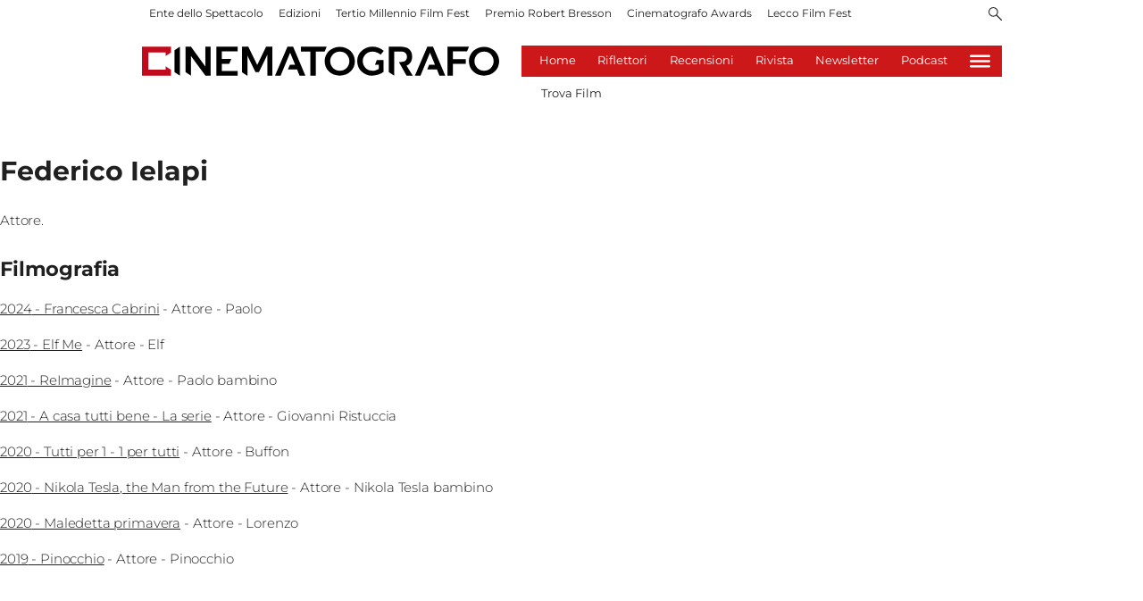

--- FILE ---
content_type: text/html; charset=utf-8
request_url: https://www.cinematografo.it/cast/federico-ielapi-ppo6e152
body_size: 60206
content:
<!DOCTYPE html><html id="root-site" lang="it"><head><meta charSet="utf-8"/><meta name="viewport" content="width=device-width"/><meta name="isMobile" content="false"/><link rel="apple-touch-icon" href="/apple-touch-icon.png"/><link rel="apple-touch-icon" sizes="57x57" href="/apple-touch-icon-57x57.png"/><link rel="apple-touch-icon" sizes="114x114" href="/apple-touch-icon-114x114.png"/><link rel="apple-touch-icon" sizes="72x72" href="/apple-touch-icon-72x72.png"/><link rel="apple-touch-icon" sizes="144x144" href="/apple-touch-icon-144x144.png"/><link rel="apple-touch-icon" sizes="60x60" href="/apple-touch-icon-60x60.png"/><link rel="apple-touch-icon" sizes="120x120" href="/apple-touch-icon-120x120.png"/><link rel="apple-touch-icon" sizes="76x76" href="/apple-touch-icon-76x76.png"/><link rel="apple-touch-icon" sizes="152x152" href="/apple-touch-icon-152x152.png"/><link rel="apple-touch-icon-precomposed" href="/apple-touch-icon-precomposed.png"/><link rel="apple-touch-icon-precomposed" sizes="57x57" href="/apple-touch-icon-57x57.png"/><link rel="apple-touch-icon-precomposed" sizes="114x114" href="/apple-touch-icon-114x114.png"/><link rel="apple-touch-icon-precomposed" sizes="72x72" href="/apple-touch-icon-72x72.png"/><link rel="apple-touch-icon-precomposed" sizes="144x144" href="/apple-touch-icon-144x144.png"/><link rel="apple-touch-icon-precomposed" sizes="60x60" href="/apple-touch-icon-60x60.png"/><link rel="apple-touch-icon-precomposed" sizes="120x120" href="/apple-touch-icon-120x120.png"/><link rel="apple-touch-icon-precomposed" sizes="76x76" href="/apple-touch-icon-76x76.png"/><link rel="apple-touch-icon-precomposed" sizes="152x152" href="/apple-touch-icon-152x152.png"/><link rel="icon" href="/favicon.ico"/><link rel="icon" type="image/png" href="/favicon-196x196.png" sizes="196x196"/><link rel="icon" type="image/png" href="/favicon-96x96.png" sizes="96x96"/><link rel="icon" type="image/png" href="/favicon-32x32.png" sizes="32x32"/><link rel="icon" type="image/png" href="/favicon-16x16.png" sizes="16x16"/><link rel="icon" type="image/png" href="/favicon-128.png" sizes="128x128"/><meta name="application-name" content="ACE Times"/><meta name="msapplication-TileColor" content="#C20B20"/><meta name="msapplication-TileImage" content="/mstile-144x144.png"/><meta name="msapplication-square70x70logo" content="/mstile-70x70.png"/><meta name="msapplication-square150x150logo" content="/mstile-150x150.png"/><meta name="msapplication-square310x310logo" content="/mstile-310x310.png"/><link rel="alternate" type="application/rss+xml" title="ACE Times - news" href="https://www.cinematografo.it/sitemaps/rss"/><meta name="ace-fingerprint" content="deploy executed on Tue Oct 21 08:23:23 UTC 2025 - generated from commit hash 217d64e7036b07cb79bef4e786f5cffcd80b9c66"/><link rel="amphtml"/><meta name="google-site-verification" content="xsPZvwsfvXGE4WyRf4d6Zeq7MzpS8u5Lj6_db5_sPGM"/><link rel="amphtml"/><link rel="canonical" href="https://www.cinematografo.it/cast/federico-ielapi-ppo6e152"/><title>Cinematografo: Cast</title><meta name="next-head-count" content="40"/><meta name="cms" content="ACE by Atex"/><link rel="preload" href="/_next/static/css/2085534bffcb263e.css" as="style"/><link rel="stylesheet" href="/_next/static/css/2085534bffcb263e.css" data-n-p=""/><noscript data-n-css=""></noscript><script defer="" nomodule="" src="/_next/static/chunks/polyfills-c67a75d1b6f99dc8.js"></script><script src="https://securepubads.g.doubleclick.net/tag/js/gpt.js" defer="" data-nscript="beforeInteractive"></script><script src="https://securepubads.g.doubleclick.net/tag/js/gpt.js" defer="" data-nscript="beforeInteractive"></script><script src="/_next/static/chunks/webpack-4a598973c3af977c.js" defer=""></script><script src="/_next/static/chunks/framework-50116e63224baba2.js" defer=""></script><script src="/_next/static/chunks/main-ec30af6d5bb29733.js" defer=""></script><script src="/_next/static/chunks/pages/_app-529a8f68a2e57220.js" defer=""></script><script src="/_next/static/chunks/d6e1aeb5-6c0ff0f0e0509920.js" defer=""></script><script src="/_next/static/chunks/872-d7070abd52e2f7e0.js" defer=""></script><script src="/_next/static/chunks/419-390fbefb57c70da2.js" defer=""></script><script src="/_next/static/chunks/755-26fdd1c39a89fc2a.js" defer=""></script><script src="/_next/static/chunks/378-aa3a7ba1191e6e8c.js" defer=""></script><script src="/_next/static/chunks/323-16d77b9e5ebd242f.js" defer=""></script><script src="/_next/static/chunks/pages/%5B...index%5D-db142d079cd20174.js" defer=""></script><script src="/_next/static/c4tk5Oi6FxGZlI9_dZNeG/_buildManifest.js" defer=""></script><script src="/_next/static/c4tk5Oi6FxGZlI9_dZNeG/_ssgManifest.js" defer=""></script><style id="__jsx-3400780973">:root{overflow-x:hidden;}@media all and (min-width:1024px){.page{margin:var(--margin-centered);max-width:var(--page-width-extra);}.page.page-longform{max-width:100vw;}.text-page{padding:0 30px;}}.ad-container{display:-webkit-box;display:-webkit-flex;display:-ms-flexbox;display:flex;-webkit-box-pack:center;-webkit-justify-content:center;-ms-flex-pack:center;justify-content:center;}.article-body .ad-container iframe{margin-block-start:var(--margin-block-start-medium-2);margin-block-end:var(--margin-block-end-medium-2);}@media all and (min-width:1024px){.mob-article-ad-container{display:none;}}@media all and (max-width:1023px){.dsk-article-ad-container{display:none;}.text-page{padding:0 15px;}}.site-title{display:none;}.react-datepicker-wrapper{width:unset;}
/*# sourceMappingURL=[data-uri] */
/*@ sourceURL=/_/overrides/src/style/common-addons.js */</style><style id="__jsx-3842516903">@font-face{font-family:'Montserrat';font-weight:300;src:local('Montserrat:Light'), url('/fonts/Montserrat-Light.ttf') format('truetype');}@font-face{font-family:'Montserrat';font-weight:400;src:local('Montserrat:Regular'), url('/fonts/Montserrat-Regular.ttf') format('truetype');}@font-face{font-family:'Montserrat';font-style:italic;font-weight:400;src:local('Montserrat:Italic'), url('/fonts/Montserrat-Italic.ttf') format('truetype');}@font-face{font-family:'Montserrat';font-weight:500;src:local('Montserrat:Medium'), url('/fonts/Montserrat-Medium.ttf') format('truetype');}@font-face{font-family:'Montserrat';font-weight:700;src:local('Montserrat:Bold'), url('/fonts/Montserrat-Bold.ttf') format('truetype');}@font-face{font-family:'Montserrat';font-style:italic;font-weight:700;src:local('Montserrat:BoldItalic'), url('/fonts/Montserrat-BoldItalic.ttf') format('truetype');}@font-face{font-family:'Montserrat Title';font-weight:800;src:local('Montserrat:ExtraBold'), url('/fonts/Montserrat-ExtraBold.ttf') format('truetype');}
/*# sourceMappingURL=[data-uri] */
/*@ sourceURL=/_/overrides/src/style/fonts.js */</style><style id="__jsx-102145132">.ad-position{margin:var(--margin-centered);max-width:100%;display:-webkit-box;display:-webkit-flex;display:-ms-flexbox;display:flex;-webkit-flex-direction:column;-ms-flex-direction:column;flex-direction:column;-webkit-align-items:center;-webkit-box-align:center;-ms-flex-align:center;align-items:center;}.ad-position>div+div{margin-block-start:var(--margin-top-start-small);}.ad-position>div>iframe{display:block;margin:auto;max-width:100%;}.top-left-ad>.ad-position{padding:var(--standard-invert-space);box-sizing:content-box;}.mr-ad{margin-top:calc(var(--gap-small)*-1);}.mr-ad iframe{margin-top:var(--gap-small);}@media all and (max-width:630px){.ad-position[data-adv-position^="US_LEADERBOARD_DOWN_"]{-webkit-transform:scale(.8);-ms-transform:scale(.8);transform:scale(.8);max-width:none;}@media all and (max-width:510px){.ad-position[data-adv-position^="US_LEADERBOARD_DOWN_"]{-webkit-transform:scale(.6);-ms-transform:scale(.6);transform:scale(.6);}#topAdCls{margin:0;padding:0;height:0;}@media all and (min-width:1024px){#topAdCls{height:auto;max-height:250px;min-height:113px;}#topAdCls+.wrapper>.page{margin-block-start:0;}}}}
/*# sourceMappingURL=[data-uri] */
/*@ sourceURL=/_/overrides/src/components/Ads/Ads.jsx */</style><style id="__jsx-2681718537">.adv-placeholder{display:-webkit-box;display:-webkit-flex;display:-ms-flexbox;display:flex;-webkit-box-pack:center;-webkit-justify-content:center;-ms-flex-pack:center;justify-content:center;display:none;}.adv-placeholder img{display:block;margin:var(--margin-centered);max-width:100%;}.adv-placeholder:first-child{padding:var(--narrow-invert-spacing);border-width:1px 0;border-style:solid;border-color:#cdc2b0;}.ad{background-color:#737687;position:relative;}.ad-desktop{display:none;}@media all and (min-width:1024px){.ad-desktop{display:block;}}.ad-mobile{display:block;}@media all and (min-width:1024px){.ad-mobile{display:none;}}.ad-970x250{width:970px;height:250px;margin-block-end:var(--margin-block-end-medium-2);}.ad-728x90{width:728px;height:90px;}.ad-300x250{width:300px;height:250px;}.ad-skin-1x1{display:none;}.ad.empty::after{content:'Advertisement';text-transform:uppercase;-webkit-letter-spacing:2px;-moz-letter-spacing:2px;-ms-letter-spacing:2px;letter-spacing:2px;font-size:12px;position:absolute;top:0;left:0;width:100%;height:100%;display:-webkit-box;display:-webkit-flex;display:-ms-flexbox;display:flex;-webkit-flex-direction:row;-ms-flex-direction:row;flex-direction:row;-webkit-align-items:center;-webkit-box-align:center;-ms-flex-align:center;align-items:center;-webkit-box-pack:center;-webkit-justify-content:center;-ms-flex-pack:center;justify-content:center;color:rgb(0,0,0);}
/*# sourceMappingURL=[data-uri] */
/*@ sourceURL=/_/overrides/src/components/Ads/style.js */</style><style id="__jsx-1128944990">.menu-search-form.jsx-1128944990{margin:0;width:100%;height:auto;outline:none;}.menu-search-term.jsx-1128944990:focus,.menu-search-form.jsx-1128944990:focus{outline:none;}.menu-search-icon.jsx-1128944990{height:15px;}.menu-search-term.jsx-1128944990{background:transparent;border:2px solid #000;border-radius:20px;box-shadow:none;font-style:italic;height:30px;background-image:url(/graphics/search-icon.svg);background-position:10px center;background-repeat:no-repeat;background-size:15px;padding-block:10px;padding-inline:20px 5px;text-indent:20px;margin-inline-end:15px;}.menu-search-icon.jsx-1128944990 svg.jsx-1128944990{width:15px;height:15px;}.menu-search-icon.jsx-1128944990 button.jsx-1128944990{display:inline-block;border:0;padding:0;background:transparent;cursor:pointer;}.menu-search-button.jsx-1128944990 button.jsx-1128944990,.repeat-search.jsx-1128944990 a.jsx-1128944990{display:inline-block;
    font-family: 'Montserrat', sans-serif;
    font-size: 14px;
    font-weight: 700;
    line-height: 33px;
    letter-spacing: 0px;
 color:#fff;background-color:#000;min-width:46px;min-height:30px;border-radius:30px;border:0;margin:0;margin-inline-end:var(--margin-small);padding-block:1px;padding-inline:12px;-webkit-text-decoration:none;text-decoration:none;cursor:pointer;}.repeat-search.jsx-1128944990{margin-block:var(--margin-medium-1);}
/*# sourceMappingURL=[data-uri] */
/*@ sourceURL=/_/overrides/src/components/Header/HeaderSearch.jsx */</style><style id="__jsx-1911702730">.socials-link{display:inline-block;margin-inline-start:10px;width:15px;height:15px;}.socials-link:first-child{margin-inline-start:0;}.socials-link .icon{display:block;width:100%;height:100%;}.socials-link .accent{fill:#000;}.socials-link.socials-youtube{width:20px;}
/*# sourceMappingURL=[data-uri] */
/*@ sourceURL=/_/overrides/src/components/SocialLinks/style/style.js */</style><style id="__jsx-614402712">@media all and (min-width:1024px){.socials-link:hover{opacity:0.25;}.social-icons-type-negative .socials-link:hover{opacity:0.75;}}
/*# sourceMappingURL=[data-uri] */
/*@ sourceURL=/_/overrides/src/components/SocialLinks/style/style-desktop.js */</style><style id="__jsx-2674391787">.sidebar-content{padding:var(--standard-invert-space);width:250px;background-color:var(--header-footer-background);position:relative;height:-webkit-fit-content;height:-moz-fit-content;height:fit-content;}.sidebar-content>.close-btn{position:absolute;top:10px;right:10px;}[dir='rtl'] .sidebar-content>.close-btn{left:10px;right:unset;}.sidebar-content ul{margin:15px 0;padding:0;list-style-type:none;}.sidebar-content .menu-item{margin:0;margin-block-end:5px;padding:0;list-style-type:none;}.sidebar-content .menu-submenu .menu-item{margin:0;margin-block-start:2px;list-style-type:none;}.sidebar-menu .sidebar-footer-social span,.sidebar-menu .menu-item-header,.sidebar-content a.mega-menu-item,.sidebar-content .menu-submenu a{-webkit-text-decoration:none;text-decoration:none;color:var(--header-footer-foreground);}.sidebar-content li.mega-menu-item{border-block-end:0.5px solid #212020;}.social-icons-type-sidebar .socials-link:not(:first-child){margin-inline-start:15px;}.social-icons-type-sidebar .socials-link{width:24px;height:24px;}.sidebar-content .sidebar-buttons ul li:not(:last-child){margin-block-end:var(--margin-block-end-medium-1);}.sidebar-content .sidebar-button,.sidebar-content .menu-search-icon{display:inline-block;}.sidebar-content .sidebar-button:hover,.sidebar-content .menu-search-icon:hover,.sidebar-content .menu-search-send:hover{background:#fff;color:#000;}.sidebar-content .menu-search-term{margin-inline-end:10px;width:140px;text-transform:none;font-size:11px;cursor:initial;}.sidebar-content .sidebar-buttons .menu-search-inner{display:-webkit-box;display:-webkit-flex;display:-ms-flexbox;display:flex;}.sidebar-content .menu-search-send{padding:5px 0;width:45px;-webkit-flex-shrink:0;-ms-flex-negative:0;flex-shrink:0;text-align:center;}.sidebar-content .menu-search-icon{margin-inline-start:0;padding:7px 21px;box-sizing:content-box;}.sidebar-content .menu-search-icon:hover .accent *{stroke:#000;}#submenu-sidebar,.sidebar-content{width:100%;max-width:100%;padding:0 20px;}.sidebar-header{margin-block-end:calc(var(--margin-block-end-medium-2) + 4px);margin-block-start:var(--margin-block-start-medium-1);display:-webkit-box;display:-webkit-flex;display:-ms-flexbox;display:flex;}.sidebar-search>*{border-block-end:0.5px solid #000;padding:var(--standard-invert-space);}.sidebar-menu .sidebar-search,.sidebar-menu .page-footer,amp-sidebar .page-footer{border:0;margin:0;}.sidebar-menu .footer-logo,amp-sidebar .footer-logo .sidebar-content .menu-search-icon[hidden]{display:none;}.sidebar-search .menu-search-inner{display:-webkit-box;display:-webkit-flex;display:-ms-flexbox;display:flex;-webkit-flex-direction:row;-ms-flex-direction:row;flex-direction:row;-webkit-box-pack:start;-webkit-justify-content:flex-start;-ms-flex-pack:start;justify-content:flex-start;}.sidebar-search .menu-search-icon{width:22px;}.sidebar-logo{width:105px;height:26px;position:relative;}.sidebar-logo *{width:100%;height:100%;}.sidebar-content .grey-btn{background-color:unset;border:0;}.sidebar-content .grey-btn,.sidebar-content .grey-btn .icon{width:40px;height:40px;}.sidebar-content .grey-btn .icon .accent{stroke:#000;stroke-width:0.3px;}.sidebar-content .socials-link{margin-block-start:var(--margin-top-start-small);}.sidebar-footer-social{display:-webkit-box;display:-webkit-flex;display:-ms-flexbox;display:flex;-webkit-flex-direction:column;-ms-flex-direction:column;flex-direction:column;margin-block-end:auto;margin-block-start:var(--margin-top-start-small);-webkit-flex-wrap:wrap;-ms-flex-wrap:wrap;flex-wrap:wrap;list-style:none;padding-inline-start:0;margin-block-end:100px;}.sidebar-footer-social .social-icons{-webkit-flex-direction:row;-ms-flex-direction:row;flex-direction:row;}.sidebar-content .menu-item.top-menu-item a{padding:10px;}.top-menu-wrapper{width:100%;border-block-end:0.5px solid #212020;}.top-menu-wrapper ul{display:-webkit-box;display:-webkit-flex;display:-ms-flexbox;display:flex;gap:12px;padding-inline-start:0;margin:15px 0;}.grey-btn{display:inline-block;position:relative;width:30px;height:30px;text-indent:-9999px;overflow:hidden;border:1px solid #000;border-radius:30px;background:#000;color:#fff;cursor:pointer;opacity:0.8;outline:0;}.grey-btn.with-icon{text-indent:0;}.grey-btn .icon{position:absolute;top:50%;left:50%;width:12px;height:12px;-webkit-transform:translate(-50%,-50%);-ms-transform:translate(-50%,-50%);transform:translate(-50%,-50%);}.grey-btn .icon .accent{stroke:#fff;}.grey-btn:hover{background:#fff;color:#000;outline:none;}.grey-btn:hover .icon .accent{stroke:#000;}.grey-btn:after{content:'';position:absolute;top:0;left:0;width:100%;height:100%;text-indent:0;text-align:center;font-size:24px;font-size:18px;line-height:30px;}[dir='rtl'] .grey-btn:after{right:0;}.grey-btn.with-icon:after{display:none;}.close-btn:after{content:'\u2715';}
/*# sourceMappingURL=[data-uri] */
/*@ sourceURL=/_/overrides/src/components/Sidebar/style/style.js */</style><style id="__jsx-4040689654">.sidebar-content .top-menu-item a{
    font-family: 'Montserrat', sans-serif;
    font-size: 14px;
    font-weight: 700;
    line-height: 33px;
    letter-spacing: 0px;
 color:#fff;background-color:#000;min-width:46px;min-height:30px;border-radius:30px;border:0;margin:0;-webkit-text-decoration:none;text-decoration:none;cursor:pointer;}
/*# sourceMappingURL=[data-uri] */
/*@ sourceURL=/_/overrides/src/components/Sidebar/SidebarContent.jsx */</style><style id="__jsx-4066353361">.overflow-hidden{overflow:hidden;}.sidebar-overlay{display:-webkit-box;display:-webkit-flex;display:-ms-flexbox;display:flex;height:100vh;-webkit-box-pack:justify;-webkit-justify-content:space-between;-ms-flex-pack:justify;justify-content:space-between;right:0;margin:0;padding:0;pointer-events:none;position:fixed;top:0;-webkit-transition:opacity 0.2s ease-out;transition:opacity 0.2s ease-out;width:100vw;z-index:101;}.sidebar-overlay .sidebar-blanket{opacity:0;-webkit-transition:opacity 0.2s ease-out;transition:opacity 0.2s ease-out;}.sidebar-overlay.open+header{visibility:hidden;}.sidebar-overlay.open{pointer-events:all;}.sidebar-overlay.open .sidebar-menu{-webkit-flex:0 0 100%;-ms-flex:0 0 100%;flex:0 0 100%;}.sidebar-overlay.open .sidebar-blanket{background-color:black;-webkit-flex:1;-ms-flex:1;flex:1;opacity:0.5;}.sidebar-overlay .sidebar-menu{display:-webkit-box;display:-webkit-flex;display:-ms-flexbox;display:flex;-webkit-flex:0;-ms-flex:0;flex:0;height:100vh;overflow-x:hidden;overflow-y:auto;-webkit-transition:all 0.2s ease-out;transition:all 0.2s ease-out;}
/*# sourceMappingURL=[data-uri] */
/*@ sourceURL=/_/overrides/src/components/Sidebar/Sidebar.jsx */</style><style id="__jsx-617024709">.sidebar-content a.mega-menu-item,.sidebar-menu .sidebar-footer-social span,.sidebar-menu .menu-item-header{
    font-family: 'Montserrat', sans-serif;
    font-size: 13px;
    font-weight: 700;
    line-height: 14px;
    letter-spacing: 0px;
;}.sidebar-content .menu-submenu a{
    font-family: 'Montserrat', sans-serif;
    font-size: 12px;
    font-weight: 300;
    line-height: 21px;
    letter-spacing: 0px;
;}
/*# sourceMappingURL=[data-uri] */
/*@ sourceURL=/_/overrides/src/components/Sidebar/Sidebar.jsx */</style><style id="__jsx-966089751">.menu-search-icon.jsx-966089751{height:15px;}.menu-search-icon.jsx-966089751 button.jsx-966089751{display:inline-block;border:0;padding:0;background:transparent;cursor:pointer;}
/*# sourceMappingURL=[data-uri] */
/*@ sourceURL=/_/overrides/src/components/Header/SearchIconButton.jsx */</style><style id="__jsx-1045096960">.topmenu-links-dropdown.jsx-2442140224{top:0;display:none;height:-webkit-fit-content;height:-moz-fit-content;height:fit-content;width:100vw;background-color:var(--header-footer-background);position:fixed;z-index:10001;padding:0 20px;}.topmenu-links-dropdown.open.jsx-2442140224{display:block;}.topmenu-links-dropdown.jsx-2442140224 ul{margin:15px 0;padding:0;list-style-type:none;}.topmenu-links-dropdown.jsx-2442140224 ul li{margin:0;margin-block:5px;padding:0;list-style-type:none;}.topmenu-links-dropdown.jsx-2442140224 ul li a{-webkit-text-decoration:none;text-decoration:none;line-height:24px;}.topmenu-links-dropdown.jsx-2442140224>.close-btn.jsx-2442140224{position:absolute;top:10px;right:10px;background-color:unset;border:0;display:inline-block;overflow:hidden;border-radius:30px;cursor:pointer;opacity:0.8;text-indent:0;}.topmenu-links-dropdown.jsx-2442140224>.close-btn.jsx-2442140224:hover{background:#fff;color:#000;outline:none;}[dir='rtl'].jsx-2442140224 .topmenu-links-dropdown.jsx-2442140224>.close-btn.jsx-2442140224{left:10px;right:unset;}.topmenu-links-dropdown.jsx-2442140224>.close-btn.jsx-2442140224 .icon{position:absolute;top:50%;left:50%;-webkit-transform:translate(-50%,-50%);-ms-transform:translate(-50%,-50%);transform:translate(-50%,-50%);}.topmenu-links-dropdown.jsx-2442140224>.close-btn.jsx-2442140224 .icon .accent{stroke:#000;stroke-width:0.3px;}.topmenu-links-dropdown.jsx-2442140224>.close-btn.jsx-2442140224,.topmenu-links-dropdown.jsx-2442140224>.close-btn.jsx-2442140224 .icon{width:40px;height:40px;}.topmenu-links-dropdown.jsx-2442140224>.close-btn.jsx-2442140224:after{display:none;}
/*# sourceMappingURL=[data-uri] */
/*@ sourceURL=/_/overrides/src/components/Header/TopMenu/TopMenuLinksDropdown.jsx */</style><style id="__jsx-2490526793">@media all and (min-width:1024px){.topmenu-links-dropdown.open.jsx-2442140224{display:none;}}
/*# sourceMappingURL=[data-uri] */
/*@ sourceURL=/_/overrides/src/components/Header/TopMenu/TopMenuLinksDropdown.jsx */</style><style id="__jsx-2055036339">@media all and (max-width:1024px){.topmenu-links.jsx-2055036339 nav.jsx-2055036339{height:30px;}.topmenu-links.jsx-2055036339 ul.jsx-2055036339{max-height:calc(30px * 2);}.topmenu-links.jsx-2055036339 ul.jsx-2055036339 li:last-child{bottom:30px;}}
/*# sourceMappingURL=[data-uri] */
/*@ sourceURL=/_/src/components/Header/TopMenu/TopMenuLinks.jsx */</style><style id="__jsx-1343687398">.topmenu-links.jsx-1459464899{height:100%;display:-webkit-box;display:-webkit-flex;display:-ms-flexbox;display:flex;-webkit-flex-direction:row;-ms-flex-direction:row;flex-direction:row;grid-row:1;grid-column:2;}.topmenu-links.jsx-1459464899 nav.jsx-1459464899{display:-webkit-box;display:-webkit-flex;display:-ms-flexbox;display:flex;-webkit-align-items:center;-webkit-box-align:center;-ms-flex-align:center;align-items:center;-webkit-flex-shrink:0;-ms-flex-negative:0;flex-shrink:0;}.topmenu-links.jsx-1459464899 ul.jsx-1459464899{margin:0;padding:0;}.topmenu-links.jsx-1459464899 ul.jsx-1459464899 li{color:var(--header-footer-foreground);font-size:12px;display:inline-block;-webkit-text-decoration:none;text-decoration:none;}.topmenu-links.jsx-1459464899 ul.jsx-1459464899 li:not(:last-child):not(:nth-last-child(2)){margin-inline-end:1px;}.topmenu-links.jsx-1459464899 ul.jsx-1459464899 li a{-webkit-text-decoration:none;text-decoration:none;display:inline-block;white-space:nowrap;padding:8px;font-size:12px;line-height:14px;color:var(--header-footer-foreground);}.topmenu-links.jsx-1459464899 .topmenu-links-button-container.jsx-1459464899{background-color:#fff;padding:8px;}.topmenu-links.jsx-1459464899 .topmenu-links-button-container.jsx-1459464899 .topmenu-links-button.jsx-1459464899{background-color:transparent;border:none;width:23px;height:23px;}.topmenu-links.jsx-1459464899 .topmenu-links-button-container.jsx-1459464899 .topmenu-links-button.jsx-1459464899:hover{cursor:pointer;}.topmenu-links.jsx-1459464899 .topmenu-links-button-container.jsx-1459464899 .topmenu-links-button.jsx-1459464899 svg .accent{stroke:var(--header-footer-foreground);margin-inline-start:10px;}
/*# sourceMappingURL=[data-uri] */
/*@ sourceURL=/_/src/components/Header/TopMenu/TopMenuLinks.jsx */</style><style id="__jsx-221358402">@media all and (max-width:1024px){.topmenu-links.jsx-1459464899{height:auto;overflow:hidden;}.topmenu-links.jsx-1459464899 nav.jsx-1459464899{display:block;-webkit-flex-shrink:unset;-ms-flex-negative:unset;flex-shrink:unset;}.topmenu-links.jsx-1459464899 ul.jsx-1459464899{position:relative;display:-webkit-box;display:-webkit-flex;display:-ms-flexbox;display:flex;-webkit-flex-flow:row wrap;-ms-flex-flow:row wrap;flex-flow:row wrap;}.topmenu-links.jsx-1459464899 ul.jsx-1459464899 li:last-child{position:absolute;right:0;}}
/*# sourceMappingURL=[data-uri] */
/*@ sourceURL=/_/src/components/Header/TopMenu/TopMenuLinks.jsx */</style><style id="__jsx-414348423">@media all and (min-width:1024px){.topmenu-links.jsx-1459464899{grid-row:1;grid-column:3;}.topmenu-links.jsx-1459464899 nav.jsx-1459464899{margin-inline-end:0;}.topmenu-links.jsx-1459464899 ul.jsx-1459464899 li{position:relative;}.topmenu-links.jsx-1459464899 ul.jsx-1459464899 li:nth-last-child(2) a{padding-inline-end:0;}.topmenu-links.jsx-1459464899 ul.jsx-1459464899 li:last-child{display:none;}}
/*# sourceMappingURL=[data-uri] */
/*@ sourceURL=/_/src/components/Header/TopMenu/TopMenuLinks.jsx */</style><style id="__jsx-955827808">.root.jsx-955827808{display:-webkit-box;display:-webkit-flex;display:-ms-flexbox;display:flex;-webkit-box-pack:justify;-webkit-justify-content:space-between;-ms-flex-pack:justify;justify-content:space-between;-webkit-align-items:flex-start;-webkit-box-align:flex-start;-ms-flex-align:flex-start;align-items:flex-start;grid-column-start:1;grid-column-end:-1;width:100%;}
/*# sourceMappingURL=[data-uri] */
/*@ sourceURL=/_/overrides/src/components/Header/TopMenu/TopMenuLinks.jsx */</style><style id="__jsx-3840558846">.topmenu{padding-block:15px 0;}.menu-layout-left .topmenu{margin-block:6px 12px;}.topmenu-inner{margin-inline:10px;display:grid;grid-template-rows:auto;grid-template-columns:1fr;justify-items:center;-webkit-align-items:center;-webkit-box-align:center;-ms-flex-align:center;align-items:center;grid-column-gap:10px;}.topmenu-icons{grid-column:-3;}.lang-edition{grid-row:1;grid-column:1;margin-block:10px;margin-inline-start:auto;}.navigation-actions-longform{grid-row:1;grid-column:2;}.topmenu-icons,.topmenu-social .social-icons{display:-webkit-box;display:-webkit-flex;display:-ms-flexbox;display:flex;-webkit-flex-flow:row nowrap;-ms-flex-flow:row nowrap;flex-flow:row nowrap;-webkit-align-items:center;-webkit-box-align:center;-ms-flex-align:center;align-items:center;-webkit-box-pack:start;-webkit-justify-content:flex-start;-ms-flex-pack:start;justify-content:flex-start;}.navmenu-logo-wrapper{display:block;width:184px;height:46px;margin-block-start:var(--margin-block-start-medium-1);margin-block-end:var(--margin-block-end-smaller);margin-inline:auto;grid-row:3;grid-column:span 3;-webkit-align-items:center;-webkit-box-align:center;-ms-flex-align:center;align-items:center;display:block;position:relative;}.navmenu-logo-wrapper *{font-family:var(--font-secondary);width:100%;height:100%;}.topmenu-social .social-icons{margin-inline-start:10px;}.topmenu-hamburger #mega-menu-close-icon--normal.open,.topmenu-hamburger #mega-menu-close-icon--normal .accent *,.topmenu .menu-search-icon .accent *,.topmenu-hamburger .accent *,#menu-sidebar .topmenu-hamburger .accent *,.topmenu .menu-search-icon .accent{stroke:var(--header-footer-foreground);}.topmenu-social .socials-link .accent{fill:var(--header-footer-foreground);}.topmenu-hamburger #mega-menu-close-icon--normal{width:30px;height:30px;float:right;visibility:hidden;}.menu-layout-left .topmenu-hamburger #mega-menu-close-icon--normal{position:absolute;top:20px;}[dir='rtl'] .topmenu-hamburger #mega-menu-close-icon--normal{float:left;}.topmenu-hamburger #mega-menu-close-icon--normal.open{visibility:visible;}.menu-layout-left .topmenu-links{grid-column:-3;}.menu-layout-left .topmenu-icons{grid-row:1;grid-column:1;justify-self:flex-start;}.menu-layout-left .lang-edition{grid-column:2;}.menu-layout-left .navigation-date{display:none;}
/*# sourceMappingURL=[data-uri] */
/*@ sourceURL=/_/overrides/src/components/Header/TopMenu/style/style.js */</style><style id="__jsx-3697200194">@media all and (min-width:1024px){.topmenu{padding-block:6px 0;}.topmenu-icons{grid-row:1;grid-column:-3;}.lang-edition{grid-row:1;grid-column:4;}.navigation-actions-longform{grid-row:1;grid-column:5;position:relative;}.navmenu-logo-wrapper.inline{grid-row:1;grid-column:1 / 2;}.navmenu-logo-wrapper{grid-row:2;grid-column:span 5;width:264px;height:66px;margin-block-start:0px;margin-block-end:var(--margin-block-end-medium-1);}.navigation-actions-longform #mega-menu-close-icon--normal.open{position:absolute;top:-5px;}.menu-layout-left .navigation-date{grid-row:1;display:block;}}
/*# sourceMappingURL=[data-uri] */
/*@ sourceURL=/_/overrides/src/components/Header/TopMenu/style/style-desktop.js */</style><style id="__jsx-752087334">.inline-navigation-list{display:-webkit-box;display:-webkit-flex;display:-ms-flexbox;display:flex;-webkit-align-items:flex-end;-webkit-box-align:flex-end;-ms-flex-align:flex-end;align-items:flex-end;width:auto;list-style-type:none;margin:0;padding:0 56px;-webkit-box-pack:center;-webkit-justify-content:center;-ms-flex-pack:center;justify-content:center;-webkit-flex:1;-ms-flex:1;flex:1;}.menu-item{font-size:14px;line-height:17px;padding:0 16px;border-block-end:3px solid transparent;}.navigation-links .menu-item,.dropdown-content .menu-item{text-align:center;}.menu-item.is-active{border-block-end:3px solid #fff;}.menu-item a{-webkit-text-decoration:none;text-decoration:none;font-size:13px;line-height:14px;}.dropdown-content .inline-navigation-list{display:-webkit-box;display:-webkit-flex;display:-ms-flexbox;display:flex;-webkit-box-pack:center;-webkit-justify-content:center;-ms-flex-pack:center;justify-content:center;-webkit-align-items:center;-webkit-box-align:center;-ms-flex-align:center;align-items:center;background-color:#f8f8f8;}.dropdown-content .inline-navigation-list ul li{padding:10px;list-style:none;}.navbar .dropdown-content{display:hidden;position:absolute;top:35px;left:0;right:0;bottom:0;}.menu-layout-left .navbar .dropdown-content{bottom:unset;}.navbar li.menu-group-item.is-active,.navbar li.menu-group-item:hover{background-color:#f8f8f8;color:#000;}.navbar .menu-item.is-active>a{
    font-family: 'Montserrat', sans-serif;
    font-size: inherit;
    font-weight: 700;
    line-height: 1;
    letter-spacing: NaNpx;
;}.navbar .inline-navigation-list li:hover .dropdown-content,.navbar .inline-navigation-list li.is-active .dropdown-content{display:block;}.navbar .inline-navigation-list li:hover .dropdown-content{z-index:9999;}
/*# sourceMappingURL=[data-uri] */
/*@ sourceURL=/_/overrides/src/components/Header/Navigation/style/style.js */</style><style id="__jsx-3219722083">@media all and (min-width:1024px){.menu-item.jsx-3219722083{padding:10px;border-block-end:none;}.inline-navigation-list.jsx-3219722083{padding:var(--narrow-spacing);margin:0;overflow:hidden;height:100%;}.dropdown-content.jsx-3219722083{display:none;}.open.jsx-3219722083>.dropdown-content.jsx-3219722083{display:block;position:absolute;bottom:0;left:0;width:100%;}.menu-item-button.jsx-3219722083{background-color:transparent;border:none;vertical-align:top;line-height:10px;}.menu-item-button.jsx-3219722083:hover{cursor:pointer;}.menu-item.open.jsx-3219722083,.dropdown-content.jsx-3219722083 .inline-navigation-list.jsx-3219722083{background-color:#f8f8f8;color:#000;}.menu-item.jsx-3219722083>*:first-child:before{display:block;content:attr(title);height:0;overflow:hidden;visibility:hidden;}.menu-item.jsx-3219722083>*:first-child:before,.dropdown-content.jsx-3219722083 .menu-item.is-active.jsx-3219722083 a,.menu-item.jsx-3219722083 a:hover,.menu-item.open.jsx-3219722083>a{
    font-family: 'Montserrat', sans-serif;
    font-size: 13px;
    font-weight: 700;
    line-height: 14px;
    letter-spacing: 0px;
;}.open.jsx-3219722083>.menu-item-button.jsx-3219722083 .accent{stroke:#000;}.dropdown-content.jsx-3219722083 .inline-navigation-list.jsx-3219722083{-webkit-box-pack:center;-webkit-justify-content:center;-ms-flex-pack:center;justify-content:center;height:35px;}[dir='rtl'] .dropdown-content.jsx-3219722083 .inline-navigation-list.jsx-3219722083{right:calc(-50% + 125px);left:unset;}}
/*# sourceMappingURL=[data-uri] */
/*@ sourceURL=/_/overrides/src/components/Header/Navigation/style/style-desktop.js */</style><style id="__jsx-2704543693">.navmenu{position:relative;margin-inline:auto;width:100%;}.menu-layout-left .navmenu{display:-webkit-box;display:-webkit-flex;display:-ms-flexbox;display:flex;max-width:var(--header-width);margin:var(--margin-centered);}.menu-layout-left .navmenu-logo-wrapper{margin-block:0;margin-inline:20px 10px;height:46px;}.menu-layout-left .menu-inner-container{-webkit-flex:1;-ms-flex:1;flex:1;margin-block:auto;}.navmenu-inner-content{display:-webkit-box;display:-webkit-flex;display:-ms-flexbox;display:flex;-webkit-flex:1;-ms-flex:1;flex:1;-webkit-flex-direction:column;-ms-flex-direction:column;flex-direction:column;-webkit-box-pack:center;-webkit-justify-content:center;-ms-flex-pack:center;justify-content:center;}.navmenu-hamburger{position:relative;background-color:var(--header-footer-foreground);padding:var(--standard-space);height:26px;display:-webkit-box;display:-webkit-flex;display:-ms-flexbox;display:flex;-webkit-align-items:center;-webkit-box-align:center;-ms-flex-align:center;align-items:center;-webkit-box-pack:end;-webkit-justify-content:flex-end;-ms-flex-pack:end;justify-content:flex-end;-webkit-flex:1 1;-ms-flex:1 1;flex:1 1;}.navmenu-middle-section,#hamburger-menu-desktop,.trending-topics{display:none;}#search-icon-header-mobile{width:19px;position:absolute;display:block;right:56px;}[dir='rtl'] #search-icon-header-mobile{right:unset;left:56px;}.navmenu-links>nav{white-space:nowrap;overflow:hidden;}.section-links-container{background-color:var(--header-footer-foreground);}.menu-layout-left .section-links-container{position:relative;}.section-links{display:-webkit-box;display:-webkit-flex;display:-ms-flexbox;display:flex;-webkit-box-pack:justify;-webkit-justify-content:space-between;-ms-flex-pack:justify;justify-content:space-between;color:#fff;height:35px;}.menu-layout-left .section-links{-webkit-flex-direction:row-reverse;-ms-flex-direction:row-reverse;flex-direction:row-reverse;}.menu-layout-left .inline-navigation-list{padding:0;-webkit-box-pack:start;-webkit-justify-content:flex-start;-ms-flex-pack:start;justify-content:flex-start;}
/*# sourceMappingURL=[data-uri] */
/*@ sourceURL=/_/overrides/src/components/Header/NavMenu/style/style.js */</style><style id="__jsx-3001880199">@media all and (min-width:1024px){.navmenu-inner{display:-webkit-box;display:-webkit-flex;display:-ms-flexbox;display:flex;-webkit-flex-direction:row;-ms-flex-direction:row;flex-direction:row;}.navmenu-backdrop{position:absolute;top:0;left:50%;width:var(--page-width-full);height:100%;-webkit-transform:translateX(-50%);-ms-transform:translateX(-50%);transform:translateX(-50%);z-index:1;background-color:var(--header-footer-background);}.navmenu-backdrop.full-width{width:100vw;}.navmenu-backdrop.navmenu-backdrop--open{display:block;}.navmenu-backdrop.navmenu-backdrop--open+.navmenu-middle-section{visibility:hidden;}.navmenu-middle-section{-webkit-flex:1;-ms-flex:1;flex:1;display:-webkit-box;display:-webkit-flex;display:-ms-flexbox;display:flex;}.navmenu-middle-search{display:-webkit-box;display:-webkit-flex;display:-ms-flexbox;display:flex;-webkit-flex-direction:column;-ms-flex-direction:column;flex-direction:column;-webkit-flex:1 0 100%;-ms-flex:1 0 100%;flex:1 0 100%;}.navmenu-middle-search>*{border-block-end:0.5px solid #000;padding:15px 0;}.navmenu-middle-section .section-links,.navmenu-middle-section .trending-topics{max-width:var(--header-width);margin:var(--margin-centered);}.navmenu-middle-section .section-links-container,.navmenu-middle-section .trending-topics-container{padding:0 10px;}.navmenu-middle-section.full-width .section-links-container,.navmenu-middle-section.full-width .trending-topics-container{margin:0 calc(50% - 50vw);padding:0;}.navmenu-middle-section .navigation-links{margin-inline-end:auto;width:100%;display:-webkit-box;display:-webkit-flex;display:-ms-flexbox;display:flex;-webkit-flex-direction:column;-ms-flex-direction:column;flex-direction:column;-webkit-box-pack:start;-webkit-justify-content:flex-start;-ms-flex-pack:start;justify-content:flex-start;}.trending-topics-container{border-block-end:3px solid #d3d3d3;}.trending-topics{display:-webkit-box;display:-webkit-flex;display:-ms-flexbox;display:flex;}.trending-topics span{font-size:14px;line-height:17px;color:#93c8ff;margin-inline-end:20px;}.trending-topics span,.trending-topics a{font-size:13px;line-height:14px;color:var(--header-footer-foreground);white-space:nowrap;}.navmenu-middle-section .navigation-actions>button:not(:last-child){margin-inline-end:20px;}.navmenu-middle-section .navigation-actions{-webkit-align-items:center;-webkit-box-align:center;-ms-flex-align:center;align-items:center;display:-webkit-box;display:-webkit-flex;display:-ms-flexbox;display:flex;position:relative;width:26px;-webkit-order:1;-ms-flex-order:1;order:1;}.navmenu-links>nav{-webkit-order:2;-ms-flex-order:2;order:2;}.navmenu-middle-section .navigation-date{display:-webkit-box;display:-webkit-flex;display:-ms-flexbox;display:flex;-webkit-align-items:center;-webkit-box-align:center;-ms-flex-align:center;align-items:center;-webkit-box-pack:center;-webkit-justify-content:center;-ms-flex-pack:center;justify-content:center;-webkit-order:3;-ms-flex-order:3;order:3;font-size:12px;}.menu-layout-left .navmenu-logo-wrapper--open,#hamburger-menu-desktop{display:block;z-index:20;}.menu-layout-left .navmenu-logo-wrapper{width:237px;height:59px;margin-inline:0 10px;}.menu-layout-left .navmenu-logo-wrapper--open{width:105px;height:26px;margin-block:25px;margin-inline:50px 0;}[dir='rtl'] #hamburger-menu-desktop{right:unset;left:5px;}#megamenu-open-icon--normal.open,#search-icon-header-mobile,#hamburger-menu-mobile,.navmenu-hamburger{display:none;}.navmenu-middle-search .menu-search-inner{-webkit-align-items:center;-webkit-box-align:center;-ms-flex-align:center;align-items:center;display:-webkit-box;display:-webkit-flex;display:-ms-flexbox;display:flex;}}
/*# sourceMappingURL=[data-uri] */
/*@ sourceURL=/_/overrides/src/components/Header/NavMenu/style/style-desktop.js */</style><style id="__jsx-3515768690">.section-title.jsx-3515768690{margin:0;margin-block-start:20px;}.list-item.jsx-3515768690,.list-item-first-url.jsx-3515768690,.section-title.jsx-3515768690{list-style:none;color:var(--header-footer-foreground);}.section-title.has-items.jsx-3515768690 span,.list-item.jsx-3515768690{margin-block-start:7px;}.section-title.jsx-3515768690 .headline.jsx-3515768690{margin-block-start:0px;padding:0px;text-transform:uppercase;}.section-title.jsx-3515768690>a{
    font-family: 'Montserrat', sans-serif;
    font-size: 13px;
    font-weight: 700;
    line-height: 14px;
    letter-spacing: 0px;
 text-decoration:none;}.list-item-first.jsx-3515768690{margin:0;margin-block-start:20px;}.list-item.jsx-3515768690 a{
    font-family: 'Montserrat', sans-serif;
    font-size: 12px;
    font-weight: 300;
    line-height: 14px;
    letter-spacing: -0.12px;
 text-decoration:none;}
/*# sourceMappingURL=[data-uri] */
/*@ sourceURL=/_/overrides/src/components/MenuLinks/MenuGroupLinks.jsx */</style><style id="__jsx-3250227719">.mega-menu,.sidebar-menu .footer-logo,amp-sidebar .footer-logo{display:none;}#menu-sidebar{padding:var(--padding-top-medium-1);width:340px;}.menu-links-list,.sidemenu-search .menu-search-inner{display:-webkit-box;display:-webkit-flex;display:-ms-flexbox;display:flex;-webkit-flex-direction:column;-ms-flex-direction:column;flex-direction:column;-webkit-box-pack:justify;-webkit-justify-content:space-between;-ms-flex-pack:justify;justify-content:space-between;padding:0;margin:0;}.menu-links-list ul{padding:0;margin:0;border-block-end:2px solid #000;}.section-title>a{text-transform:uppercase;}.section-title>a,.menu-links-list li a{-webkit-text-decoration:none;text-decoration:none;}.menu-links-list a:hover{-webkit-text-decoration:underline;text-decoration:underline;}.section-title span{display:block;padding:var(--standard-invert-space);}.mega-menu-social-title,.section-title>span,.section-title>a{
    font-family: 'Montserrat', sans-serif;
    font-size: 13px;
    font-weight: 700;
    line-height: 14px;
    letter-spacing: 0px;
;}.sidemenu-header{padding-block-end:20px;margin-block-end:var(--margin-block-end-medium-2);border-block-end:2px solid rgba(250,250,250,0.2);display:-webkit-box;display:-webkit-flex;display:-ms-flexbox;display:flex;}.sidemenu-search{margin-block-end:21px;display:-webkit-box;display:-webkit-flex;display:-ms-flexbox;display:flex;-webkit-flex-direction:column;-ms-flex-direction:column;flex-direction:column;}.sidemenu-search .menu-search-term{width:150px;margin-inline-end:10px;}.sidemenu-search>*{border-block-end:2px solid #000;padding:var(--standard-invert-space);}.sidebar-menu .sidemenu-search,.sidebar-menu .page-footer,amp-sidebar .page-footer{border:0;margin:0;background-color:#f5f2ee;}.sidemenu-search .menu-search-inner{-webkit-flex-direction:row;-ms-flex-direction:row;flex-direction:row;-webkit-box-pack:start;-webkit-justify-content:flex-start;-ms-flex-pack:start;justify-content:flex-start;}[dir='rtl'] .sidemenu-search .menu-search-inner{-webkit-box-pack:end;-webkit-justify-content:flex-end;-ms-flex-pack:end;justify-content:flex-end;}.sidemenu-search .menu-search-icon{width:22px;}.sidemenu-logo{height:auto;-webkit-flex:1;-ms-flex:1;flex:1;}.sidemenu-logo *{width:160px;height:50px;}.mega-menu-social{margin:0;margin-block-start:20px;}.mega-menu-social .socials-link{margin-block-start:10px;-webkit-flex:1 0 20%;-ms-flex:1 0 20%;flex:1 0 20%;}.mega-menu-social-title{text-transform:uppercase;color:var(--header-footer-foreground);}.mega-menu .top-menu-item a{padding:10px;white-space:nowrap;}.top-menu-wrapper{width:100%;border-block-end:0.5px solid #212020;}.top-menu-wrapper ul{display:-webkit-box;display:-webkit-flex;display:-ms-flexbox;display:flex;-webkit-flex-wrap:wrap;-ms-flex-wrap:wrap;flex-wrap:wrap;gap:12px;padding-inline-start:0;margin:15px 0;}
/*# sourceMappingURL=[data-uri] */
/*@ sourceURL=/_/overrides/src/components/Header/Menu/style/style.js */</style><style id="__jsx-565334665">@media all and (min-width:1024px){.mega-menu.open{position:absolute;left:50%;z-index:1000;width:var(--page-width-full);display:-webkit-box;display:-webkit-flex;display:-ms-flexbox;display:flex;-webkit-box-pack:center;-webkit-justify-content:center;-ms-flex-pack:center;justify-content:center;-webkit-align-items:center;-webkit-box-align:center;-ms-flex-align:center;align-items:center;-webkit-transform:translateX(-50%);-ms-transform:translateX(-50%);transform:translateX(-50%);background-color:var(--header-footer-background);}.mega-menu.full-width.open{width:100vw;}.mega-menu-content{width:var(--page-width);display:-webkit-box;display:-webkit-flex;display:-ms-flexbox;display:flex;padding:0 50px;-webkit-flex-wrap:wrap;-ms-flex-wrap:wrap;flex-wrap:wrap;}.menu-links-list{display:-webkit-box;display:-webkit-flex;display:-ms-flexbox;display:flex;-webkit-flex-direction:column;-ms-flex-direction:column;flex-direction:column;-webkit-box-pack:justify;-webkit-justify-content:space-between;-ms-flex-pack:justify;justify-content:space-between;width:50%;}.menu-links-list,.menu-links-list ul{border:none;padding:0;}.mega-menu-column{-webkit-flex:1;-ms-flex:1;flex:1;}.mega-menu .top-menu-wrapper{margin-block-end:100px;}.mega-menu-social .social-icons{display:-webkit-box;display:-webkit-flex;display:-ms-flexbox;display:flex;-webkit-flex-direction:column;-ms-flex-direction:column;flex-direction:column;}.mega-menu-social .socials-link{margin-inline:0;-webkit-flex:1 0 15px;-ms-flex:1 0 15px;flex:1 0 15px;}}
/*# sourceMappingURL=[data-uri] */
/*@ sourceURL=/_/overrides/src/components/Header/Menu/style/style-desktop.js */</style><style id="__jsx-3364493456">.mega-menu .top-menu-item a{
    font-family: 'Montserrat', sans-serif;
    font-size: 14px;
    font-weight: 700;
    line-height: 33px;
    letter-spacing: 0px;
 color:#fff;background-color:#000;min-width:46px;min-height:30px;border-radius:30px;border:0;margin:0;-webkit-text-decoration:none;text-decoration:none;cursor:pointer;}
/*# sourceMappingURL=[data-uri] */
/*@ sourceURL=/_/overrides/src/components/Header/Menu/MegaMenu.jsx */</style><style id="__jsx-47977675">.whole-menu{position:relative;margin-block:0 26px;}.mega-menu,#menu-sidebar{background-color:var(--header-footer-background);}.mega-menu li,#menu-sidebar li{list-style:none;font-size:12px;line-height:14px;color:var(--header-footer-foreground);}.topmenu-hamburger{display:inline-block;border:0;padding:0;background:transparent;cursor:pointer;}.topmenu-hamburger:focus,.menu-search-icon button:focus{outline:none;}.topmenu-hamburger svg{display:block;visibility:visible;width:100%;height:100%;}.navmenu .topmenu-hamburger .accent *{stroke:#fff;}.topmenu-submenu,.topmenu-hamburger{width:23px;height:23px;}@media all and (min-width:1024px){.whole-menu{margin-block-end:35px;}}
/*# sourceMappingURL=[data-uri] */
/*@ sourceURL=/_/overrides/src/components/Header/style/style.js */</style><style id="__jsx-3407697006">@media all and (min-width:1024px){.menu-inner-container{max-width:var(--header-width);margin:var(--margin-centered);}.menu-search-send:hover{color:rgba(0,0,0,0.25);}.hamburger-mobile,.navmenu-hamburger{display:none;}}
/*# sourceMappingURL=[data-uri] */
/*@ sourceURL=/_/overrides/src/components/Header/style/style-desktop.js */</style><style id="__jsx-2270103654">.is-sticky{height:var(--sticky-header-height);}.is-sticky .whole-menu{position:fixed;top:0;left:0;width:100%;z-index:99;background-color:#fff;box-shadow:0 0 10px 0 rgba(0,0,0,0.3);}.is-sticky .whole-menu .navmenu{margin-block-end:0;}@media all and (min-width:1024px){.is-sticky .whole-menu .topmenu{--header-footer-foreground:var(--header-black);--top-menu-background:transparent;height:53px;}.is-sticky .whole-menu .topmenu .navmenu-logo-wrapper{position:fixed;height:32px;margin-block:10px;top:0;}.is-sticky .whole-menu .section-links-container{--header-footer-foreground:var(--brand-primary-color);--header-black:#fff;border-block-end-width:0;}.is-sticky .whole-menu .trending-topics-container,.is-sticky .whole-menu .section-links-container .navbar{display:none;}.is-sticky .whole-menu .section-links{-webkit-box-pack:justify;-webkit-justify-content:space-between;-ms-flex-pack:justify;justify-content:space-between;}.is-sticky .whole-menu .section-links .navigation-date{position:unset;-webkit-transform:unset;-ms-transform:unset;transform:unset;display:-webkit-box;display:-webkit-flex;display:-ms-flexbox;display:flex;-webkit-column-gap:2px;column-gap:2px;font-size:11px;}.is-sticky .whole-menu .navmenu+.mega-menu.full-width.open{top:100%;}.is-sticky .whole-menu .navmenu .topmenu-hamburger #mega-menu-close-icon--normal{--header-black:#393939;}}
/*# sourceMappingURL=[data-uri] */
/*@ sourceURL=/_/overrides/src/components/Header/style/sticky-header.js */</style><style id="__jsx-1947998585">span.jsx-1947998585:not(:last-child):after{content:', ';}
/*# sourceMappingURL=[data-uri] */
/*@ sourceURL=/_/overrides/src/components/Cast/Cast.jsx */</style><style id="__jsx-2880844400">.fullname.jsx-2880844400:before{content:' (';}.fullname.jsx-2880844400:after{content:')';}h1.jsx-2880844400 span.jsx-2880844400{
    font-family: 'Montserrat', sans-serif;
    font-size: 30px;
    font-weight: 900;
    line-height: 25px;
    letter-spacing: 0px;
;}.cast-details.jsx-2880844400{
    font-family: 'Montserrat', sans-serif;
    font-size: 15px;
    font-weight: 300;
    line-height: 25px;
    letter-spacing: -0.15px;
 margin:15px 20px;}.biography.jsx-2880844400,.filmografia.jsx-2880844400{margin-block-start:var(--margin-big);}@media (min-width:1024px){.cast-details.jsx-2880844400{margin:0;}}
/*# sourceMappingURL=[data-uri] */
/*@ sourceURL=/_/overrides/src/components/Cast/Cast.jsx */</style><style id="__jsx-267012497">*{box-sizing:border-box;font-family:'Montserrat', sans-serif;}nextjs-portal{display:none;}figure{margin:0;}body{
    font-family: 'Montserrat', sans-serif;
    font-size: 12px;
    font-weight: 400;
    line-height: normal;
    letter-spacing: 0px;
 margin:0;padding:0;background:#fff;color:#212020;--article-width:calc(var(--one-third) * 2 + var(--gap-medium));--header-width:963px;--footer-width:963px;--header-footer-foreground:#212020;--header-footer-background:#FFF;--teaser-foreground:#000;--teaser-overtitle:#212020;--teaser-background:#E8EAE9;--separator-color:#212020;--brand-primary-color:#212020;--overlay-gradient:linear-gradient( 180deg, rgba(0,0,0,0) 66%, rgba(0,0,0,0.6) 100% );--gallery-background-color:#eee;--size-null:0;--size-smaller:5px;--size-small:10px;--size-medium-1:15px;--size-medium-2:21px;--size-big:30px;--size-big-1:40px;--teaser-content-padding:var(--size-small);--margin-null:var(--size-null);--margin-big:var(--size-big);--margin-centered:var(--size-null) auto;--narrow-spacing:var(--size-null) var(--size-small);--narrow-invert-spacing:var(--size-small) var(--size-null);--standard-space:var(--size-null) var(--size-medium-2);--standard-invert-space:var(--size-medium-2) var(--size-null);--margin-block-start-smaller:var(--size-smaller);--margin-top-start-small:var(--size-small);--margin-block-start-medium-1:var(--size-medium-1);--margin-block-start-medium-2:var(--size-medium-2);--margin-block-end-smaller:var(--size-smaller);--margin-block-end-small:var(--size-small);--margin-block-end-medium-1:var(--size-medium-1);--margin-block-end-medium-2:var(--size-medium-2);--margin-smaller:var(--size-smaller);--margin-small:var(--size-small);--margin-medium-1:var(--size-medium-2);--padding-top-smaller:var(--size-smaller);--padding-top-small:var(--size-small);--padding-top-medium-1:var(--size-medium-2);--gap-small:var(--size-small);--gap-medium:var(--size-medium-2);--gap-big:var(--size-big-1);--gap-row-mobile:25px;--one-third:307px;--two-third:635px;--outer-margin:30.5px;--page-width:calc(var(--one-third) * 3 + var(--gap-medium) * 2);--page-width-full:calc(var(--page-width) + var(--outer-margin) * 2);--page-width-extra:calc( var(--page-width) + var(--one-third) + var(--gap-medium) );--font-primary:'Montserrat', sans-serif;--font-secondary:'Montserrat Title', sans-serif;--unit-1-mobile:374px;--unit-2-mobile:174px;--unit-3-mobile:113px;--unit-4-mobile:174px;--unit-6-mobile:774px;--unit-1-desktop:307px;--unit-2-desktop:143px;--unit-3-desktop:93px;--unit-4-desktop:143px;--unit-6-desktop:calc( (var(--unit-1-desktop) * 2) + var(--gap-medium) );--unit-8-desktop:635px;--unit-9-desktop-width:635px;--unit-9-desktop-height:422px;--unit-10-desktop-width:307px;--unit-10-desktop-height-1:205px;--unit-10-desktop-height-2:175px;--unit-11-desktop-width:471px;--unit-11-desktop-height:225px;--unit-12-desktop-width:471px;--unit-12-desktop-height:164px;--unit-12-mobile-height:151px;--unit-13-desktop-height:104px;--unit-14-desktop:305px;--unit-14-desktop-height:52px;}a{color:inherit;-webkit-text-decoration:underline;text-decoration:underline;}.article-keyword,.teaser-keyword{
    font-family: 'Montserrat', sans-serif;
    font-size: 13px;
    font-weight: 700;
    line-height: 1;
    letter-spacing: 0px;
 display:block;margin:0;margin-block-end:5px;color:var(--teaser-overtitle);text-transform:uppercase;}@media (min-width:1024px){.article-keyword,.teaser-keyword{
    font-family: 'Montserrat', sans-serif;
    font-size: 11px;
    font-weight: 700;
    line-height: 1;
    letter-spacing: 0px;
;}}.article-keyword .keyword-text,.teaser-keyword .keyword-text{display:inline-block;position:relative;}.article-premium .keyword-text:after,.teaser-premium .keyword-text:after{content:'';display:inline-block;position:relative;top:1px;margin-inline-start:6px;width:12px;height:12px;background-image:url(/graphics/lock.svg);background-repeat:no-repeat;background-size:contain;}.landing-page-slot.slot:first-of-type,.landing-page-slot.slot:first-of-type .slot-heading,.landing-page-slot.slot:first-of-type .teaser-content{margin-block-start:0;}@media all and (min-width:1024px){body{--size-smaller:5px;--size-small:10px;--size-medium-1:15px;--size-medium-2:21px;--size-big:30px;--size-big-1:40px;--one-third:307px;--two-third:635px;}}
/*# sourceMappingURL=[data-uri] */
/*@ sourceURL=/_/overrides/src/components/Pages/Page.jsx */</style><style id="__jsx-422095011">body{--dark-mode-background:#363636;--dark-mode-foreground:#FFF;--dark-mode-overtitle:#F59596;--primary-color-site:#CD1819;}.whole-menu{background-color:var(--header-footer-background);}.dark-theme-top .breadcrumb-container,.dark-theme-full .breadcrumb-container{color:var(--dark-mode-foreground);}.dark-theme-full{--separator-color:var(--dark-mode-foreground);}.dark-theme-full .slot-layout.no-background:not([class*='_grid']) .teaser,.dark-theme-full .molecule-5{--teaser-foreground:var(--dark-mode-foreground);--teaser-overtitle:var(--dark-mode-overtitle);}.navmenu .section-links-container,.navmenu-hamburger{background-color:var(--primary-color-site);}#topmenu-social{display:none;}.menu-layout-left .topmenu-hamburger #mega-menu-close-icon--normal{position:static;}.menu-layout-left .navigation-date{display:none;}.teaser-type-review .teaser-image>:first-child{position:relative;}.teaser-type-review .teaser-image>:first-child:after{content:'';display:block;width:39px;height:39px;background:#cd1819;position:absolute;top:0;left:0;}.byline-card .byline-horizontal-separator{display:none;}.article-body img[class^='wp-image-']{object-fit:contain;background:#e8eae9;}@media all and (max-width:1023px){.topmenu{display:none;}}@media all and (min-width:1024px){.article-long-form.article-premium .article-lead{margin-block-end:var(--margin-block-end-medium-1);}.article-sponsored.long-form-image .article-header .article-image{margin-block-end:0;}.menu-layout-left .navmenu{margin-block-start:var(--margin-block-start-medium-2);padding-block-end:var(--margin-block-start-medium-2);}.menu-layout-left .navmenu-logo-wrapper{margin-inline-end:calc( var(--margin-block-start-medium-1) + var(--margin-small) );width:400px;height:35px;}.menu-layout-left .navmenu-logo-wrapper--open{margin:0;}.trending-topics-container{border-block-end-width:0;}.menu-layout-left .navigation-date{position:absolute;left:calc((100vw - 963px) / 2);bottom:var(--margin-block-start-medium-2);font-size:13px;}.menu-layout-left .topmenu .topmenu-icons{grid-column:-1;justify-self:flex-end;}.top_news_4 .teaser-keyword .rating{display:none;}.slot-group-content .slot>.slot-layout.edicola>.slot-group-space-filler,.slot-group-content .slot .slot-layout.due_terzi_slot_layout>.slot-group-space-filler,.slot-group-content .slot>.slot-layout.newsletter>.slot-group-space-filler{background-color:transparent;}}
/*# sourceMappingURL=[data-uri] */
/*@ sourceURL=/_/overrides/src/style/global-overrides.js */</style><style id="__jsx-3403725956">.root.jsx-3403725956{max-width:var(--page-width);margin-inline:auto;}
/*# sourceMappingURL=[data-uri] */
/*@ sourceURL=/_/overrides/src/components/Pages/CastPage/CastPage.jsx */</style><style id="__jsx-2422789795">.page-footer{margin-block-start:90px;background-color:var(--header-footer-background);}.page-footer .page-footer-content{display:-webkit-box;display:-webkit-flex;display:-ms-flexbox;display:flex;-webkit-flex-direction:row;-ms-flex-direction:row;flex-direction:row;-webkit-flex-wrap:wrap;-ms-flex-wrap:wrap;flex-wrap:wrap;-webkit-align-items:center;-webkit-box-align:center;-ms-flex-align:center;align-items:center;padding:13px 18px;overflow:hidden;margin-inline:auto;-webkit-box-pack:justify;-webkit-justify-content:space-between;-ms-flex-pack:justify;justify-content:space-between;-webkit-align-items:flex-start;-webkit-box-align:flex-start;-ms-flex-align:flex-start;align-items:flex-start;}.footer-link{-webkit-text-decoration:none;text-decoration:none;font-size:13px;color:var(--header-footer-foreground);font-size:13px;}.footer-infos{-webkit-box-flex:1;-webkit-flex-grow:1;-ms-flex-positive:1;flex-grow:1;display:-webkit-box;display:-webkit-flex;display:-ms-flexbox;display:flex;-webkit-flex-direction:row;-ms-flex-direction:row;flex-direction:row;-webkit-box-pack:justify;-webkit-justify-content:space-between;-ms-flex-pack:justify;justify-content:space-between;-webkit-flex-wrap:wrap;-ms-flex-wrap:wrap;flex-wrap:wrap;}.footer-ribbon{background-color:#CD1819;color:white;padding:10px;
    font-family: 'Montserrat', sans-serif;
    font-size: 14px;
    font-weight: 700;
    line-height: inherit;
    letter-spacing: 0px;
;}.page-footer .socials-link .accent{fill:var(--header-footer-foreground);}.footer-links,.footer-social,.socials-link,.social-icons{display:-webkit-box;display:-webkit-flex;display:-ms-flexbox;display:flex;-webkit-flex-direction:row;-ms-flex-direction:row;flex-direction:row;margin-block-end:0;}.footer-social>div>a{margin:0;margin-block-start:10px;}.footer-links{-webkit-flex-wrap:wrap;-ms-flex-wrap:wrap;flex-wrap:wrap;list-style:none;padding-inline-start:0;font-size:12px;line-height:22px;}.footer-links li{color:#1b2032;}.footer-links a{font-size:12px;line-height:14px;display:block;color:var(--header-footer-foreground);-webkit-text-decoration:none;text-decoration:none;}.footer-links a:hover{opacity:0.25;}.footer-links,.footer-social{margin-block-start:12.5px;min-width:80px;}.footer-logos{width:100%;display:-webkit-box;display:-webkit-flex;display:-ms-flexbox;display:flex;-webkit-flex-direction:row;-ms-flex-direction:row;flex-direction:row;margin-block:var(--margin-top-start-small);}.footer-logos .footer-logo *{font-family:var(--font-secondary);}.footer-logo{width:100%;}.footer-logos .footer-logo .footer-logo-container{width:105px;height:20px;position:relative;}.footer-social span,.footer-infos .footer-menu-item,.footer-infos .footer-menu-item a{color:var(--header-footer-foreground);
    font-family: 'Montserrat', sans-serif;
    font-size: 13px;
    font-weight: 700;
    line-height: 14px;
    letter-spacing: 0px;
;}
/*# sourceMappingURL=[data-uri] */
/*@ sourceURL=/_/overrides/src/components/Footer/style/style.js */</style><style id="__jsx-2089684655">@media all and (min-width:1024px){.page-footer{margin-block:100px 0;max-width:var(--page-width);margin-inline:auto;}.full-width{max-width:unset;margin-inline:unset;}.page-footer .page-footer-content{width:var(--footer-width);-webkit-flex-wrap:nowrap;-ms-flex-wrap:nowrap;flex-wrap:nowrap;}.page-footer.normal{min-width:var(--page-width-full);}.footer-links{width:auto;-webkit-flex-wrap:nowrap;-ms-flex-wrap:nowrap;flex-wrap:nowrap;-webkit-order:0;-ms-flex-order:0;order:0;font-size:11px;}.footer-logos{width:200px;-webkit-flex-direction:column;-ms-flex-direction:column;flex-direction:column;padding-inline-end:42px;margin-block-end:auto;}.footer-logo{width:auto;}.footer-logos .footer-logo .footer-logo-container{width:120px;height:30px;}.footer-infos{-webkit-box-flex:1;-webkit-flex-grow:1;-ms-flex-positive:1;flex-grow:1;display:-webkit-box;display:-webkit-flex;display:-ms-flexbox;display:flex;-webkit-flex-direction:row;-ms-flex-direction:row;flex-direction:row;-webkit-box-pack:justify;-webkit-justify-content:space-between;-ms-flex-pack:justify;justify-content:space-between;}.footer-column{-webkit-flex:1;-ms-flex:1;flex:1;}}
/*# sourceMappingURL=[data-uri] */
/*@ sourceURL=/_/overrides/src/components/Footer/style/style-desktop.js */</style><style id="__jsx-3985710742">.footer-link-container.footer-column .footer-link:first-child{
    font-family: 'Montserrat', sans-serif;
    font-size: 13px;
    font-weight: 700;
    line-height: inherit;
    letter-spacing: 0px;
;}.footer-column ul{border:none;padding:0;margin:0;}.footer-column li{list-style:none;}.footer-column a{-webkit-text-decoration:none;text-decoration:none;}.footer-link-container.footer-column .section-title{margin:0;margin-block:5px;}.footer-link-container.footer-column .list-item-first{margin:0;margin-block:5px;}.footer-link-container .social-icons{margin-top:10px;}
/*# sourceMappingURL=[data-uri] */
/*@ sourceURL=/_/overrides/src/components/Footer/Shell.jsx */</style></head><body><div id="__next"><div dir="auto"><noscript><iframe src="https://www.googletagmanager.com/ns.html?id=GTM-5SRJ9TB" height="0" width="0" style="display:none;visibility:hidden"></iframe></noscript><div class="jsx-4066353361 jsx-617024709 sidebar-overlay"><div class="jsx-4066353361 jsx-617024709 sidebar-menu"><div class="jsx-4066353361 jsx-617024709 sidebar-content"><div class="jsx-4040689654 sidebar-header"><div class="jsx-4040689654 sidebar-logo"><a target="_top" class="jsx-4040689654" href="/"><svg xmlns="http://www.w3.org/2000/svg" viewBox="35.08 122.77 312.98 25.38"><path d="M55.89 140.03v2.95H40.82v-15.07h15.07v2.95l4.54-2.94v-5.15H35.08v25.34h25.35v-5.14z" fill="#c10a1b"></path><g class="cinematografo_logo_svg__base"><path d="M105.04 126.87v6.7h8.33l-1.84 4.16h-6.49v6.25h13.9v4.16h-18.67v-25.37h18.67l-.03 4.1zm103.36-4c-7.49 0-13.26 5.41-13.26 12.58 0 7.15 5.77 12.67 13.26 12.67 7.51 0 13.26-5.52 13.26-12.67 0-7.13-5.75-12.58-13.26-12.58zm.09 20.98c-4.6 0-8.47-3.69-8.47-8.4 0-4.69 3.84-8.32 8.47-8.32 4.54 0 8.32 3.63 8.32 8.32-.01 4.71-3.78 8.4-8.32 8.4zm-30.21 4.29l-10.78-25.37h-4.94l-10.91 25.37h4.94l2.2-5.36h.01l1.72-4.17h-.02l4.41-10.66 4.35 10.66h-4.54l-1.79 4.17h8.04l2.19 5.36zm62.55-13.73l-1.58 4.11h3.33v3.75c-1.7.96-3.68 1.58-5.39 1.58-4.81 0-8.65-3.68-8.65-8.43 0-4.71 3.79-8.39 8.6-8.39 2.53 0 5.17 1.09 7.07 2.83l2.73-3.49c-2.51-2.19-6.18-3.58-9.8-3.58-7.62 0-13.48 5.47-13.48 12.63 0 7.18 5.75 12.71 13.2 12.71 3.47 0 7.33-1.32 9.88-3.26v-10.41l.01-.04h-5.92zm-177.25-8.58v19.21l4.75 3.11v-25.37l-4.75 3.05zm203.3 13.61c3.2-1.35 4.94-4.16 4.94-8.07 0-5.47-3.66-8.57-10.1-8.57h-5.63v-.03l-.05.03h-4.7v22.23l4.75 3.11v-3.35h.01v-17.83h5.62c3.56 0 5.55 1.49 5.55 4.55 0 3.13-1.99 4.66-5.55 4.66h-1.52l6.71 11.94h5.44l-5.47-8.67zm-144.15-13.61v19.21l4.75 3.11v-25.37l-4.75 3.05z"></path><path d="M143.84 122.77l-7.79 15.92-7.81-15.92h-5.51v22.26l4.75 3.11v-17.58l7.02 14.48h3.08l7.36-15.18.04 18.26h4.33v-25.35zm-53.24.03v17.34L78 122.77h-4.76v22.29h.04l4.72 3.08v-17.21l12.7 17.21h4.52v-25.37zm106.33-.03l-1.77 4.22h-7.77v21.13h-4.79v-21.13h-8.27v-4.22zm122.97 4.17l1.72-4.16h-18.84v25.33h4.75v-10.29h11.27v-4.16h-11.27v-6.72h12.37zm-19.07 21.2l-10.77-25.37h-4.94l-10.92 25.37h4.94l2.21-5.36 1.72-4.17h-.01l4.41-10.66 4.35 10.66h-5.09l-1.73 4.17h8.52l2.19 5.36zm33.97-25.27c-7.49 0-13.26 5.41-13.26 12.58 0 7.15 5.77 12.67 13.26 12.67 7.51 0 13.26-5.52 13.26-12.67 0-7.13-5.75-12.58-13.26-12.58zm.09 20.98c-4.6 0-8.47-3.69-8.47-8.4 0-4.69 3.84-8.32 8.47-8.32 4.54 0 8.32 3.63 8.32 8.32 0 4.71-3.78 8.4-8.32 8.4z"></path></g></svg></a></div></div><button type="button" aria-label="Close" on="tap:submenu-sidebar.toggle" class="jsx-4040689654 grey-btn close-btn with-icon"><svg xmlns="http://www.w3.org/2000/svg" viewBox="0 0 12 12" class="jsx-4040689654 icon"><g style="fill:none" class="jsx-4040689654 accent"><line x1="1" y1="1" x2="11" y2="11" class="jsx-4040689654"></line><line x1="11" y1="1" x2="1" y2="11" class="jsx-4040689654"></line></g></svg></button><nav toolbar="(min-width: 0px)" toolbar-target="navmenu-links mega-menu-wrapper" class="jsx-4040689654 submenu-toolbar"><ul class="jsx-4040689654"><li class="menu-item mega-menu-item "><a class="mega-menu-item undefined" title="Riflettori" target="_top" href="https://www.cinematografo.it/riflettori">Riflettori</a></li><li class="menu-item mega-menu-item "><a class="mega-menu-item undefined" title="Recensioni" target="_top" href="https://www.cinematografo.it/recensioni">Recensioni</a></li><li class="menu-item mega-menu-item "><a class="mega-menu-item undefined" title="Rivista" target="_top" href="https://www.cinematografo.it/riflettori/il-nuovo-numero-della-rivista-del-cinematografo-ih6jfjlh">Rivista</a></li><li class="menu-item mega-menu-item "><a class="mega-menu-item undefined" title="Newsletter" target="_top" href="https://www.cinematografo.it/newsletter-l4usqdm9">Newsletter</a></li><li class="menu-item mega-menu-item "><a class="mega-menu-item undefined" title="Cinedatabase" target="_top" href="https://www.cinematografo.it/trova-film">Cinedatabase</a></li><li class="menu-item mega-menu-item "><a class="mega-menu-item undefined" title="Podcast" target="_top" href="https://www.cinematografo.it/podcast-e6daqmlw">Podcast</a></li><li class="menu-item mega-menu-item "><a class="mega-menu-item undefined" title="Contatti" target="_top" href="https://www.cinematografo.it/contatti-d25t7ib2">Contatti</a></li><li class="menu-item mega-menu-item "><a class="mega-menu-item undefined" title="Informativa Privacy" target="_top" href="https://www.cinematografo.it/informativa-privacy-cvjt2hl7">Informativa Privacy</a></li></ul></nav><div class="jsx-4040689654 submenu-toolbar sidebar-buttons"><ul class="jsx-4040689654"><li class="jsx-4040689654 sidebar-search"><form action="/search" target="_top" class="jsx-1128944990 menu-search-form"><div class="jsx-1128944990 menu-search-inner"><input id="sidebar-input-search" type="text" name="q" placeholder="" class="jsx-1128944990 menu-search-term"/><div class="jsx-1128944990 menu-search-button"><button type="submit" class="jsx-1128944990">Vai</button></div></div></form></li></ul></div><nav toolbar="(min-width: 0px)" toolbar-target="topmenu-links" class="jsx-4040689654 submenu-toolbar sidebar-buttons top-menu-wrapper"><ul class="jsx-4040689654"><li class="menu-item top-menu-item "><a class="top-menu-item DEFAULT" title="Ente dello Spettacolo" target="_top" href="https://www.entespettacolo.org/">Ente dello Spettacolo</a></li><li class="menu-item top-menu-item "><a class="top-menu-item DEFAULT" title="Edizioni" target="_top" href="https://www.cinematografo.it/tag/Cinematografo%20Edizioni">Edizioni</a></li><li class="menu-item top-menu-item "><a class="top-menu-item DEFAULT" title="Tertio Millennio Film Fest" target="_top" href="https://www.tertiomillenniofilmfest.org/">Tertio Millennio Film Fest</a></li><li class="menu-item top-menu-item "><a class="top-menu-item DEFAULT" title="Premio Robert Bresson" target="_top" href="https://www.cinematografo.it/news/premi/premio-robert-bresson-uyiy5ghb">Premio Robert Bresson</a></li><li class="menu-item top-menu-item "><a class="top-menu-item DEFAULT" title="Cinematografo Awards" target="_top" href="https://www.cinematografo.it/cinematografo-awards-ptrkjq1k">Cinematografo Awards</a></li><li class="menu-item top-menu-item "><a class="top-menu-item DEFAULT" title="Lecco Film Fest" target="_top" href="https://www.leccofilmfest.it/">Lecco Film Fest</a></li></ul></nav><div class="jsx-4040689654 sidebar-footer-social"><span class="jsx-4040689654">Social</span><div class="social-icons social-icons-type-negative"><a href="https://twitter.com/cinematografoit" aria-label="Social link for twitter" class="socials-link socials-twitter"><svg xmlns="http://www.w3.org/2000/svg" width="15" height="15" viewBox="0 0 50 50"><g class="accent"><path d="M 6.9199219 6 L 21.136719 26.726562 L 6.2285156 44 L 9.40625 44 L 22.544922 28.777344 L 32.986328 44 L 43 44 L 28.123047 22.3125 L 42.203125 6 L 39.027344 6 L 26.716797 20.261719 L 16.933594 6 L 6.9199219 6 z"></path></g></svg></a><a href="https://it-it.facebook.com/RivistaDelCinematografo/" aria-label="Social link for facebook" class="socials-link socials-facebook"><svg class="icon" xmlns="http://www.w3.org/2000/svg" width="7.693" height="14.68" viewBox="0 0 7.693 14.68"><g class="accent"><path transform="translate(-117.472 -112.979)" d="M119.715,127.659v-6.565h-2.243v-2.609h2.243V116.42a3.366,3.366,0,0,1,.933-2.537,3.412,3.412,0,0,1,2.478-.9,14.757,14.757,0,0,1,2.039.115v2.323h-1.4a1.363,1.363,0,0,0-1.078.344,1.451,1.451,0,0,0-.234.917v1.806h2.478l-.351,2.609h-2.127v6.565Z"></path></g></svg></a><a href="https://www.instagram.com/cinematografoit/" aria-label="Social link for instagram" class="socials-link socials-instagram"><svg class="icon" xmlns="http://www.w3.org/2000/svg" width="24" height="24" viewBox="0 0 17 17" preserveAspectRatio="xMaxYMax"><g class="accent" transform="translate(-4.08 -4.08)"><path d="M12.58,5.611c2.27,0,2.538.009,3.435.05a4.7,4.7,0,0,1,1.578.293,2.813,2.813,0,0,1,1.613,1.613A4.7,4.7,0,0,1,19.5,9.145c.041.9.05,1.165.05,3.435s-.009,2.538-.05,3.435a4.7,4.7,0,0,1-.293,1.578,2.813,2.813,0,0,1-1.613,1.613,4.7,4.7,0,0,1-1.578.293c-.9.041-1.165.05-3.435.05s-2.539-.009-3.435-.05a4.7,4.7,0,0,1-1.578-.293,2.813,2.813,0,0,1-1.613-1.613,4.7,4.7,0,0,1-.293-1.578c-.041-.9-.05-1.165-.05-3.435s.009-2.538.05-3.435a4.7,4.7,0,0,1,.293-1.578A2.813,2.813,0,0,1,7.567,5.954a4.7,4.7,0,0,1,1.578-.293c.9-.041,1.165-.05,3.435-.05m0-1.531c-2.308,0-2.6.01-3.5.051a6.233,6.233,0,0,0-2.063.4A4.348,4.348,0,0,0,4.526,7.012a6.233,6.233,0,0,0-.4,2.063c-.041.907-.051,1.2-.051,3.5s.01,2.6.051,3.5a6.233,6.233,0,0,0,.4,2.063,4.347,4.347,0,0,0,2.486,2.486,6.233,6.233,0,0,0,2.063.4c.907.042,1.2.051,3.5.051s2.6-.01,3.5-.051a6.233,6.233,0,0,0,2.063-.4,4.347,4.347,0,0,0,2.486-2.486,6.233,6.233,0,0,0,.4-2.063c.042-.907.051-1.2.051-3.5s-.01-2.6-.051-3.5a6.233,6.233,0,0,0-.4-2.063,4.347,4.347,0,0,0-2.486-2.486,6.233,6.233,0,0,0-2.063-.4c-.907-.041-1.2-.051-3.5-.051Z "></path><path d="M12.58,7.692a4.888,4.888,0,1,0,4.888,4.888A4.888,4.888,0,0,0,12.58,7.692Zm0,8.061a3.173,3.173,0,1,1,3.173-3.173A3.173,3.173,0,0,1,12.58,15.752Z"></path><circle cx="0.891" cy="0.891" r="0.891" transform="translate(16.304 7.073)"></circle></g></svg></a><a href="https://www.youtube.com/channel/UCdNp2pchZTA8yvC-6xHnVHg" class="socials-link socials-youtube" aria-label="Social link for youtube"><svg class="icon youtube-icon" xmlns="http://www.w3.org/2000/svg" width="24" height="24" viewBox="2 4 26 22" preserveAspectRatio="none"><g class="accent"><path d="M 15 4 C 10.814 4 5.3808594 5.0488281 5.3808594 5.0488281 L 5.3671875 5.0644531 C 3.4606632 5.3693645 2 7.0076245 2 9 L 2 15 L 2 15.001953 L 2 21 L 2 21.001953 A 4 4 0 0 0 5.3769531 24.945312 L 5.3808594 24.951172 C 5.3808594 24.951172 10.814 26.001953 15 26.001953 C 19.186 26.001953 24.619141 24.951172 24.619141 24.951172 L 24.621094 24.949219 A 4 4 0 0 0 28 21.001953 L 28 21 L 28 15.001953 L 28 15 L 28 9 A 4 4 0 0 0 24.623047 5.0546875 L 24.619141 5.0488281 C 24.619141 5.0488281 19.186 4 15 4 z M 12 10.398438 L 20 15 L 12 19.601562 L 12 10.398438 z"></path></g></svg></a></div></div></div></div><div aria-hidden="true" class="jsx-4066353361 jsx-617024709 sidebar-blanket"></div></div><header><div class="whole-menu menu-layout-left"><div class="jsx-3840558846 jsx-3697200194 topmenu"><div class="jsx-3840558846 jsx-3697200194 menu-inner-container topmenu-inner"><div class="jsx-3840558846 jsx-3697200194 topmenu-icons"><div class="jsx-3840558846 jsx-3697200194 navigation-actions"><div class="jsx-966089751 menu-search-icon"><button aria-label="Search" id="search-icon--undefined" type="button" on="tap:root-site.toggleClass(class=noscroll),mega-menu--undefined.toggleClass(class=open),mega-menu-close-icon--undefined.toggleClass(class=open),mega-menu--undefined.toggleVisibility,navmenu-backdrop--undefined.toggleVisibility,megamenu-open-icon--undefined.toggleVisibility,mega-menu-close-icon--undefined.toggleVisibility,navmenu-searchbar--undefined.toggleVisibility" class="jsx-966089751"><svg xmlns="http://www.w3.org/2000/svg" width="15" height="15" viewBox="0 0 14 14" style="fill:none;stroke:#000;stroke-linecap:round"><g class="accent"><circle cx="5" cy="5" r="4.5"></circle><line x1="8.5" y1="8.5" x2="14" y2="14"></line></g></svg></button></div></div><div id="topmenu-social" class="jsx-3840558846 jsx-3697200194 topmenu-social"><div class="social-icons social-icons-type-negative"><a href="https://twitter.com/cinematografoit" aria-label="Social link for twitter" class="socials-link socials-twitter"><svg xmlns="http://www.w3.org/2000/svg" width="15" height="15" viewBox="0 0 50 50"><g class="accent"><path d="M 6.9199219 6 L 21.136719 26.726562 L 6.2285156 44 L 9.40625 44 L 22.544922 28.777344 L 32.986328 44 L 43 44 L 28.123047 22.3125 L 42.203125 6 L 39.027344 6 L 26.716797 20.261719 L 16.933594 6 L 6.9199219 6 z"></path></g></svg></a><a href="https://it-it.facebook.com/RivistaDelCinematografo/" aria-label="Social link for facebook" class="socials-link socials-facebook"><svg class="icon" xmlns="http://www.w3.org/2000/svg" width="7.693" height="14.68" viewBox="0 0 7.693 14.68"><g class="accent"><path transform="translate(-117.472 -112.979)" d="M119.715,127.659v-6.565h-2.243v-2.609h2.243V116.42a3.366,3.366,0,0,1,.933-2.537,3.412,3.412,0,0,1,2.478-.9,14.757,14.757,0,0,1,2.039.115v2.323h-1.4a1.363,1.363,0,0,0-1.078.344,1.451,1.451,0,0,0-.234.917v1.806h2.478l-.351,2.609h-2.127v6.565Z"></path></g></svg></a><a href="https://www.instagram.com/cinematografoit/" aria-label="Social link for instagram" class="socials-link socials-instagram"><svg class="icon" xmlns="http://www.w3.org/2000/svg" width="24" height="24" viewBox="0 0 17 17" preserveAspectRatio="xMaxYMax"><g class="accent" transform="translate(-4.08 -4.08)"><path d="M12.58,5.611c2.27,0,2.538.009,3.435.05a4.7,4.7,0,0,1,1.578.293,2.813,2.813,0,0,1,1.613,1.613A4.7,4.7,0,0,1,19.5,9.145c.041.9.05,1.165.05,3.435s-.009,2.538-.05,3.435a4.7,4.7,0,0,1-.293,1.578,2.813,2.813,0,0,1-1.613,1.613,4.7,4.7,0,0,1-1.578.293c-.9.041-1.165.05-3.435.05s-2.539-.009-3.435-.05a4.7,4.7,0,0,1-1.578-.293,2.813,2.813,0,0,1-1.613-1.613,4.7,4.7,0,0,1-.293-1.578c-.041-.9-.05-1.165-.05-3.435s.009-2.538.05-3.435a4.7,4.7,0,0,1,.293-1.578A2.813,2.813,0,0,1,7.567,5.954a4.7,4.7,0,0,1,1.578-.293c.9-.041,1.165-.05,3.435-.05m0-1.531c-2.308,0-2.6.01-3.5.051a6.233,6.233,0,0,0-2.063.4A4.348,4.348,0,0,0,4.526,7.012a6.233,6.233,0,0,0-.4,2.063c-.041.907-.051,1.2-.051,3.5s.01,2.6.051,3.5a6.233,6.233,0,0,0,.4,2.063,4.347,4.347,0,0,0,2.486,2.486,6.233,6.233,0,0,0,2.063.4c.907.042,1.2.051,3.5.051s2.6-.01,3.5-.051a6.233,6.233,0,0,0,2.063-.4,4.347,4.347,0,0,0,2.486-2.486,6.233,6.233,0,0,0,.4-2.063c.042-.907.051-1.2.051-3.5s-.01-2.6-.051-3.5a6.233,6.233,0,0,0-.4-2.063,4.347,4.347,0,0,0-2.486-2.486,6.233,6.233,0,0,0-2.063-.4c-.907-.041-1.2-.051-3.5-.051Z "></path><path d="M12.58,7.692a4.888,4.888,0,1,0,4.888,4.888A4.888,4.888,0,0,0,12.58,7.692Zm0,8.061a3.173,3.173,0,1,1,3.173-3.173A3.173,3.173,0,0,1,12.58,15.752Z"></path><circle cx="0.891" cy="0.891" r="0.891" transform="translate(16.304 7.073)"></circle></g></svg></a><a href="https://www.youtube.com/channel/UCdNp2pchZTA8yvC-6xHnVHg" class="socials-link socials-youtube" aria-label="Social link for youtube"><svg class="icon youtube-icon" xmlns="http://www.w3.org/2000/svg" width="24" height="24" viewBox="2 4 26 22" preserveAspectRatio="none"><g class="accent"><path d="M 15 4 C 10.814 4 5.3808594 5.0488281 5.3808594 5.0488281 L 5.3671875 5.0644531 C 3.4606632 5.3693645 2 7.0076245 2 9 L 2 15 L 2 15.001953 L 2 21 L 2 21.001953 A 4 4 0 0 0 5.3769531 24.945312 L 5.3808594 24.951172 C 5.3808594 24.951172 10.814 26.001953 15 26.001953 C 19.186 26.001953 24.619141 24.951172 24.619141 24.951172 L 24.621094 24.949219 A 4 4 0 0 0 28 21.001953 L 28 21 L 28 15.001953 L 28 15 L 28 9 A 4 4 0 0 0 24.623047 5.0546875 L 24.619141 5.0488281 C 24.619141 5.0488281 19.186 4 15 4 z M 12 10.398438 L 20 15 L 12 19.601562 L 12 10.398438 z"></path></g></svg></a></div></div></div><div class="navigation-date"><span>martedì, 13.01.2026</span></div><div class="jsx-955827808 root"><div class="jsx-955827808 topmenu-left"><div class="jsx-1459464899 jsx-2055036339 topmenu-links"><nav class="jsx-1459464899 jsx-2055036339 submenu-toolbar sidebar-buttons"><ul class="jsx-1459464899 jsx-2055036339"><li><a class="sidebar-button DEFAULT" title="Ente dello Spettacolo" target="_top" href="https://www.entespettacolo.org/">Ente dello Spettacolo</a></li><li><a class="sidebar-button DEFAULT" title="Edizioni" target="_top" href="https://www.cinematografo.it/tag/Cinematografo%20Edizioni">Edizioni</a></li><li><a class="sidebar-button DEFAULT" title="Tertio Millennio Film Fest" target="_top" href="https://www.tertiomillenniofilmfest.org/">Tertio Millennio Film Fest</a></li><li><a class="sidebar-button DEFAULT" title="Premio Robert Bresson" target="_top" href="https://www.cinematografo.it/news/premi/premio-robert-bresson-uyiy5ghb">Premio Robert Bresson</a></li><li><a class="sidebar-button DEFAULT" title="Cinematografo Awards" target="_top" href="https://www.cinematografo.it/cinematografo-awards-ptrkjq1k">Cinematografo Awards</a></li><li><a class="sidebar-button DEFAULT" title="Lecco Film Fest" target="_top" href="https://www.leccofilmfest.it/">Lecco Film Fest</a></li><li class="jsx-1459464899 jsx-2055036339"><div class="jsx-1459464899 jsx-2055036339 topmenu-links-button-container"><button type="button" class="jsx-1459464899 jsx-2055036339 topmenu-links-button"><svg xmlns="http://www.w3.org/2000/svg" width="9.093" height="4.548" viewBox="0 0 9.093 4.548" style="fill:none;stroke:#fff;stroke-linecap:round;stroke-linejoin:round;stroke-width:1"><g class="accent"><path data-name="Path 1442" d="M-8982-12995.428l3.93-3.342,3.752,3.342" transform="translate(-8973.612 -12994.722) rotate(180)"></path></g></svg></button></div></li></ul></nav></div><div class="jsx-2442140224 topmenu-links-dropdown"><button type="button" class="jsx-2442140224 close-btn"><svg xmlns="http://www.w3.org/2000/svg" class="icon" viewBox="0 0 12 12" style="fill:none;stroke-width:0.5px"><g class="accent"><line x1="1" y1="1" x2="11" y2="11"></line><line x1="11" y1="1" x2="1" y2="11"></line></g></svg></button><nav class="jsx-1459464899 jsx-2055036339 submenu-toolbar sidebar-buttons"><ul class="jsx-1459464899 jsx-2055036339"><li><a class="sidebar-button DEFAULT" title="Ente dello Spettacolo" target="_top" href="https://www.entespettacolo.org/">Ente dello Spettacolo</a></li><li><a class="sidebar-button DEFAULT" title="Edizioni" target="_top" href="https://www.cinematografo.it/tag/Cinematografo%20Edizioni">Edizioni</a></li><li><a class="sidebar-button DEFAULT" title="Tertio Millennio Film Fest" target="_top" href="https://www.tertiomillenniofilmfest.org/">Tertio Millennio Film Fest</a></li><li><a class="sidebar-button DEFAULT" title="Premio Robert Bresson" target="_top" href="https://www.cinematografo.it/news/premi/premio-robert-bresson-uyiy5ghb">Premio Robert Bresson</a></li><li><a class="sidebar-button DEFAULT" title="Cinematografo Awards" target="_top" href="https://www.cinematografo.it/cinematografo-awards-ptrkjq1k">Cinematografo Awards</a></li><li><a class="sidebar-button DEFAULT" title="Lecco Film Fest" target="_top" href="https://www.leccofilmfest.it/">Lecco Film Fest</a></li></ul></nav></div></div><div class="jsx-955827808 topmenu-right"><div class="jsx-1459464899 jsx-2055036339 topmenu-links"><nav class="jsx-1459464899 jsx-2055036339 submenu-toolbar sidebar-buttons"><ul class="jsx-1459464899 jsx-2055036339"><li class="jsx-1459464899 jsx-2055036339"><div class="jsx-1459464899 jsx-2055036339 topmenu-links-button-container"><button type="button" class="jsx-1459464899 jsx-2055036339 topmenu-links-button"><svg xmlns="http://www.w3.org/2000/svg" width="9.093" height="4.548" viewBox="0 0 9.093 4.548" style="fill:none;stroke:#fff;stroke-linecap:round;stroke-linejoin:round;stroke-width:1"><g class="accent"><path data-name="Path 1442" d="M-8982-12995.428l3.93-3.342,3.752,3.342" transform="translate(-8973.612 -12994.722) rotate(180)"></path></g></svg></button></div></li></ul></nav></div><div class="jsx-2442140224 topmenu-links-dropdown"><button type="button" class="jsx-2442140224 close-btn"><svg xmlns="http://www.w3.org/2000/svg" class="icon" viewBox="0 0 12 12" style="fill:none;stroke-width:0.5px"><g class="accent"><line x1="1" y1="1" x2="11" y2="11"></line><line x1="11" y1="1" x2="1" y2="11"></line></g></svg></button><nav class="jsx-1459464899 jsx-2055036339 submenu-toolbar sidebar-buttons"><ul class="jsx-1459464899 jsx-2055036339"></ul></nav></div></div></div></div></div><div class="jsx-2704543693 jsx-3001880199 navmenu"><div class="jsx-2704543693 jsx-3001880199 navmenu-logo-wrapper"><a target="_top" class="jsx-2704543693 jsx-3001880199 navmenu-logo longform-logo" href="/"><svg xmlns="http://www.w3.org/2000/svg" viewBox="35.08 122.77 312.98 25.38"><path d="M55.89 140.03v2.95H40.82v-15.07h15.07v2.95l4.54-2.94v-5.15H35.08v25.34h25.35v-5.14z" fill="#c10a1b"></path><g class="cinematografo_logo_svg__base"><path d="M105.04 126.87v6.7h8.33l-1.84 4.16h-6.49v6.25h13.9v4.16h-18.67v-25.37h18.67l-.03 4.1zm103.36-4c-7.49 0-13.26 5.41-13.26 12.58 0 7.15 5.77 12.67 13.26 12.67 7.51 0 13.26-5.52 13.26-12.67 0-7.13-5.75-12.58-13.26-12.58zm.09 20.98c-4.6 0-8.47-3.69-8.47-8.4 0-4.69 3.84-8.32 8.47-8.32 4.54 0 8.32 3.63 8.32 8.32-.01 4.71-3.78 8.4-8.32 8.4zm-30.21 4.29l-10.78-25.37h-4.94l-10.91 25.37h4.94l2.2-5.36h.01l1.72-4.17h-.02l4.41-10.66 4.35 10.66h-4.54l-1.79 4.17h8.04l2.19 5.36zm62.55-13.73l-1.58 4.11h3.33v3.75c-1.7.96-3.68 1.58-5.39 1.58-4.81 0-8.65-3.68-8.65-8.43 0-4.71 3.79-8.39 8.6-8.39 2.53 0 5.17 1.09 7.07 2.83l2.73-3.49c-2.51-2.19-6.18-3.58-9.8-3.58-7.62 0-13.48 5.47-13.48 12.63 0 7.18 5.75 12.71 13.2 12.71 3.47 0 7.33-1.32 9.88-3.26v-10.41l.01-.04h-5.92zm-177.25-8.58v19.21l4.75 3.11v-25.37l-4.75 3.05zm203.3 13.61c3.2-1.35 4.94-4.16 4.94-8.07 0-5.47-3.66-8.57-10.1-8.57h-5.63v-.03l-.05.03h-4.7v22.23l4.75 3.11v-3.35h.01v-17.83h5.62c3.56 0 5.55 1.49 5.55 4.55 0 3.13-1.99 4.66-5.55 4.66h-1.52l6.71 11.94h5.44l-5.47-8.67zm-144.15-13.61v19.21l4.75 3.11v-25.37l-4.75 3.05z"></path><path d="M143.84 122.77l-7.79 15.92-7.81-15.92h-5.51v22.26l4.75 3.11v-17.58l7.02 14.48h3.08l7.36-15.18.04 18.26h4.33v-25.35zm-53.24.03v17.34L78 122.77h-4.76v22.29h.04l4.72 3.08v-17.21l12.7 17.21h4.52v-25.37zm106.33-.03l-1.77 4.22h-7.77v21.13h-4.79v-21.13h-8.27v-4.22zm122.97 4.17l1.72-4.16h-18.84v25.33h4.75v-10.29h11.27v-4.16h-11.27v-6.72h12.37zm-19.07 21.2l-10.77-25.37h-4.94l-10.92 25.37h4.94l2.21-5.36 1.72-4.17h-.01l4.41-10.66 4.35 10.66h-5.09l-1.73 4.17h8.52l2.19 5.36zm33.97-25.27c-7.49 0-13.26 5.41-13.26 12.58 0 7.15 5.77 12.67 13.26 12.67 7.51 0 13.26-5.52 13.26-12.67 0-7.13-5.75-12.58-13.26-12.58zm.09 20.98c-4.6 0-8.47-3.69-8.47-8.4 0-4.69 3.84-8.32 8.47-8.32 4.54 0 8.32 3.63 8.32 8.32 0 4.71-3.78 8.4-8.32 8.4z"></path></g></svg></a></div><div class="jsx-2704543693 jsx-3001880199 menu-inner-container navmenu-inner "><div class="jsx-2704543693 jsx-3001880199 navmenu-inner-content"><div class="jsx-2704543693 jsx-3001880199 navmenu-hamburger"><button type="button" aria-label="Hamburger" class="topmenu-hamburger" on="tap:submenu-sidebar.toggle"><svg xmlns="http://www.w3.org/2000/svg" width="24" height="24" viewBox="0 0 20 20"><g class="accent" style="fill:none;stroke:#000;stroke-linecap:round;stroke-width:2"><line x1="1" y1="5" x2="19" y2="5"></line><line x1="1" y1="10" x2="19" y2="10"></line><line x1="1" y1="15" x2="19" y2="15"></line></g></svg></button></div><div hidden="" id="navmenu-backdrop--normal" class="jsx-2704543693 jsx-3001880199 navmenu-backdrop "></div><div class="jsx-2704543693 jsx-3001880199 navmenu-middle-section "><div class="jsx-2704543693 jsx-3001880199 navigation-links"><div class="jsx-2704543693 jsx-3001880199 navmenu-links section-links-container"><div class="jsx-2704543693 jsx-3001880199 navmenu-links section-links"><nav class="jsx-752087334 jsx-3219722083 navbar"><ul class="jsx-752087334 jsx-3219722083 inline-navigation-list"><li id="SectionMenuItem-home" class="jsx-752087334 jsx-3219722083 menu-item  "><a class="undefined DEFAULT" title="Home" target="_top" href="https://www.cinematografo.it/">Home</a></li><li id="SectionMenuItem-riflettori" class="jsx-752087334 jsx-3219722083 menu-item  "><a id="contentid/MDBiZWRlNDQtY2NhNC00" title="Riflettori" target="_top" href="https://www.cinematografo.it/riflettori">Riflettori</a></li><li id="SectionMenuItem-recensioni" class="jsx-752087334 jsx-3219722083 menu-item  "><a id="contentid/section.cinema.recensioni" title="Recensioni" target="_top" href="https://www.cinematografo.it/recensioni">Recensioni</a></li><li id="SectionMenuItem-rivista" class="jsx-752087334 jsx-3219722083 menu-item  "><a class="undefined DEFAULT" title="Rivista" target="_top" href="https://www.cinematografo.it/riflettori/il-nuovo-numero-della-rivista-del-cinematografo-ih6jfjlh">Rivista</a></li><li id="SectionMenuItem-newsletter" class="jsx-752087334 jsx-3219722083 menu-item  "><a class="undefined DEFAULT" title="Newsletter" target="_top" href="https://www.cinematografo.it/newsletter-l4usqdm9">Newsletter</a></li><li id="SectionMenuItem-podcast" class="jsx-752087334 jsx-3219722083 menu-item  "><a class="undefined DEFAULT" title="Podcast" target="_top" href="https://www.cinematografo.it/podcast-e6daqmlw">Podcast</a></li></ul></nav><div class="jsx-2704543693 jsx-3001880199 navigation-actions"><button type="button" aria-label="Hamburger" id="hamburger-menu-desktop" class="topmenu-hamburger" on="tap:root-site.toggleClass(class=noscroll),mega-menu--normal.toggleClass(class=open),mega-menu-close-icon--normal.toggleClass(class=open),mega-menu--normal.toggleVisibility,navmenu-backdrop--normal.toggleVisibility,megamenu-open-icon--normal.toggleVisibility,mega-menu-close-icon--normal.toggleVisibility,navmenu-searchbar--normal.toggleVisibility"><svg id="megamenu-open-icon--normal" xmlns="http://www.w3.org/2000/svg" width="24" height="24" viewBox="0 0 20 20" style="fill:none;stroke:#000;stroke-linecap:round;stroke-width:2"><g class="accent"><line x1="1" y1="5" x2="19" y2="5"></line><line x1="1" y1="10" x2="19" y2="10"></line><line x1="1" y1="15" x2="19" y2="15"></line></g></svg><svg id="mega-menu-close-icon--normal" hidden="" xmlns="http://www.w3.org/2000/svg" class="icon" viewBox="0 0 12 12" style="fill:none;stroke-width:0.5px"><g class="accent"><line x1="1" y1="1" x2="11" y2="11"></line><line x1="11" y1="1" x2="1" y2="11"></line></g></svg></button></div></div></div><div class="jsx-2704543693 jsx-3001880199 navmenu-links trending-topics-container"><div class="jsx-2704543693 jsx-3001880199 navmenu-links trending-topics"><ul class="jsx-752087334 jsx-3219722083 inline-navigation-list"><li class="jsx-752087334 jsx-3219722083 menu-item "><a class="undefined DEFAULT" title="Trova Film" target="_top" href="https://www.cinematografo.it/trova-film">Trova Film</a></li></ul></div></div></div></div></div></div></div><div hidden="" class="jsx-3250227719 jsx-565334665 jsx-3364493456 mega-menu "><div class="jsx-3250227719 jsx-565334665 jsx-3364493456 mega-menu-content"><div class="jsx-3250227719 jsx-565334665 jsx-3364493456 mega-menu-column"><ul class="jsx-3250227719 jsx-565334665 jsx-3364493456 menu-links-list"><li class="jsx-3515768690 section-title"><a title="Riflettori" target="_top" href="https://www.cinematografo.it/riflettori">Riflettori</a></li><li class="jsx-3515768690 section-title"><a title="Recensioni" target="_top" href="https://www.cinematografo.it/recensioni">Recensioni</a></li><li class="jsx-3515768690 section-title"><a title="Rivista" target="_top" href="https://www.cinematografo.it/riflettori/il-nuovo-numero-della-rivista-del-cinematografo-ih6jfjlh">Rivista</a></li><li class="jsx-3515768690 section-title"><a title="Newsletter" target="_top" href="https://www.cinematografo.it/newsletter-l4usqdm9">Newsletter</a></li></ul></div><div class="jsx-3250227719 jsx-565334665 jsx-3364493456 mega-menu-column"><ul class="jsx-3250227719 jsx-565334665 jsx-3364493456 menu-links-list"><li class="jsx-3515768690 section-title"><a title="Cinedatabase" target="_top" href="https://www.cinematografo.it/trova-film">Cinedatabase</a></li><li class="jsx-3515768690 section-title"><a title="Podcast" target="_top" href="https://www.cinematografo.it/podcast-e6daqmlw">Podcast</a></li><li class="jsx-3515768690 section-title"><a title="Contatti" target="_top" href="https://www.cinematografo.it/contatti-d25t7ib2">Contatti</a></li><li class="jsx-3515768690 section-title"><a title="Informativa Privacy" target="_top" href="https://www.cinematografo.it/informativa-privacy-cvjt2hl7">Informativa Privacy</a></li></ul></div><div id="mega-menu-social" class="jsx-3250227719 jsx-565334665 jsx-3364493456 mega-menu-social"><span class="jsx-3250227719 jsx-565334665 jsx-3364493456 mega-menu-social-title">Social</span><div class="social-icons social-icons-type-negative"><a href="https://twitter.com/cinematografoit" aria-label="Social link for twitter" class="socials-link socials-twitter"><svg xmlns="http://www.w3.org/2000/svg" width="15" height="15" viewBox="0 0 50 50"><g class="accent"><path d="M 6.9199219 6 L 21.136719 26.726562 L 6.2285156 44 L 9.40625 44 L 22.544922 28.777344 L 32.986328 44 L 43 44 L 28.123047 22.3125 L 42.203125 6 L 39.027344 6 L 26.716797 20.261719 L 16.933594 6 L 6.9199219 6 z"></path></g></svg></a><a href="https://it-it.facebook.com/RivistaDelCinematografo/" aria-label="Social link for facebook" class="socials-link socials-facebook"><svg class="icon" xmlns="http://www.w3.org/2000/svg" width="7.693" height="14.68" viewBox="0 0 7.693 14.68"><g class="accent"><path transform="translate(-117.472 -112.979)" d="M119.715,127.659v-6.565h-2.243v-2.609h2.243V116.42a3.366,3.366,0,0,1,.933-2.537,3.412,3.412,0,0,1,2.478-.9,14.757,14.757,0,0,1,2.039.115v2.323h-1.4a1.363,1.363,0,0,0-1.078.344,1.451,1.451,0,0,0-.234.917v1.806h2.478l-.351,2.609h-2.127v6.565Z"></path></g></svg></a><a href="https://www.instagram.com/cinematografoit/" aria-label="Social link for instagram" class="socials-link socials-instagram"><svg class="icon" xmlns="http://www.w3.org/2000/svg" width="24" height="24" viewBox="0 0 17 17" preserveAspectRatio="xMaxYMax"><g class="accent" transform="translate(-4.08 -4.08)"><path d="M12.58,5.611c2.27,0,2.538.009,3.435.05a4.7,4.7,0,0,1,1.578.293,2.813,2.813,0,0,1,1.613,1.613A4.7,4.7,0,0,1,19.5,9.145c.041.9.05,1.165.05,3.435s-.009,2.538-.05,3.435a4.7,4.7,0,0,1-.293,1.578,2.813,2.813,0,0,1-1.613,1.613,4.7,4.7,0,0,1-1.578.293c-.9.041-1.165.05-3.435.05s-2.539-.009-3.435-.05a4.7,4.7,0,0,1-1.578-.293,2.813,2.813,0,0,1-1.613-1.613,4.7,4.7,0,0,1-.293-1.578c-.041-.9-.05-1.165-.05-3.435s.009-2.538.05-3.435a4.7,4.7,0,0,1,.293-1.578A2.813,2.813,0,0,1,7.567,5.954a4.7,4.7,0,0,1,1.578-.293c.9-.041,1.165-.05,3.435-.05m0-1.531c-2.308,0-2.6.01-3.5.051a6.233,6.233,0,0,0-2.063.4A4.348,4.348,0,0,0,4.526,7.012a6.233,6.233,0,0,0-.4,2.063c-.041.907-.051,1.2-.051,3.5s.01,2.6.051,3.5a6.233,6.233,0,0,0,.4,2.063,4.347,4.347,0,0,0,2.486,2.486,6.233,6.233,0,0,0,2.063.4c.907.042,1.2.051,3.5.051s2.6-.01,3.5-.051a6.233,6.233,0,0,0,2.063-.4,4.347,4.347,0,0,0,2.486-2.486,6.233,6.233,0,0,0,.4-2.063c.042-.907.051-1.2.051-3.5s-.01-2.6-.051-3.5a6.233,6.233,0,0,0-.4-2.063,4.347,4.347,0,0,0-2.486-2.486,6.233,6.233,0,0,0-2.063-.4c-.907-.041-1.2-.051-3.5-.051Z "></path><path d="M12.58,7.692a4.888,4.888,0,1,0,4.888,4.888A4.888,4.888,0,0,0,12.58,7.692Zm0,8.061a3.173,3.173,0,1,1,3.173-3.173A3.173,3.173,0,0,1,12.58,15.752Z"></path><circle cx="0.891" cy="0.891" r="0.891" transform="translate(16.304 7.073)"></circle></g></svg></a><a href="https://www.youtube.com/channel/UCdNp2pchZTA8yvC-6xHnVHg" class="socials-link socials-youtube" aria-label="Social link for youtube"><svg class="icon youtube-icon" xmlns="http://www.w3.org/2000/svg" width="24" height="24" viewBox="2 4 26 22" preserveAspectRatio="none"><g class="accent"><path d="M 15 4 C 10.814 4 5.3808594 5.0488281 5.3808594 5.0488281 L 5.3671875 5.0644531 C 3.4606632 5.3693645 2 7.0076245 2 9 L 2 15 L 2 15.001953 L 2 21 L 2 21.001953 A 4 4 0 0 0 5.3769531 24.945312 L 5.3808594 24.951172 C 5.3808594 24.951172 10.814 26.001953 15 26.001953 C 19.186 26.001953 24.619141 24.951172 24.619141 24.951172 L 24.621094 24.949219 A 4 4 0 0 0 28 21.001953 L 28 21 L 28 15.001953 L 28 15 L 28 9 A 4 4 0 0 0 24.623047 5.0546875 L 24.619141 5.0488281 C 24.619141 5.0488281 19.186 4 15 4 z M 12 10.398438 L 20 15 L 12 19.601562 L 12 10.398438 z"></path></g></svg></a></div></div><div hidden="" class="jsx-3250227719 jsx-565334665 jsx-3364493456 navmenu-middle-section navmenu-middle-search"><form action="/search" target="_top" class="jsx-1128944990 menu-search-form"><div class="jsx-1128944990 menu-search-inner"><input id="menu-input-search" type="text" name="q" placeholder="" class="jsx-1128944990 menu-search-term"/><div class="jsx-1128944990 menu-search-button"><button type="submit" class="jsx-1128944990">Vai</button></div></div></form></div><nav class="jsx-3250227719 jsx-565334665 jsx-3364493456 top-menu-wrapper"><ul class="jsx-3250227719 jsx-565334665 jsx-3364493456"><li class="jsx-3250227719 jsx-565334665 jsx-3364493456 top-menu-item"><a class="undefined DEFAULT" title="Ente dello Spettacolo" target="_top" href="https://www.entespettacolo.org/">Ente dello Spettacolo</a></li><li class="jsx-3250227719 jsx-565334665 jsx-3364493456 top-menu-item"><a class="undefined DEFAULT" title="Edizioni" target="_top" href="https://www.cinematografo.it/tag/Cinematografo%20Edizioni">Edizioni</a></li><li class="jsx-3250227719 jsx-565334665 jsx-3364493456 top-menu-item"><a class="undefined DEFAULT" title="Tertio Millennio Film Fest" target="_top" href="https://www.tertiomillenniofilmfest.org/">Tertio Millennio Film Fest</a></li><li class="jsx-3250227719 jsx-565334665 jsx-3364493456 top-menu-item"><a class="undefined DEFAULT" title="Premio Robert Bresson" target="_top" href="https://www.cinematografo.it/news/premi/premio-robert-bresson-uyiy5ghb">Premio Robert Bresson</a></li><li class="jsx-3250227719 jsx-565334665 jsx-3364493456 top-menu-item"><a class="undefined DEFAULT" title="Cinematografo Awards" target="_top" href="https://www.cinematografo.it/cinematografo-awards-ptrkjq1k">Cinematografo Awards</a></li><li class="jsx-3250227719 jsx-565334665 jsx-3364493456 top-menu-item"><a class="undefined DEFAULT" title="Lecco Film Fest" target="_top" href="https://www.leccofilmfest.it/">Lecco Film Fest</a></li></ul></nav></div></div></div></header><div class="jsx-267012497 page headline-style-solidInfill slot-style-coloured color-scheme-monochrome"><div class="jsx-3403725956 root"><div class="jsx-267012497 page headline-style-solidInfill slot-style-coloured color-scheme-monochrome cast-page"><div class="page cast-page"><div class="jsx-2880844400 cast-details"><h1 class="jsx-2880844400"><span class="jsx-2880844400 name">Federico Ielapi</span></h1><div class="jsx-2880844400 biography">Attore.</div><div class="jsx-2880844400 filmografia"><h2 class="jsx-2880844400">Filmografia</h2><p class="jsx-1947998585"><a target="_top" href="https://www.cinematografo.it/film/francesca-cabrini-eyv4rmy2">2024<!-- --> - <!-- -->Francesca Cabrini</a> <!-- -->-<!-- --> <span class="jsx-1947998585">Attore<!-- --> - Paolo</span></p><p class="jsx-1947998585"><a target="_top" href="https://www.cinematografo.it/film/elf-me-rnt8nr7n">2023<!-- --> - <!-- -->Elf Me</a> <!-- -->-<!-- --> <span class="jsx-1947998585">Attore<!-- --> - Elf</span></p><p class="jsx-1947998585"><a target="_top" href="https://www.cinematografo.it/film/reimagine-szc2ibep">2021<!-- --> - <!-- -->ReImagine</a> <!-- -->-<!-- --> <span class="jsx-1947998585">Attore<!-- --> - Paolo bambino</span></p><p class="jsx-1947998585"><a target="_top" href="https://www.cinematografo.it/film/a-casa-tutti-bene-la-serie-crcaspc6">2021<!-- --> - <!-- -->A casa tutti bene - La serie</a> <!-- -->-<!-- --> <span class="jsx-1947998585">Attore<!-- --> - Giovanni Ristuccia</span></p><p class="jsx-1947998585"><a target="_top" href="https://www.cinematografo.it/film/tutti-per-1-1-per-tutti-l0hr59io">2020<!-- --> - <!-- -->Tutti per 1 - 1 per tutti</a> <!-- -->-<!-- --> <span class="jsx-1947998585">Attore<!-- --> - Buffon</span></p><p class="jsx-1947998585"><a target="_top" href="https://www.cinematografo.it/film/nikola-tesla-the-man-from-the-future-jelv1069">2020<!-- --> - <!-- -->Nikola Tesla, the Man from the Future</a> <!-- -->-<!-- --> <span class="jsx-1947998585">Attore<!-- --> - Nikola Tesla bambino</span></p><p class="jsx-1947998585"><a target="_top" href="https://www.cinematografo.it/film/maledetta-primavera-gm9tkyps">2020<!-- --> - <!-- -->Maledetta primavera</a> <!-- -->-<!-- --> <span class="jsx-1947998585">Attore<!-- --> - Lorenzo</span></p><p class="jsx-1947998585"><a target="_top" href="https://www.cinematografo.it/film/pinocchio-ou8jpqt6">2019<!-- --> - <!-- -->Pinocchio</a> <!-- -->-<!-- --> <span class="jsx-1947998585">Attore<!-- --> - Pinocchio</span></p></div></div></div></div><style></style></div></div><style></style><footer class="jsx-3985710742 page-footer full-width"><p class="footer-ribbon"></p><div class="page-footer-content"><div class="footer-logos"><div class="footer-logo"><div class="footer-logo-container"><a target="_top" aria-label="Back to homepage" href="/"><svg xmlns="http://www.w3.org/2000/svg" viewBox="35.08 122.77 312.98 25.38"><path d="M55.89 140.03v2.95H40.82v-15.07h15.07v2.95l4.54-2.94v-5.15H35.08v25.34h25.35v-5.14z" fill="#c10a1b"></path><g class="cinematografo_logo_svg__base"><path d="M105.04 126.87v6.7h8.33l-1.84 4.16h-6.49v6.25h13.9v4.16h-18.67v-25.37h18.67l-.03 4.1zm103.36-4c-7.49 0-13.26 5.41-13.26 12.58 0 7.15 5.77 12.67 13.26 12.67 7.51 0 13.26-5.52 13.26-12.67 0-7.13-5.75-12.58-13.26-12.58zm.09 20.98c-4.6 0-8.47-3.69-8.47-8.4 0-4.69 3.84-8.32 8.47-8.32 4.54 0 8.32 3.63 8.32 8.32-.01 4.71-3.78 8.4-8.32 8.4zm-30.21 4.29l-10.78-25.37h-4.94l-10.91 25.37h4.94l2.2-5.36h.01l1.72-4.17h-.02l4.41-10.66 4.35 10.66h-4.54l-1.79 4.17h8.04l2.19 5.36zm62.55-13.73l-1.58 4.11h3.33v3.75c-1.7.96-3.68 1.58-5.39 1.58-4.81 0-8.65-3.68-8.65-8.43 0-4.71 3.79-8.39 8.6-8.39 2.53 0 5.17 1.09 7.07 2.83l2.73-3.49c-2.51-2.19-6.18-3.58-9.8-3.58-7.62 0-13.48 5.47-13.48 12.63 0 7.18 5.75 12.71 13.2 12.71 3.47 0 7.33-1.32 9.88-3.26v-10.41l.01-.04h-5.92zm-177.25-8.58v19.21l4.75 3.11v-25.37l-4.75 3.05zm203.3 13.61c3.2-1.35 4.94-4.16 4.94-8.07 0-5.47-3.66-8.57-10.1-8.57h-5.63v-.03l-.05.03h-4.7v22.23l4.75 3.11v-3.35h.01v-17.83h5.62c3.56 0 5.55 1.49 5.55 4.55 0 3.13-1.99 4.66-5.55 4.66h-1.52l6.71 11.94h5.44l-5.47-8.67zm-144.15-13.61v19.21l4.75 3.11v-25.37l-4.75 3.05z"></path><path d="M143.84 122.77l-7.79 15.92-7.81-15.92h-5.51v22.26l4.75 3.11v-17.58l7.02 14.48h3.08l7.36-15.18.04 18.26h4.33v-25.35zm-53.24.03v17.34L78 122.77h-4.76v22.29h.04l4.72 3.08v-17.21l12.7 17.21h4.52v-25.37zm106.33-.03l-1.77 4.22h-7.77v21.13h-4.79v-21.13h-8.27v-4.22zm122.97 4.17l1.72-4.16h-18.84v25.33h4.75v-10.29h11.27v-4.16h-11.27v-6.72h12.37zm-19.07 21.2l-10.77-25.37h-4.94l-10.92 25.37h4.94l2.21-5.36 1.72-4.17h-.01l4.41-10.66 4.35 10.66h-5.09l-1.73 4.17h8.52l2.19 5.36zm33.97-25.27c-7.49 0-13.26 5.41-13.26 12.58 0 7.15 5.77 12.67 13.26 12.67 7.51 0 13.26-5.52 13.26-12.67 0-7.13-5.75-12.58-13.26-12.58zm.09 20.98c-4.6 0-8.47-3.69-8.47-8.4 0-4.69 3.84-8.32 8.47-8.32 4.54 0 8.32 3.63 8.32 8.32 0 4.71-3.78 8.4-8.32 8.4z"></path></g></svg></a></div></div></div><div class="footer-infos"><div class="footer-link-container footer-column footer-column-0"><ul><li class="jsx-3515768690 list-item-first list-item-first-url"><a title="2016 © Copyright - Fondazione Ente dello Spettacolo - Tutti i diritti sono riservati - P.Iva 09273491002
Licenza SIAE 5321/I/5043" target="_top" href="https://www.cinematografo.it/2016-copyright-fondazione-ente-dello-spettacolo-tutti-i-diritti-sono-riservati-piva-09273491002-licenza-siae-he2h35na">2016 © Copyright - Fondazione Ente dello Spettacolo - Tutti i diritti sono riservati - P.Iva 09273491002
Licenza SIAE 5321/I/5043</a></li></ul></div><div class="footer-link-container footer-column footer-column-1"><ul><li class="jsx-3515768690 section-title"><a title="Informativa Privacy" target="_top" href="https://www.cinematografo.it/informativa-privacy-cvjt2hl7">Informativa Privacy</a></li><li class="jsx-3515768690 section-title"><a title="Contatti" target="_top" href="https://www.cinematografo.it/contatti-d25t7ib2">Contatti</a></li></ul></div><div class="footer-link-container footer-column footer-column-2"><ul><li class="jsx-3515768690 section-title"><a title="Adempimento Legge. n. 124 del 2017" target="_top" href="https://www.cinematografo.it/adempimento-legge-n-124-del-2017-wy5zfgqi">Adempimento Legge. n. 124 del 2017</a></li></ul><div class="social-icons"><div class="social-icons social-icons-type-footer"><a href="https://twitter.com/cinematografoit" aria-label="Social link for twitter" class="socials-link socials-twitter"><svg xmlns="http://www.w3.org/2000/svg" width="15" height="15" viewBox="0 0 50 50"><g class="accent"><path d="M 6.9199219 6 L 21.136719 26.726562 L 6.2285156 44 L 9.40625 44 L 22.544922 28.777344 L 32.986328 44 L 43 44 L 28.123047 22.3125 L 42.203125 6 L 39.027344 6 L 26.716797 20.261719 L 16.933594 6 L 6.9199219 6 z"></path></g></svg></a><a href="https://it-it.facebook.com/RivistaDelCinematografo/" aria-label="Social link for facebook" class="socials-link socials-facebook"><svg class="icon" xmlns="http://www.w3.org/2000/svg" width="7.693" height="14.68" viewBox="0 0 7.693 14.68"><g class="accent"><path transform="translate(-117.472 -112.979)" d="M119.715,127.659v-6.565h-2.243v-2.609h2.243V116.42a3.366,3.366,0,0,1,.933-2.537,3.412,3.412,0,0,1,2.478-.9,14.757,14.757,0,0,1,2.039.115v2.323h-1.4a1.363,1.363,0,0,0-1.078.344,1.451,1.451,0,0,0-.234.917v1.806h2.478l-.351,2.609h-2.127v6.565Z"></path></g></svg></a><a href="https://www.instagram.com/cinematografoit/" aria-label="Social link for instagram" class="socials-link socials-instagram"><svg class="icon" xmlns="http://www.w3.org/2000/svg" width="24" height="24" viewBox="0 0 17 17" preserveAspectRatio="xMaxYMax"><g class="accent" transform="translate(-4.08 -4.08)"><path d="M12.58,5.611c2.27,0,2.538.009,3.435.05a4.7,4.7,0,0,1,1.578.293,2.813,2.813,0,0,1,1.613,1.613A4.7,4.7,0,0,1,19.5,9.145c.041.9.05,1.165.05,3.435s-.009,2.538-.05,3.435a4.7,4.7,0,0,1-.293,1.578,2.813,2.813,0,0,1-1.613,1.613,4.7,4.7,0,0,1-1.578.293c-.9.041-1.165.05-3.435.05s-2.539-.009-3.435-.05a4.7,4.7,0,0,1-1.578-.293,2.813,2.813,0,0,1-1.613-1.613,4.7,4.7,0,0,1-.293-1.578c-.041-.9-.05-1.165-.05-3.435s.009-2.538.05-3.435a4.7,4.7,0,0,1,.293-1.578A2.813,2.813,0,0,1,7.567,5.954a4.7,4.7,0,0,1,1.578-.293c.9-.041,1.165-.05,3.435-.05m0-1.531c-2.308,0-2.6.01-3.5.051a6.233,6.233,0,0,0-2.063.4A4.348,4.348,0,0,0,4.526,7.012a6.233,6.233,0,0,0-.4,2.063c-.041.907-.051,1.2-.051,3.5s.01,2.6.051,3.5a6.233,6.233,0,0,0,.4,2.063,4.347,4.347,0,0,0,2.486,2.486,6.233,6.233,0,0,0,2.063.4c.907.042,1.2.051,3.5.051s2.6-.01,3.5-.051a6.233,6.233,0,0,0,2.063-.4,4.347,4.347,0,0,0,2.486-2.486,6.233,6.233,0,0,0,.4-2.063c.042-.907.051-1.2.051-3.5s-.01-2.6-.051-3.5a6.233,6.233,0,0,0-.4-2.063,4.347,4.347,0,0,0-2.486-2.486,6.233,6.233,0,0,0-2.063-.4c-.907-.041-1.2-.051-3.5-.051Z "></path><path d="M12.58,7.692a4.888,4.888,0,1,0,4.888,4.888A4.888,4.888,0,0,0,12.58,7.692Zm0,8.061a3.173,3.173,0,1,1,3.173-3.173A3.173,3.173,0,0,1,12.58,15.752Z"></path><circle cx="0.891" cy="0.891" r="0.891" transform="translate(16.304 7.073)"></circle></g></svg></a><a href="https://www.youtube.com/channel/UCdNp2pchZTA8yvC-6xHnVHg" class="socials-link socials-youtube" aria-label="Social link for youtube"><svg class="icon youtube-icon" xmlns="http://www.w3.org/2000/svg" width="24" height="24" viewBox="2 4 26 22" preserveAspectRatio="none"><g class="accent"><path d="M 15 4 C 10.814 4 5.3808594 5.0488281 5.3808594 5.0488281 L 5.3671875 5.0644531 C 3.4606632 5.3693645 2 7.0076245 2 9 L 2 15 L 2 15.001953 L 2 21 L 2 21.001953 A 4 4 0 0 0 5.3769531 24.945312 L 5.3808594 24.951172 C 5.3808594 24.951172 10.814 26.001953 15 26.001953 C 19.186 26.001953 24.619141 24.951172 24.619141 24.951172 L 24.621094 24.949219 A 4 4 0 0 0 28 21.001953 L 28 21 L 28 15.001953 L 28 15 L 28 9 A 4 4 0 0 0 24.623047 5.0546875 L 24.619141 5.0488281 C 24.619141 5.0488281 19.186 4 15 4 z M 12 10.398438 L 20 15 L 12 19.601562 L 12 10.398438 z"></path></g></svg></a></div></div></div></div></div></footer></div></div><script id="__NEXT_DATA__" type="application/json">{"props":{"urqlState":{"797790542":{"data":"{\"page\":{\"path\":[{\"id\":\"contentid/section.cinema.cast\",\"title\":\"Cast\",\"url\":\"https://www.cinematografo.it/cast\",\"path\":\"https://www.cinematografo.it/cast\",\"__typename\":\"Section\"},{\"id\":\"contentid/cast.368972\",\"title\":\"Federico Ielapi\",\"url\":\"https://www.cinematografo.it/cast/federico-ielapi-ppo6e152\",\"path\":\"https://www.cinematografo.it/cast/federico-ielapi-ppo6e152\",\"__typename\":\"Cast\"}],\"site\":{\"id\":\"contentid/section.cinema.site\",\"title\":\"Cinematografo\",\"noIndex\":false,\"path\":\"https://www.cinematografo.it/\",\"publisherName\":\"Cinematografo\",\"publisherLogo\":null,\"navigation\":[{\"__typename\":\"Link\",\"label\":\"Home\",\"hidden\":false,\"url\":\"https://www.cinematografo.it/\",\"style\":\"DEFAULT\",\"content\":null},{\"__typename\":\"Section\",\"id\":\"contentid/MDBiZWRlNDQtY2NhNC00\",\"title\":\"Riflettori\",\"url\":\"https://www.cinematografo.it/riflettori\",\"path\":\"https://www.cinematografo.it/riflettori\"},{\"__typename\":\"Section\",\"id\":\"contentid/section.cinema.recensioni\",\"title\":\"Recensioni\",\"url\":\"https://www.cinematografo.it/recensioni\",\"path\":\"https://www.cinematografo.it/recensioni\"},{\"__typename\":\"Link\",\"label\":\"Rivista\",\"hidden\":false,\"url\":\"https://www.cinematografo.it/riflettori/il-nuovo-numero-della-rivista-del-cinematografo-ih6jfjlh\",\"style\":\"DEFAULT\",\"content\":null},{\"__typename\":\"Link\",\"label\":\"Newsletter\",\"hidden\":false,\"url\":\"\",\"style\":\"DEFAULT\",\"content\":{\"id\":\"contentid/YWUzMTdiZWUtYzgyMS00\",\"url\":\"https://www.cinematografo.it/newsletter-l4usqdm9\",\"__typename\":\"TextPage\"}},{\"__typename\":\"Link\",\"label\":\"Podcast\",\"hidden\":false,\"url\":\"\",\"style\":\"DEFAULT\",\"content\":{\"id\":\"contentid/Yjg1NDBkYjAtYjczOS00\",\"url\":\"https://www.cinematografo.it/podcast-e6daqmlw\",\"__typename\":\"TextPage\"}}],\"megaMenu\":[{\"title\":\"Riflettori\",\"col\":1,\"type\":\"section\",\"url\":\"https://www.cinematografo.it/riflettori\",\"children\":[],\"__typename\":\"MenuGroup\"},{\"title\":\"Recensioni\",\"col\":1,\"type\":\"section\",\"url\":\"https://www.cinematografo.it/recensioni\",\"children\":[],\"__typename\":\"MenuGroup\"},{\"title\":\"Rivista\",\"col\":1,\"type\":\"section\",\"url\":\"https://www.cinematografo.it/riflettori/il-nuovo-numero-della-rivista-del-cinematografo-ih6jfjlh\",\"children\":[],\"__typename\":\"MenuGroup\"},{\"title\":\"Newsletter\",\"col\":1,\"type\":\"section\",\"url\":\"https://www.cinematografo.it/newsletter-l4usqdm9\",\"children\":[],\"__typename\":\"MenuGroup\"},{\"title\":\"Cinedatabase\",\"col\":2,\"type\":\"section\",\"url\":\"https://www.cinematografo.it/trova-film\",\"children\":[],\"__typename\":\"MenuGroup\"},{\"title\":\"Podcast\",\"col\":2,\"type\":\"section\",\"url\":\"https://www.cinematografo.it/podcast-e6daqmlw\",\"children\":[],\"__typename\":\"MenuGroup\"},{\"title\":\"Contatti\",\"col\":2,\"type\":\"section\",\"url\":\"https://www.cinematografo.it/contatti-d25t7ib2\",\"children\":[],\"__typename\":\"MenuGroup\"},{\"title\":\"Informativa Privacy\",\"col\":2,\"type\":\"section\",\"url\":\"https://www.cinematografo.it/informativa-privacy-cvjt2hl7\",\"children\":[],\"__typename\":\"MenuGroup\"}],\"footer\":[{\"title\":\"2016 © Copyright - Fondazione Ente dello Spettacolo - Tutti i diritti sono riservati - P.Iva 09273491002\\nLicenza SIAE 5321/I/5043\",\"col\":1,\"type\":\"\",\"url\":\"https://www.cinematografo.it/2016-copyright-fondazione-ente-dello-spettacolo-tutti-i-diritti-sono-riservati-piva-09273491002-licenza-siae-he2h35na\",\"children\":[],\"__typename\":\"MenuGroup\"},{\"title\":\"Informativa Privacy\",\"col\":2,\"type\":\"section\",\"url\":\"https://www.cinematografo.it/informativa-privacy-cvjt2hl7\",\"children\":[],\"__typename\":\"MenuGroup\"},{\"title\":\"Contatti\",\"col\":2,\"type\":\"section\",\"url\":\"https://www.cinematografo.it/contatti-d25t7ib2\",\"children\":[],\"__typename\":\"MenuGroup\"},{\"title\":\"Adempimento Legge. n. 124 del 2017\",\"col\":3,\"type\":\"section\",\"url\":\"https://www.cinematografo.it/adempimento-legge-n-124-del-2017-wy5zfgqi\",\"children\":[],\"__typename\":\"MenuGroup\"}],\"trending\":[{\"__typename\":\"Link\",\"label\":\"Trova Film\",\"hidden\":false,\"url\":\"https://www.cinematografo.it/trova-film\",\"style\":\"DEFAULT\",\"content\":null}],\"topMenu\":[{\"__typename\":\"Link\",\"label\":\"Ente dello Spettacolo\",\"hidden\":false,\"url\":\"https://www.entespettacolo.org/\",\"style\":\"DEFAULT\",\"content\":null},{\"__typename\":\"Link\",\"label\":\"Edizioni\",\"hidden\":false,\"url\":\"https://www.cinematografo.it/tag/Cinematografo%20Edizioni\",\"style\":\"DEFAULT\",\"content\":null},{\"__typename\":\"Link\",\"label\":\"Tertio Millennio Film Fest\",\"hidden\":false,\"url\":\"https://www.tertiomillenniofilmfest.org/\",\"style\":\"DEFAULT\",\"content\":null},{\"__typename\":\"Link\",\"label\":\"Premio Robert Bresson\",\"hidden\":false,\"url\":\"https://www.cinematografo.it/news/premi/premio-robert-bresson-uyiy5ghb\",\"style\":\"DEFAULT\",\"content\":null},{\"__typename\":\"Link\",\"label\":\"Cinematografo Awards\",\"hidden\":false,\"url\":\"\",\"style\":\"DEFAULT\",\"content\":{\"id\":\"contentid/ZTJhYjM0NTEtYmMxZS00\",\"url\":\"https://www.cinematografo.it/cinematografo-awards-ptrkjq1k\",\"__typename\":\"TextPage\"}},{\"__typename\":\"Link\",\"label\":\"Lecco Film Fest\",\"hidden\":false,\"url\":\"https://www.leccofilmfest.it/\",\"style\":\"DEFAULT\",\"content\":null}],\"__typename\":\"Site\"},\"section\":{\"id\":\"contentid/section.cinema.cast\",\"title\":\"Cast\",\"seoTitle\":\"\",\"seoDescription\":\"\",\"path\":\"https://www.cinematografo.it/cast\",\"isPremium\":false,\"noIndex\":false,\"style\":\"DEFAULT\",\"colorScheme\":\"default\",\"headlineStyle\":\"\",\"url\":\"https://www.cinematografo.it/cast\",\"parent\":{\"title\":\"Cinematografo\",\"__typename\":\"Site\"},\"contentPath\":[{\"id\":\"contentid/section.cinema.cast\",\"title\":\"Cast\",\"__typename\":\"Section\"}],\"__typename\":\"Section\"},\"leaf\":{\"id\":\"contentid/cast.368972\",\"title\":\"Federico Ielapi\",\"__typename\":\"Cast\",\"contentPath\":[{\"id\":\"contentid/section.cinema.cast\",\"title\":\"Cast\",\"path\":\"https://www.cinematografo.it/cast\",\"__typename\":\"Section\"},{\"id\":\"contentid/cast.368972\",\"title\":\"Federico Ielapi\",\"path\":\"https://www.cinematografo.it/cast/federico-ielapi-ppo6e152\",\"__typename\":\"Cast\"}],\"name\":\"Federico Ielapi\",\"url\":\"https://www.cinematografo.it/cast/federico-ielapi-ppo6e152\",\"fullName\":\"\",\"alsoKnownAs\":\"\",\"birthDate\":null,\"birthPlace\":\"\",\"biography\":\"Attore.\",\"deathDate\":null,\"deathPlace\":\"\",\"castMovieDetails\":[{\"movieYear\":2024,\"movieTitle\":\"Francesca Cabrini\",\"movieUrl\":\"https://www.cinematografo.it/film/francesca-cabrini-eyv4rmy2\",\"castType\":\"Attore\",\"castDescription\":\"Paolo\",\"__typename\":\"CastMovieDetails\"},{\"movieYear\":2023,\"movieTitle\":\"Elf Me\",\"movieUrl\":\"https://www.cinematografo.it/film/elf-me-rnt8nr7n\",\"castType\":\"Attore\",\"castDescription\":\"Elf\",\"__typename\":\"CastMovieDetails\"},{\"movieYear\":2021,\"movieTitle\":\"ReImagine\",\"movieUrl\":\"https://www.cinematografo.it/film/reimagine-szc2ibep\",\"castType\":\"Attore\",\"castDescription\":\"Paolo bambino\",\"__typename\":\"CastMovieDetails\"},{\"movieYear\":2021,\"movieTitle\":\"A casa tutti bene - La serie\",\"movieUrl\":\"https://www.cinematografo.it/film/a-casa-tutti-bene-la-serie-crcaspc6\",\"castType\":\"Attore\",\"castDescription\":\"Giovanni Ristuccia\",\"__typename\":\"CastMovieDetails\"},{\"movieYear\":2020,\"movieTitle\":\"Tutti per 1 - 1 per tutti\",\"movieUrl\":\"https://www.cinematografo.it/film/tutti-per-1-1-per-tutti-l0hr59io\",\"castType\":\"Attore\",\"castDescription\":\"Buffon\",\"__typename\":\"CastMovieDetails\"},{\"movieYear\":2020,\"movieTitle\":\"Nikola Tesla, the Man from the Future\",\"movieUrl\":\"https://www.cinematografo.it/film/nikola-tesla-the-man-from-the-future-jelv1069\",\"castType\":\"Attore\",\"castDescription\":\"Nikola Tesla bambino\",\"__typename\":\"CastMovieDetails\"},{\"movieYear\":2020,\"movieTitle\":\"Maledetta primavera\",\"movieUrl\":\"https://www.cinematografo.it/film/maledetta-primavera-gm9tkyps\",\"castType\":\"Attore\",\"castDescription\":\"Lorenzo\",\"__typename\":\"CastMovieDetails\"},{\"movieYear\":2019,\"movieTitle\":\"Pinocchio\",\"movieUrl\":\"https://www.cinematografo.it/film/pinocchio-ou8jpqt6\",\"castType\":\"Attore\",\"castDescription\":\"Pinocchio\",\"__typename\":\"CastMovieDetails\"}]},\"errorInfo\":null,\"__typename\":\"Page\"},\"lastUpdate\":{\"articles\":[{\"publishedDate\":\"2026-01-13T23:00:00Z\",\"__typename\":\"Article\"}],\"__typename\":\"SearchResult\"}}"}},"urqlClient":null,"pageProps":{"_sentryTraceData":"9017f0a830e948238c57e2322496eb55-898720a8fcd0924c-0","_sentryBaggage":"sentry-environment=docker_production,sentry-release=c4tk5Oi6FxGZlI9_dZNeG,sentry-transaction=%2F%5B...index%5D,sentry-public_key=023ea139a3af4e73b3950b44807fdbe5,sentry-trace_id=9017f0a830e948238c57e2322496eb55,sentry-sample_rate=0.0002","host":"www.cinematografo.it","isMobile":false,"requestHeaders":null,"resolvedRegion":"default","resolvedLanguage":"it","dictionary":{"homePageHeading":"Home page","readMore":{"text":"Carica altro","loading":"Caricamento..."},"search":{"go":"Vai","placeholder":"Cosa desideri cercare?","resultFor":"Risultati di ricerca","searchTerm":"Ricerca","showingNofM":"Mostrati {0} su {1} risultati:","noResult":"(nessun risultato trovato)"},"socialMedia":"Social","articles":{"relatedSlotsTitle":"Articoli correlati","footerSlotsTitle":"Altri articoli","updatedDateIncipit":"Ultimo aggiornamento ","sponsoredBy":"Presentato da"},"pageTitles":{"homepageStringFormat":"{0}","sectionStringFormat":"{1}: {0}","tagStringFormat":"Tutte le notizie su {0}","authorStringFormat":"Articoli e commenti di {0}"},"dimensions":{"tags":"Tag"}},"apiConnectorData":{"mostread":{"contents":[{"path":"/riflettori/agatha-christie-50-anni-dopo-il-giallo-perfetto-che-il-cinema-non-riesce-a-girare-goba6pr2","title":"Agatha Christie, 50 anni dopo: il giallo perfetto che il cinema non riesce a girare"},{"path":"/riflettori/interviste/oliver-laxe-sono-un-jihadista-sxv8kyzx","title":"Oliver Laxe, “sono un jihadista”"},{"path":"/riflettori/oscar-2026-gli-attori-e-le-attrici-che-puntano-alla-statuetta-osprlnqp","title":"Oscar 2026, gli attori e le attrici che puntano alla statuetta"},{"path":"/recensioni/sirat-rksyu2zu","title":"Sirāt"},{"path":"/riflettori/buen-camino-senza-freni-ixd1bbry","title":"Buen camino senza freni"},{"path":"/riflettori/il-nuovo-numero-della-rivista-del-cinematografo-ih6jfjlh","title":"Il nuovo numero della Rivista del Cinematografo"},{"path":"/recensioni/zvani-il-romanzo-famigliare-huot1u36","title":"Zvanì – Il romanzo famigliare di Giovanni Pascoli"},{"path":"/riflettori/golden-globe-un-premio-dopo-laltro-per-una-battaglia-dopo-laltra-von6xg92","title":"Golden Globe, un premio dopo l’altro per Una battaglia dopo l’altra"},{"path":"/riflettori/i-migliori-film-del-2025-g3n1k7v8","title":"I migliori film del 2025"},{"path":"/recensioni/la-grazia-y8oqlk96","title":"La Grazia"},{"path":"/riflettori/nuove-uscite/la-grazia-28-anni-dopo-il-tempio-delle-ossa-e-tutti-i-film-in-arrivo-dall8-gennaio-jkfhkmrz","title":"La grazia, 28 anni dopo: Il tempio delle ossa e tutti i film in arrivo dal 15 gennaio"},{"path":"/riflettori/u-n-buen-camino-da-record-l2mwvyp6","title":"Un Buen Camino da record"},{"path":"/recensioni/no-other-choice-x5mmdc9c","title":"No Other Choice – Non c’è altra scelta"},{"path":"/recensioni/primavera-a5uuicet","title":"Primavera"},{"path":"/recensioni/sorry-baby-bnyqsqm6","title":"Sorry, Baby"},{"path":"/riflettori/il-2026-del-cinema-dautore-qgt3oj16","title":"Il 2026 del cinema d’autore"},{"path":"/recensioni/la-villa-portoghese-klvbnnd1","title":"La villa portoghese"},{"path":"/recensioni/buen-camino-ez3t69e1","title":"Buen Camino"},{"path":"/recensioni/song-sung-blue-una-melodia-damore-pew2htth","title":"Song Sung Blue – Una melodia d’amore"},{"path":"/recensioni/divine-comedy-komedie-elahi-qdne2o5p","title":"Divine Comedy"}],"lastRefresh":"2026-01-14T06:09:29.513Z","record":{"ttl":600000,"hits":0,"generation":744,"creationDate":"2025-12-30T09:52:57.489Z","lastUpdate":"2026-01-14T06:09:29.513Z","expired":false}}}},"__N_SSP":true},"page":"/[...index]","query":{"index":["cast","federico-ielapi-ppo6e152"]},"buildId":"c4tk5Oi6FxGZlI9_dZNeG","runtimeConfig":{"aceConfig":{"DEFAULT_LOCALE":"it","PACE_GATEWAY_URL":"https://ace-cinematografo-ace-pace-gateway.internal-cinema-prod-rti-174251682.eu-west-1.convox.site/graphql","PUBLIC_PACE_GATEWAY_URL":"https://api.cinematografo.atexcloud.io/ace-pace-gateway/graphql","SITE_ID":"contentid/section.cinema.site","GOOGLE_TAG_MANAGER_ID":"GTM-5SRJ9TB","RSS_FEED_LOCATION":"https://www.cinematografo.it/sitemaps/rss","FACEBOOK_APP_ID":"966242223397117","NEXT_WEB_CANONICAL_BASE":"https://www.cinematografo.it","NEXT_WEB_SUPER_PROXY_URL":"https://www.cinematografo.it/most-read.json","DEVELOPMENT_MODE":false,"VIDEO_PLAYER":"dailymotion","VIDEO_SKIN_ID_AUTOSTART_FALSE":"xa5qr","VIDEO_SKIN_ID":"xa5qr","AUDIO_SKIN_ID":"xa5qr","MAINSTREAMING_ACCOUNT_ID":"","ADS_TXT_SLOT_ID":"","ROBOTS_TXT_SLOT_ID":"","AD_MANAGER_ID":""}},"isFallback":false,"gssp":true,"customServer":true,"appGip":true,"locale":"it","locales":["it"],"defaultLocale":"it","scriptLoader":[]}</script></body></html>

--- FILE ---
content_type: application/javascript; charset=UTF-8
request_url: https://www.cinematografo.it/_next/static/chunks/755-26fdd1c39a89fc2a.js
body_size: 87290
content:
"use strict";(self.webpackChunk_N_E=self.webpackChunk_N_E||[]).push([[755],{56559:function(e,t,n){n.d(t,{Z:function(){return et}});var g=n(59499),i=n(45697),I=n.n(i);function c(e,t){var n=Object.keys(e);if(Object.getOwnPropertySymbols){var g=Object.getOwnPropertySymbols(e);t&&(g=g.filter(function(t){return Object.getOwnPropertyDescriptor(e,t).enumerable})),n.push.apply(n,g)}return n}function l(e){for(var t=1;t<arguments.length;t++){var n=null!=arguments[t]?arguments[t]:{};t%2?c(Object(n),!0).forEach(function(t){(0,g.Z)(e,t,n[t])}):Object.getOwnPropertyDescriptors?Object.defineProperties(e,Object.getOwnPropertyDescriptors(n)):c(Object(n)).forEach(function(t){Object.defineProperty(e,t,Object.getOwnPropertyDescriptor(n,t))})}return e}var a=l(l({},{imageFormats:["1:1","4:3","3:2","16:9","21:9","11:4","33:16","187:100","ORIGINAL"],imageLayouts:["responsive","fill"],objectFitList:["cover","contain","fill"],bylineStyles:["author_name","author_role","author_role_line","author_image_role","author_image_top","author_image_left","complete","author-details-default","author-details-centered"],ArticleTypes:["NEWS","OPINION","LONG_FORM","SPONSORED","PRESS_RELEASE","LIVE_BLOG"],aceLayouts:["center","left"]}),{},{ArticleTypes:["NEWS","REVIEW"]});function o(e,t){var n=Object.keys(e);if(Object.getOwnPropertySymbols){var g=Object.getOwnPropertySymbols(e);t&&(g=g.filter(function(t){return Object.getOwnPropertyDescriptor(e,t).enumerable})),n.push.apply(n,g)}return n}function b(e){for(var t=1;t<arguments.length;t++){var n=null!=arguments[t]?arguments[t]:{};t%2?o(Object(n),!0).forEach(function(t){(0,g.Z)(e,t,n[t])}):Object.getOwnPropertyDescriptors?Object.defineProperties(e,Object.getOwnPropertyDescriptors(n)):o(Object(n)).forEach(function(t){Object.defineProperty(e,t,Object.getOwnPropertyDescriptor(n,t))})}return e}var C=I().oneOf(a.imageFormats),r=I().oneOf(a.bylineStyles),s=I().oneOf(a.ArticleTypes),A=I().oneOf(a.aceLayouts),d=I().arrayOf(I().shape({name:I().string,url:I().string})),u={alt:I().string,className:I().string,format:C,formatNarrow:C,height:I().number,isPrioritized:I().bool,layout:I().oneOf(a.imageLayouts),objectFit:I().oneOf(a.objectFitList),objectPosition:I().string,quality:function(e,t,n){var g=e[t];return void 0!==g&&"number"!=typeof g||g<0||g>100?Error("Invalid prop ".concat(t," supplied to ").concat(n,". Expected a number between 0 and 100 but was ").concat(e[t])):null},src:I().string,width:I().number,__typename:I().string,description:I().string,mediaId:I().string,baseUrl:I().string,caption:I().string,applyAspectRatio:I().bool},m=I().shape(u),G=I().arrayOf(m),p=I().shape({__typename:I().string,baseUrl:I().string.isRequired}),Z=I().arrayOf(I().shape({name:I().string.isRequired,url:I().string.isRequired})),x=I().shape({contentId:I().string.isRequired}),W=I().shape({title:I().string,__typename:I().string,description:I().string,mediaId:I().string,mediaUrl:I().string,path:I().string,parent:I().shape({title:I().string}),publishedDate:I().string,premium:I().bool,image:m,publishingInfo:x,overTitle:I().string}),h=I().shape({__typename:I().string,description:I().string,mediaUrl:I().string.isRequired,images:G}),y=I().oneOfType([m,W,h]),X=I().shape({hidden:I().bool,label:I().string,url:I().string,path:I().string,content:I().shape({url:I().string,path:I().string})}),v={name:I().string,role:I().string,bio:I().string,imageUrl:I().string,path:I().string,deactivated:I().bool},B=I().shape(v),L=I().arrayOf(I().shape({imageFormat:I().shape({name:I().string,aspectRatio:I().shape({width:I().number,height:I().number})}),cropRectangle:I().shape({x:I().number,y:I().number,width:I().number,height:I().number})})),f={articleType:I().oneOf(a.ArticleTypes),author:B,contentByline:I().string,byline:I().string,bylineStyle:r,className:I().string,content:I().object,contentType:I().string,hideAuthorLink:I().bool,imageFormat:I().string,imageSrc:I().string,imageWidth:I().number,isPremium:I().bool,isPrioritized:I().bool,isSection:I().bool,keyword:I().string,keywordUrl:I().string,mobileImageFormat:I().string,providerName:I().string,publishedDate:I().string,showAuthor:I().bool,showImage:I().bool,showInterlaced:I().bool,showProvider:I().bool,showKeyword:I().bool,showText:I().bool,showPublishedDate:I().bool,showTeaserKeyword:I().bool,title:I().string,topMediaType:I().string,url:I().string,text:I().string,longText:I().string,showRelatedLinks:I().bool,relatedLinks:I().array,desktopImageHeight:I().number,originalImageWidth:I().number,originalImageHeight:I().number,crops:L,mediaPlayInline:I().bool,media:y,useAutoplay:I().bool,layout:I().string},V=I().arrayOf(I().shape(f)),w=I().arrayOf(I().shape({name:I().string,colorScheme:I().string,headlineStyle:I().string,isSection:I().bool,layout:I().string,props:I().object,slotStyle:I().string,teasers:I().oneOfType([I().shape({totalCount:I().number,teasers:V}),V]),link:X})),Y=I().shape({articleType:I().oneOf(a.ArticleTypes),primaryKeyword:d,relatedKeywords:d,authors:I().arrayOf(B),topMedia:y}),F=I().shape({title:I().string,contentPath:I().arrayOf(I().shape({title:I().string}))}),k=I().shape({section:F,leaf:Y}),R={className:I().string,content:I().shape({url:I().string}),id:I().string,label:I().string,path:I().string,style:I().string,title:I().string,url:I().string},N=I().arrayOf(I().shape(b(b({},R),{},{navigation:I().array}))),j=I().arrayOf(I().shape({title:I().string,url:I().string})),J=I().arrayOf(I().shape({title:I().string,col:I().number,type:I().string,url:I().string,children:j})),H=I().shape({landingPageSidebarSlots:w,title:I().string,navigation:I().array,publisherLogo:I().object,footer:J}),Q=I().arrayOf(I().shape({title:I().string,id:I().string.isRequired})),U=I().arrayOf(I().shape({relevant:I().bool,date:I().number,description:I().string,headline:I().string})),z={articleType:s,author:B,body:I().string,byline:I().string,embeds:Q,footer:I().string,frontendData:I().object,hideAuthor:I().bool,hideProviderDisclaimer:I().bool,isPremium:I().bool,isVerified:I().bool,keyword:d,lead:I().string,provider:I().object,publishedDate:I().string,updatedDate:I().string,publishingInfo:x,sponsorLogo:p,tags:Z,title:I().string.isRequired,topMedia:y,topMediaCaption:I().string,url:I().string},S=I().shape(z),O=I().arrayOf(S),D=I().shape({slotStyle:I().string,headlineStyle:I().string,classes:I().arrayOf(I().string),colorScheme:I().shape({exceptions:I().arrayOf(I().string),teasers:I().shape({background:I().string,foreground:I().string,overtitle:I().string})}),$colorScheme:I().string}),M=I().object,T={showLanguageSelector:I().bool,showInLineLogo:I().bool,aceLayout:I().oneOf(a.aceLayouts),showNavDate:I().bool},E=I().shape({links:I().array}),P={title:I().string,heading:I().string,colorScheme:I().string,headlineStyle:I().string,sectionStyles:D,slotStyle:I().string},_={title:I().string,thumbnailUrl:I().string,mediaType:I().oneOf(["video","audio"]),mediaId:I().string,useAutoplay:I().bool},K=b(b({},a),{},{imageFormatsType:C,BylineStyles:r,ArticleTypeList:s,AceLayouts:A,Keywords:d,imageType:u,ImageType:m,ImagesType:G,SponsorLogoType:p,TagsType:Z,PublishingInfoType:x,VideoType:W,ImageGalleryType:h,TopMediaTypes:y,LinkType:X,authorType:v,AuthorType:B,CropsType:L,TeaserType:f,TeasersType:V,SlotsType:w,SiteType:H,LeafType:Y,Section:F,PageType:k,menuLinkTypes:R,MenuLinksType:N,LinksType:j,MegaMenuType:J,EmbedsType:Q,LiveBlogEventsType:U,articleType:z,ArticleType:S,RelatedArticles:O,SectionStylesType:D,Pedigree:M,TopMenu:T,TopMenuLinks:E,MostReadType:P,MediaPlayerType:_});function q(e,t){var n=Object.keys(e);if(Object.getOwnPropertySymbols){var g=Object.getOwnPropertySymbols(e);t&&(g=g.filter(function(t){return Object.getOwnPropertyDescriptor(e,t).enumerable})),n.push.apply(n,g)}return n}function $(e){for(var t=1;t<arguments.length;t++){var n=null!=arguments[t]?arguments[t]:{};t%2?q(Object(n),!0).forEach(function(t){(0,g.Z)(e,t,n[t])}):Object.getOwnPropertyDescriptors?Object.defineProperties(e,Object.getOwnPropertyDescriptors(n)):q(Object(n)).forEach(function(t){Object.defineProperty(e,t,Object.getOwnPropertyDescriptor(n,t))})}return e}var ee={name:I().string.isRequired,fullName:I().string,alsoKnownAs:I().string,biography:I().string,birthDate:I().oneOfType([I().number,I().string]),birthPlace:I().string,deathDate:I().oneOfType([I().number,I().string]),deathPlace:I().string},et=$($($({},K),a),{},{castType:ee})},23657:function(e,t,n){n.d(t,{U:function(){return c},b:function(){return l}});var g=n(45697),i=n.n(g),I=n(69135);function c(e){var t=e.children;return(0,I.useAmp)()?t:null}function l(e){var t=e.children;return(0,I.useAmp)()?null:t}c.propTypes={children:i().node},l.propTypes={children:i().node}},46135:function(e,t,n){n.d(t,{Z:function(){return l},a:function(){return a}});var g=n(67294),i=n(39005),I=n(85893),c=(0,g.createContext)({articleData:{}});function l(e){var t=e.children,n=i.Z.getPropertyByName("articleData"),l=(0,g.useMemo)(function(){return{articleData:n}},[n]);return(0,I.jsx)(c.Provider,{value:l,children:t})}var a=function(){return(0,g.useContext)(c)}},39005:function(e,t,n){var g=n(92777),i=n(82262),I={articleData:{}},c=Object.freeze(new(function(){function e(t){if((0,g.Z)(this,e),t)throw Error("New instance cannot be created!!");this.instance=t}return(0,i.Z)(e,[{key:"getPropertyByName",value:function(e){return I[e]}},{key:"setPropertyValue",value:function(e,t){I[e]=t}}]),e}())(void 0));t.Z=c},61714:function(e,t,n){n.d(t,{T:function(){return a},Z:function(){return l}});var g=n(67294),i=n(88706),I=n(85893),c=(0,g.createContext)({data:{},pedigree:{}});function l(e){var t=e.children,n=i.Z.getPropertyByName("data"),l=i.Z.getPropertyByName("pedigree"),a=(0,g.useMemo)(function(){return{data:n,pedigree:l}},[n,l]);return(0,I.jsx)(c.Provider,{value:a,children:t})}var a=function(){return(0,g.useContext)(c)}},88706:function(e,t,n){var g=n(92777),i=n(82262),I={data:{},pedigree:{}},c=Object.freeze(new(function(){function e(t){if((0,g.Z)(this,e),t)throw Error("New instance cannot be created!!");this.instance=t}return(0,i.Z)(e,[{key:"getPropertyByName",value:function(e){return I[e]}},{key:"setPropertyValue",value:function(e,t){I[e]=t}}]),e}())(void 0));t.Z=c},79418:function(e,t,n){n.d(t,{R:function(){return a},Z:function(){return l}});var g=n(67294),i=n(43654),I=n(85893),c=(0,g.createContext)({teaserData:{}});function l(e){var t=e.children,n=i.Z.getPropertyByName("teaserData"),l=(0,g.useMemo)(function(){return{teaserData:n}},[n]);return(0,I.jsx)(c.Provider,{value:l,children:t})}var a=function(){return(0,g.useContext)(c)}},43654:function(e,t,n){var g=n(92777),i=n(82262),I={teaserData:{}},c=Object.freeze(new(function(){function e(t){if((0,g.Z)(this,e),t)throw Error("New instance cannot be created!!");this.instance=t}return(0,i.Z)(e,[{key:"getPropertyByName",value:function(e){return I[e]}},{key:"setPropertyValue",value:function(e,t){I[e]=t}}]),e}())(void 0));t.Z=c},76443:function(e,t,n){n.d(t,{RO:function(){return i.R},Tk:function(){return g.T},a6:function(){return I.a}});var g=n(61714),i=n(79418),I=n(46135)},82044:function(e,t,n){n.d(t,{gx:function(){return r},ZP:function(){return d},Iv:function(){return A},mh:function(){return s}});var g=n(9008),i=n.n(g),I=n(82930),c=n(4298),l=n.n(c),a=n(67294),o=n(63263),b=n(85893);function C(){var e,t,n=o.Z.useIsMounted(),g="__tcfapiLocator",i=[];function I(){var e,t=arguments;if(0===t.length)return i;"setGdprApplies"===t[0]?t.length>3&&2===t[2]&&"boolean"==typeof t[3]&&(e=t[3],"function"==typeof t[2]&&t[2]("set",!0)):"ping"===t[0]?"function"==typeof t[2]&&t[2]({gdprApplies:e,cmpLoaded:!1,cmpStatus:"stub"}):("init"===t[0]&&"object"==typeof t[3]&&(t[3]=Object.assign(t[3],{tag_version:"V2"})),i.push(t))}function c(e){var t="string"==typeof e.data,n={};try{n=t?JSON.parse(e.data):e.data}catch(g){}var i=n.__tcfapiCall;i&&window.__tcfapi(i.command,i.version,function(n,g){var I={__tcfapiReturn:{returnValue:n,success:g,callId:i.callId}};t&&(I=JSON.stringify(I)),e&&e.source&&e.source.postMessage&&e.source.postMessage(I,"*")},i.parameter)}return(0,a.useEffect)(function(){if(n){for(e=window;e;){try{if(e.frames[g]){t=e;break}}catch(i){}if(e===window.top)break;e=e.parent}t||(function t(){var n=e.document,i=Boolean(e.frames[g]);if(!i){if(n.body){var I=n.createElement("iframe");I.style.cssText="display:none",I.name=g,n.body.append(I)}else setTimeout(t,5)}return!i}(),e.__tcfapi=I,e.addEventListener("message",c,!1))}},[n]),(0,b.jsx)(l(),{id:"quantcast",src:"https://cmp.quantcast.com/choice/Ku_aCc6z_GuZW/".concat("www.cinematografo.it","/choice.js?tag_version=V2"),strategy:"afterInteractive",onLoad:function(){var e,t=function e(){var t=arguments;typeof window.__uspapi!==e&&setTimeout(function(){void 0!==window.__uspapi&&window.__uspapi.apply(window.__uspapi,t)},500)},n=0;void 0===window.__uspapi&&(window.__uspapi=t,e=setInterval(function(){n++,window.__uspapi===t&&n<3?console.warn("USP is not accessible"):clearInterval(e)},6e3))}})}var r=function(){return{}},s=function(){return{}},A=function(){return[]};function d(){var e=(0,I.v)().previewContext,t=!(null!=e&&e.isPreview);return(0,b.jsxs)(b.Fragment,{children:[(0,b.jsxs)(i(),{children:[(0,b.jsx)("meta",{name:"google-site-verification",content:"xsPZvwsfvXGE4WyRf4d6Zeq7MzpS8u5Lj6_db5_sPGM"}),(0,b.jsx)("link",{rel:"amphtml"})]}),t&&(0,b.jsx)(C,{})]})}},7882:function(e,t,n){n.d(t,{Z:function(){return g.ZP}});var g=n(82044)},29357:function(e,t,n){var g=n(9008),i=n.n(g),I=n(23657),c=n(82930),l=n(68615),a=n(85893);t.Z=function(e){var t=e.date,n=e.dateFormat,g=void 0===n?l.ZP.defaultDateFormat():n,o=e.useCustomFormat,b=(0,c.v)().locale;l.ZP.isDefaultLocale(b)&&!(void 0!==o&&o)&&(g=l.ZP.defaultDateFormat());var C=l.ZP.formatDate(t,b,g);return(0,a.jsxs)(a.Fragment,{children:[(0,a.jsxs)(I.U,{children:[(0,a.jsx)(i(),{children:(0,a.jsx)("script",{async:!0,"custom-element":"amp-date-display",src:"https://cdn.ampproject.org/v0/amp-date-display-0.1.js"},"amp-date-display")}),(0,a.jsx)("amp-date-display",{datetime:t,layout:"flex-item",locale:b,children:(0,a.jsx)("template",{dangerouslySetInnerHTML:{__html:"<span>{{day}} {{monthName}} {{year}} • {{hourTwoDigit}}:{{minuteTwoDigit}}</span>"},type:"amp-mustache"})})]}),(0,a.jsx)(I.b,{children:(0,a.jsx)("span",{children:C})})]})}},19012:function(e,t,n){n.d(t,{Z:function(){return g.Z}});var g=n(29357)},84854:function(e,t,n){var g=n(59499),i=n(41664),I=n.n(i),c=n(4673),l=n(12894),a=n(23921),o=n(85893);function b(e,t){var n=Object.keys(e);if(Object.getOwnPropertySymbols){var g=Object.getOwnPropertySymbols(e);t&&(g=g.filter(function(t){return Object.getOwnPropertyDescriptor(e,t).enumerable})),n.push.apply(n,g)}return n}function C(e){for(var t=1;t<arguments.length;t++){var n=null!=arguments[t]?arguments[t]:{};t%2?b(Object(n),!0).forEach(function(t){(0,g.Z)(e,t,n[t])}):Object.getOwnPropertyDescriptors?Object.defineProperties(e,Object.getOwnPropertyDescriptors(n)):b(Object(n)).forEach(function(t){Object.defineProperty(e,t,Object.getOwnPropertyDescriptor(n,t))})}return e}t.Z=function(e){return(0,o.jsxs)(l.Z,C(C({},e),{},{children:[(0,o.jsx)("p",{className:"footer-ribbon"}),(0,o.jsxs)("div",{className:"page-footer-content",children:[(0,o.jsx)("div",{className:"footer-logos",children:(0,o.jsx)("div",{className:"footer-logo",children:(0,o.jsx)("div",{className:"footer-logo-container",children:(0,o.jsx)(I(),{legacyBehavior:!0,href:"/",children:(0,o.jsx)("a",{target:"_top","aria-label":"Back to homepage",children:(0,o.jsx)(c.Z,{})})})})})}),(0,o.jsx)(a.Z,C({},e))]})]}))}},30209:function(e,t,n){var g=n(59499),i=n(20370),I=n(84854),c=n(85893);function l(e,t){var n=Object.keys(e);if(Object.getOwnPropertySymbols){var g=Object.getOwnPropertySymbols(e);t&&(g=g.filter(function(t){return Object.getOwnPropertyDescriptor(e,t).enumerable})),n.push.apply(n,g)}return n}t.Z=function(){var e={socials:i.Z.socials.socialLinks,size:"full-width"};return(0,c.jsx)(I.Z,function(e){for(var t=1;t<arguments.length;t++){var n=null!=arguments[t]?arguments[t]:{};t%2?l(Object(n),!0).forEach(function(t){(0,g.Z)(e,t,n[t])}):Object.getOwnPropertyDescriptors?Object.defineProperties(e,Object.getOwnPropertyDescriptors(n)):l(Object(n)).forEach(function(t){Object.defineProperty(e,t,Object.getOwnPropertyDescriptor(n,t))})}return e}({},e))}},23921:function(e,t,n){var g=n(59499),i=n(57632),I=n(55201),c=n(82954),l=n(76443),a=n(85893);function o(e,t){var n=Object.keys(e);if(Object.getOwnPropertySymbols){var g=Object.getOwnPropertySymbols(e);t&&(g=g.filter(function(t){return Object.getOwnPropertyDescriptor(e,t).enumerable})),n.push.apply(n,g)}return n}t.Z=function(e){var t,n,b=e.socials,C=(0,l.Tk)().data,r=(null==C?void 0:null===(t=C.page)||void 0===t?void 0:null===(n=t.site)||void 0===n?void 0:n.footer)||[],s=r.filter(function(e){return!e.col||e.col<=0}),A=r.filter(function(e){return 1===e.col}),d=r.filter(function(e){return 2===e.col}),u=r.filter(function(e){return e.col>2}),m=0,G=function(e,t){return e.length>0&&(0,a.jsxs)("div",{className:"footer-link-container footer-column footer-column-".concat(m++),children:[(0,a.jsx)("ul",{children:e.map(function(e){return(0,a.jsx)(I.g,function(e){for(var t=1;t<arguments.length;t++){var n=null!=arguments[t]?arguments[t]:{};t%2?o(Object(n),!0).forEach(function(t){(0,g.Z)(e,t,n[t])}):Object.getOwnPropertyDescriptors?Object.defineProperties(e,Object.getOwnPropertyDescriptors(n)):o(Object(n)).forEach(function(t){Object.defineProperty(e,t,Object.getOwnPropertyDescriptor(n,t))})}return e}({},e),(0,i.Z)())})}),t]})};return(0,a.jsxs)("div",{className:"footer-infos",children:[G(s),G(A),G(d),G(u,(0,a.jsx)(c.Z,{socials:b}))]})}},12894:function(e,t,n){n.d(t,{Z:function(){return b}});var g=n(77521),i=n.n(g),I=n(64284),c=new String("@media all and (min-width:1024px){.page-footer{margin-block:100px 0;max-width:var(--page-width);margin-inline:auto;}.full-width{max-width:unset;margin-inline:unset;}.page-footer .page-footer-content{width:var(--footer-width);-webkit-flex-wrap:nowrap;-ms-flex-wrap:nowrap;flex-wrap:nowrap;}.page-footer.normal{min-width:var(--page-width-full);}.footer-links{width:auto;-webkit-flex-wrap:nowrap;-ms-flex-wrap:nowrap;flex-wrap:nowrap;-webkit-order:0;-ms-flex-order:0;order:0;font-size:11px;}.footer-logos{width:200px;-webkit-flex-direction:column;-ms-flex-direction:column;flex-direction:column;padding-inline-end:42px;margin-block-end:auto;}.footer-logo{width:auto;}.footer-logos .footer-logo .footer-logo-container{width:120px;height:30px;}.footer-infos{-webkit-box-flex:1;-webkit-flex-grow:1;-ms-flex-positive:1;flex-grow:1;display:-webkit-box;display:-webkit-flex;display:-ms-flexbox;display:flex;-webkit-flex-direction:row;-ms-flex-direction:row;flex-direction:row;-webkit-box-pack:justify;-webkit-justify-content:space-between;-ms-flex-pack:justify;justify-content:space-between;}.footer-column{-webkit-flex:1;-ms-flex:1;flex:1;}}\n/*# sourceMappingURL=[data-uri] */\n/*@ sourceURL=/_/overrides/src/components/Footer/style/style-desktop.js */");c.__hash="2089684655";var l=n(20370),a=new String(".page-footer{margin-block-start:90px;background-color:var(--header-footer-background);}.page-footer .page-footer-content{display:-webkit-box;display:-webkit-flex;display:-ms-flexbox;display:flex;-webkit-flex-direction:row;-ms-flex-direction:row;flex-direction:row;-webkit-flex-wrap:wrap;-ms-flex-wrap:wrap;flex-wrap:wrap;-webkit-align-items:center;-webkit-box-align:center;-ms-flex-align:center;align-items:center;padding:13px 18px;overflow:hidden;margin-inline:auto;-webkit-box-pack:justify;-webkit-justify-content:space-between;-ms-flex-pack:justify;justify-content:space-between;-webkit-align-items:flex-start;-webkit-box-align:flex-start;-ms-flex-align:flex-start;align-items:flex-start;}.footer-link{-webkit-text-decoration:none;text-decoration:none;font-size:13px;color:var(--header-footer-foreground);font-size:13px;}.footer-infos{-webkit-box-flex:1;-webkit-flex-grow:1;-ms-flex-positive:1;flex-grow:1;display:-webkit-box;display:-webkit-flex;display:-ms-flexbox;display:flex;-webkit-flex-direction:row;-ms-flex-direction:row;flex-direction:row;-webkit-box-pack:justify;-webkit-justify-content:space-between;-ms-flex-pack:justify;justify-content:space-between;-webkit-flex-wrap:wrap;-ms-flex-wrap:wrap;flex-wrap:wrap;}.footer-ribbon{background-color:".concat(l.Z.primaryColorSite,";color:white;padding:10px;").concat(I.ZP.primaryBoldMobile(14,"inherit"),";}.page-footer .socials-link .accent{fill:var(--header-footer-foreground);}.footer-links,.footer-social,.socials-link,.social-icons{display:-webkit-box;display:-webkit-flex;display:-ms-flexbox;display:flex;-webkit-flex-direction:row;-ms-flex-direction:row;flex-direction:row;margin-block-end:0;}.footer-social>div>a{margin:0;margin-block-start:10px;}.footer-links{-webkit-flex-wrap:wrap;-ms-flex-wrap:wrap;flex-wrap:wrap;list-style:none;padding-inline-start:0;font-size:12px;line-height:22px;}.footer-links li{color:#1b2032;}.footer-links a{font-size:12px;line-height:14px;display:block;color:var(--header-footer-foreground);-webkit-text-decoration:none;text-decoration:none;}.footer-links a:hover{opacity:0.25;}.footer-links,.footer-social{margin-block-start:12.5px;min-width:80px;}.footer-logos{width:100%;display:-webkit-box;display:-webkit-flex;display:-ms-flexbox;display:flex;-webkit-flex-direction:row;-ms-flex-direction:row;flex-direction:row;margin-block:var(--margin-top-start-small);}.footer-logos .footer-logo *{font-family:var(--font-secondary);}.footer-logo{width:100%;}.footer-logos .footer-logo .footer-logo-container{width:105px;height:20px;position:relative;}.footer-social span,.footer-infos .footer-menu-item,.footer-infos .footer-menu-item a{color:var(--header-footer-foreground);").concat(I.ZP.primaryBoldMobile(13,"14px"),";}\n/*# sourceMappingURL=[data-uri] */\n/*@ sourceURL=/_/overrides/src/components/Footer/style/style.js */"));a.__hash="2422789795";var o=n(85893),b=function(e){var t=e.size,n=e.children;return(0,o.jsxs)("footer",{className:i().dynamic([["2766164523",[I.ZP.primaryBoldMobile(13,"inherit")]]])+" "+"page-footer ".concat(void 0===t?"normal":t),children:[(0,o.jsx)(i(),{id:a.__hash,children:a}),(0,o.jsx)(i(),{id:c.__hash,children:c}),(0,o.jsx)(i(),{id:"2766164523",dynamic:[I.ZP.primaryBoldMobile(13,"inherit")],children:".footer-link-container.footer-column .footer-link:first-child{".concat(I.ZP.primaryBoldMobile(13,"inherit"),";}.footer-column ul{border:none;padding:0;margin:0;}.footer-column li{list-style:none;}.footer-column a{-webkit-text-decoration:none;text-decoration:none;}.footer-link-container.footer-column .section-title{margin:0;margin-block:5px;}.footer-link-container.footer-column .list-item-first{margin:0;margin-block:5px;}.footer-link-container .social-icons{margin-top:10px;}\n/*# sourceMappingURL=[data-uri] */\n/*@ sourceURL=/_/overrides/src/components/Footer/Shell.jsx */")}),n]})}},82954:function(e,t,n){var g=n(32742),i=n(85893);t.Z=function(e){var t=e.socials;return(t||[]).length>0&&(0,i.jsx)("div",{className:"social-icons",children:(0,i.jsx)(g.Z,{type:"footer",linkType:t})})}},55520:function(e,t,n){n.d(t,{Z:function(){return ev}});var g=n(77521),i=n.n(g),I=n(67294),c=n(59499),l=n(4730),a=n(23657),o=n(64284),b={ampToggleSidebar:"tap:submenu-sidebar.toggle",toggleSidebar:function(e){if(document.querySelector(".sidebar-overlay").classList.toggle("open"),document.body.classList.toggle("overflow-hidden"),e){var t=document.querySelector(".sidebar-content #sidebar-input-search");t.scrollIntoView(),t.focus()}}},C=n(41664),r=n.n(C),s=n(16267),A=n(32742),d=n(82930),u=n(20370),m=n(4673),G=new String(".sidebar-content{padding:var(--standard-invert-space);width:250px;background-color:var(--header-footer-background);position:relative;height:-webkit-fit-content;height:-moz-fit-content;height:fit-content;}.sidebar-content>.close-btn{position:absolute;top:10px;right:10px;}[dir='rtl'] .sidebar-content>.close-btn{left:10px;right:unset;}.sidebar-content ul{margin:15px 0;padding:0;list-style-type:none;}.sidebar-content .menu-item{margin:0;margin-block-end:5px;padding:0;list-style-type:none;}.sidebar-content .menu-submenu .menu-item{margin:0;margin-block-start:2px;list-style-type:none;}.sidebar-menu .sidebar-footer-social span,.sidebar-menu .menu-item-header,.sidebar-content a.mega-menu-item,.sidebar-content .menu-submenu a{-webkit-text-decoration:none;text-decoration:none;color:var(--header-footer-foreground);}.sidebar-content li.mega-menu-item{border-block-end:0.5px solid #212020;}.social-icons-type-sidebar .socials-link:not(:first-child){margin-inline-start:15px;}.social-icons-type-sidebar .socials-link{width:24px;height:24px;}.sidebar-content .sidebar-buttons ul li:not(:last-child){margin-block-end:var(--margin-block-end-medium-1);}.sidebar-content .sidebar-button,.sidebar-content .menu-search-icon{display:inline-block;}.sidebar-content .sidebar-button:hover,.sidebar-content .menu-search-icon:hover,.sidebar-content .menu-search-send:hover{background:#fff;color:#000;}.sidebar-content .menu-search-term{margin-inline-end:10px;width:140px;text-transform:none;font-size:11px;cursor:initial;}.sidebar-content .sidebar-buttons .menu-search-inner{display:-webkit-box;display:-webkit-flex;display:-ms-flexbox;display:flex;}.sidebar-content .menu-search-send{padding:5px 0;width:45px;-webkit-flex-shrink:0;-ms-flex-negative:0;flex-shrink:0;text-align:center;}.sidebar-content .menu-search-icon{margin-inline-start:0;padding:7px 21px;box-sizing:content-box;}.sidebar-content .menu-search-icon:hover .accent *{stroke:#000;}#submenu-sidebar,.sidebar-content{width:100%;max-width:100%;padding:0 20px;}.sidebar-header{margin-block-end:calc(var(--margin-block-end-medium-2) + 4px);margin-block-start:var(--margin-block-start-medium-1);display:-webkit-box;display:-webkit-flex;display:-ms-flexbox;display:flex;}.sidebar-search>*{border-block-end:0.5px solid #000;padding:var(--standard-invert-space);}.sidebar-menu .sidebar-search,.sidebar-menu .page-footer,amp-sidebar .page-footer{border:0;margin:0;}.sidebar-menu .footer-logo,amp-sidebar .footer-logo .sidebar-content .menu-search-icon[hidden]{display:none;}.sidebar-search .menu-search-inner{display:-webkit-box;display:-webkit-flex;display:-ms-flexbox;display:flex;-webkit-flex-direction:row;-ms-flex-direction:row;flex-direction:row;-webkit-box-pack:start;-webkit-justify-content:flex-start;-ms-flex-pack:start;justify-content:flex-start;}.sidebar-search .menu-search-icon{width:22px;}.sidebar-logo{width:105px;height:26px;position:relative;}.sidebar-logo *{width:100%;height:100%;}.sidebar-content .grey-btn{background-color:unset;border:0;}.sidebar-content .grey-btn,.sidebar-content .grey-btn .icon{width:40px;height:40px;}.sidebar-content .grey-btn .icon .accent{stroke:#000;stroke-width:0.3px;}.sidebar-content .socials-link{margin-block-start:var(--margin-top-start-small);}.sidebar-footer-social{display:-webkit-box;display:-webkit-flex;display:-ms-flexbox;display:flex;-webkit-flex-direction:column;-ms-flex-direction:column;flex-direction:column;margin-block-end:auto;margin-block-start:var(--margin-top-start-small);-webkit-flex-wrap:wrap;-ms-flex-wrap:wrap;flex-wrap:wrap;list-style:none;padding-inline-start:0;margin-block-end:100px;}.sidebar-footer-social .social-icons{-webkit-flex-direction:row;-ms-flex-direction:row;flex-direction:row;}.sidebar-content .menu-item.top-menu-item a{padding:10px;}.top-menu-wrapper{width:100%;border-block-end:0.5px solid #212020;}.top-menu-wrapper ul{display:-webkit-box;display:-webkit-flex;display:-ms-flexbox;display:flex;gap:12px;padding-inline-start:0;margin:15px 0;}.grey-btn{display:inline-block;position:relative;width:30px;height:30px;text-indent:-9999px;overflow:hidden;border:1px solid #000;border-radius:30px;background:#000;color:#fff;cursor:pointer;opacity:0.8;outline:0;}.grey-btn.with-icon{text-indent:0;}.grey-btn .icon{position:absolute;top:50%;left:50%;width:12px;height:12px;-webkit-transform:translate(-50%,-50%);-ms-transform:translate(-50%,-50%);transform:translate(-50%,-50%);}.grey-btn .icon .accent{stroke:#fff;}.grey-btn:hover{background:#fff;color:#000;outline:none;}.grey-btn:hover .icon .accent{stroke:#000;}.grey-btn:after{content:'';position:absolute;top:0;left:0;width:100%;height:100%;text-indent:0;text-align:center;font-size:24px;font-size:18px;line-height:30px;}[dir='rtl'] .grey-btn:after{right:0;}.grey-btn.with-icon:after{display:none;}.close-btn:after{content:'\\u2715';}\n/*# sourceMappingURL=[data-uri] */\n/*@ sourceURL=/_/overrides/src/components/Sidebar/style/style.js */");G.__hash="2674391787";var p=n(57632),Z=n(20525),x=n(85893);function W(e,t){var n=Object.keys(e);if(Object.getOwnPropertySymbols){var g=Object.getOwnPropertySymbols(e);t&&(g=g.filter(function(t){return Object.getOwnPropertyDescriptor(e,t).enumerable})),n.push.apply(n,g)}return n}function h(e){for(var t=1;t<arguments.length;t++){var n=null!=arguments[t]?arguments[t]:{};t%2?W(Object(n),!0).forEach(function(t){(0,c.Z)(e,t,n[t])}):Object.getOwnPropertyDescriptors?Object.defineProperties(e,Object.getOwnPropertyDescriptors(n)):W(Object(n)).forEach(function(t){Object.defineProperty(e,t,Object.getOwnPropertyDescriptor(n,t))})}return e}var y=function(e){var t=e.className,n=e.isActiveClassName,g=e.list,i=e.showTitle,I=e.title;return(0,x.jsxs)(x.Fragment,{children:[(void 0===i||i)&&(0,x.jsx)("li",{className:"menu-item menu-item-header",children:I}),(void 0===g?[]:g).map(function(e){return(0,x.jsxs)("li",{className:"menu-item ".concat(t," ").concat(n(e)),children:[(0,x.jsx)(Z.Z,h({className:t},e)),e.children&&e.children.length>0&&(0,x.jsx)("ul",{className:"menu-submenu",children:e.children.map(function(e){return(0,x.jsx)("li",{className:"menu-item ".concat(n(e)),children:(0,x.jsx)(Z.Z,h({},e))},(0,p.Z)())})})]},(0,p.Z)())})]})},X=n(76443),v=function(e){var t,n,g,I,c,l=e.toolbarMedia,a=void 0===l?"":l,C=(0,d.v)().dictionary,p=(0,X.Tk)().data,Z=(null==p?void 0:null===(t=p.page)||void 0===t?void 0:t.path)||[],W=(null==p?void 0:null===(n=p.page)||void 0===n?void 0:null===(g=n.site)||void 0===g?void 0:g.topMenu)||[],h=(null==p?void 0:null===(I=p.page)||void 0===I?void 0:null===(c=I.site)||void 0===c?void 0:c.megaMenu)||[],v=function(e){return null!=Z&&Z.some(function(t){var n;return t.id===(e.id||(null==e?void 0:null===(n=e.content)||void 0===n?void 0:n.id))})?"is-active":""};return(0,x.jsxs)(x.Fragment,{children:[(0,x.jsx)("div",{className:i().dynamic([["2505817163",[o.ZP.primaryBoldMobile(14,"33px")]]])+" sidebar-header",children:(0,x.jsx)("div",{className:i().dynamic([["2505817163",[o.ZP.primaryBoldMobile(14,"33px")]]])+" sidebar-logo",children:(0,x.jsx)(r(),{legacyBehavior:!0,href:"/",children:(0,x.jsx)("a",{target:"_top",className:i().dynamic([["2505817163",[o.ZP.primaryBoldMobile(14,"33px")]]]),children:(0,x.jsx)(m.Z,{})})})})}),(0,x.jsx)("button",{type:"button","aria-label":"Close",on:b.ampToggleSidebar,onClick:function(){return b.toggleSidebar()},className:i().dynamic([["2505817163",[o.ZP.primaryBoldMobile(14,"33px")]]])+" grey-btn close-btn with-icon",children:(0,x.jsx)("svg",{xmlns:"http://www.w3.org/2000/svg",viewBox:"0 0 12 12",className:i().dynamic([["2505817163",[o.ZP.primaryBoldMobile(14,"33px")]]])+" icon",children:(0,x.jsxs)("g",{style:{fill:"none"},className:i().dynamic([["2505817163",[o.ZP.primaryBoldMobile(14,"33px")]]])+" accent",children:[(0,x.jsx)("line",{x1:"1",y1:"1",x2:"11",y2:"11",className:i().dynamic([["2505817163",[o.ZP.primaryBoldMobile(14,"33px")]]])}),(0,x.jsx)("line",{x1:"11",y1:"1",x2:"1",y2:"11",className:i().dynamic([["2505817163",[o.ZP.primaryBoldMobile(14,"33px")]]])})]})})}),(0,x.jsx)("nav",{toolbar:a,"toolbar-target":"navmenu-links mega-menu-wrapper",className:i().dynamic([["2505817163",[o.ZP.primaryBoldMobile(14,"33px")]]])+" submenu-toolbar",children:(0,x.jsx)("ul",{className:i().dynamic([["2505817163",[o.ZP.primaryBoldMobile(14,"33px")]]]),children:h.length>0&&(0,x.jsx)(y,{list:h,showTitle:!1,className:"mega-menu-item",isActiveClassName:v})})}),(0,x.jsx)("div",{className:i().dynamic([["2505817163",[o.ZP.primaryBoldMobile(14,"33px")]]])+" submenu-toolbar sidebar-buttons",children:(0,x.jsx)("ul",{className:i().dynamic([["2505817163",[o.ZP.primaryBoldMobile(14,"33px")]]]),children:(0,x.jsx)("li",{className:i().dynamic([["2505817163",[o.ZP.primaryBoldMobile(14,"33px")]]])+" sidebar-search",children:(0,x.jsx)(s.Z,{id:"sidebar-input-search"})})})}),(0,x.jsx)("nav",{toolbar:a,"toolbar-target":"topmenu-links",className:i().dynamic([["2505817163",[o.ZP.primaryBoldMobile(14,"33px")]]])+" submenu-toolbar sidebar-buttons top-menu-wrapper",children:(0,x.jsx)("ul",{className:i().dynamic([["2505817163",[o.ZP.primaryBoldMobile(14,"33px")]]]),children:W.length>0&&(0,x.jsx)(y,{list:W,showTitle:!1,className:"top-menu-item",isActiveClassName:v})})}),u.Z.socials.socialLinks&&(0,x.jsxs)("div",{className:i().dynamic([["2505817163",[o.ZP.primaryBoldMobile(14,"33px")]]])+" sidebar-footer-social",children:[(0,x.jsx)("span",{className:i().dynamic([["2505817163",[o.ZP.primaryBoldMobile(14,"33px")]]]),children:C.socialMedia}),(0,x.jsx)(A.Z,{type:"negative",linkType:u.Z.socials.socialLinks})]}),(0,x.jsx)(i(),{id:G.__hash,children:G}),(0,x.jsx)(i(),{id:"2505817163",dynamic:[o.ZP.primaryBoldMobile(14,"33px")],children:".sidebar-content .top-menu-item a{".concat(o.ZP.primaryBoldMobile(14,"33px")," color:#fff;background-color:#000;min-width:46px;min-height:30px;border-radius:30px;border:0;margin:0;-webkit-text-decoration:none;text-decoration:none;cursor:pointer;}\n/*# sourceMappingURL=[data-uri] */\n/*@ sourceURL=/_/overrides/src/components/Sidebar/SidebarContent.jsx */")})]})},B=["side"];function L(e,t){var n=Object.keys(e);if(Object.getOwnPropertySymbols){var g=Object.getOwnPropertySymbols(e);t&&(g=g.filter(function(t){return Object.getOwnPropertyDescriptor(e,t).enumerable})),n.push.apply(n,g)}return n}function f(e){for(var t=1;t<arguments.length;t++){var n=null!=arguments[t]?arguments[t]:{};t%2?L(Object(n),!0).forEach(function(t){(0,c.Z)(e,t,n[t])}):Object.getOwnPropertyDescriptors?Object.defineProperties(e,Object.getOwnPropertyDescriptors(n)):L(Object(n)).forEach(function(t){Object.defineProperty(e,t,Object.getOwnPropertyDescriptor(n,t))})}return e}var V=function(e){var t=e.side,n=(0,l.Z)(e,B);return(0,x.jsxs)(x.Fragment,{children:[(0,x.jsx)(a.U,{children:(0,x.jsx)("amp-sidebar",{id:"submenu-sidebar",layout:"nodisplay",side:t,class:"jsx-4066353361 "+i().dynamic([["2899617967",[o.ZP.primaryBoldMobile(13,"14px"),o.ZP.primaryLightMobile(12,"21px",0)]]])+" submenu-sidebar sidebar-content",children:(0,x.jsx)(v,f({},n))})}),(0,x.jsx)(a.b,{children:(0,x.jsxs)("div",{className:"jsx-4066353361 "+i().dynamic([["2899617967",[o.ZP.primaryBoldMobile(13,"14px"),o.ZP.primaryLightMobile(12,"21px",0)]]])+" sidebar-overlay",children:[(0,x.jsx)("div",{className:"jsx-4066353361 "+i().dynamic([["2899617967",[o.ZP.primaryBoldMobile(13,"14px"),o.ZP.primaryLightMobile(12,"21px",0)]]])+" sidebar-menu",children:(0,x.jsx)("div",{className:"jsx-4066353361 "+i().dynamic([["2899617967",[o.ZP.primaryBoldMobile(13,"14px"),o.ZP.primaryLightMobile(12,"21px",0)]]])+" sidebar-content",children:(0,x.jsx)(v,f({},n))})}),(0,x.jsx)("div",{"aria-hidden":!0,onClick:function(){return b.toggleSidebar()},className:"jsx-4066353361 "+i().dynamic([["2899617967",[o.ZP.primaryBoldMobile(13,"14px"),o.ZP.primaryLightMobile(12,"21px",0)]]])+" sidebar-blanket"})]})}),(0,x.jsx)(i(),{id:"4066353361",children:".overflow-hidden{overflow:hidden;}.sidebar-overlay{display:-webkit-box;display:-webkit-flex;display:-ms-flexbox;display:flex;height:100vh;-webkit-box-pack:justify;-webkit-justify-content:space-between;-ms-flex-pack:justify;justify-content:space-between;right:0;margin:0;padding:0;pointer-events:none;position:fixed;top:0;-webkit-transition:opacity 0.2s ease-out;transition:opacity 0.2s ease-out;width:100vw;z-index:101;}.sidebar-overlay .sidebar-blanket{opacity:0;-webkit-transition:opacity 0.2s ease-out;transition:opacity 0.2s ease-out;}.sidebar-overlay.open+header{visibility:hidden;}.sidebar-overlay.open{pointer-events:all;}.sidebar-overlay.open .sidebar-menu{-webkit-flex:0 0 100%;-ms-flex:0 0 100%;flex:0 0 100%;}.sidebar-overlay.open .sidebar-blanket{background-color:black;-webkit-flex:1;-ms-flex:1;flex:1;opacity:0.5;}.sidebar-overlay .sidebar-menu{display:-webkit-box;display:-webkit-flex;display:-ms-flexbox;display:flex;-webkit-flex:0;-ms-flex:0;flex:0;height:100vh;overflow-x:hidden;overflow-y:auto;-webkit-transition:all 0.2s ease-out;transition:all 0.2s ease-out;}\n/*# sourceMappingURL=[data-uri] */\n/*@ sourceURL=/_/overrides/src/components/Sidebar/Sidebar.jsx */"}),(0,x.jsx)(i(),{id:"2899617967",dynamic:[o.ZP.primaryBoldMobile(13,"14px"),o.ZP.primaryLightMobile(12,"21px",0)],children:".sidebar-content a.mega-menu-item,.sidebar-menu .sidebar-footer-social span,.sidebar-menu .menu-item-header{".concat(o.ZP.primaryBoldMobile(13,"14px"),";}.sidebar-content .menu-submenu a{").concat(o.ZP.primaryLightMobile(12,"21px",0),";}\n/*# sourceMappingURL=[data-uri] */\n/*@ sourceURL=/_/overrides/src/components/Sidebar/Sidebar.jsx */")})]})};n(56559);var w=new String(".whole-menu{position:relative;margin-block:0 26px;}.mega-menu,#menu-sidebar{background-color:var(--header-footer-background);}.mega-menu li,#menu-sidebar li{list-style:none;font-size:12px;line-height:14px;color:var(--header-footer-foreground);}.topmenu-hamburger{display:inline-block;border:0;padding:0;background:transparent;cursor:pointer;}.topmenu-hamburger:focus,.menu-search-icon button:focus{outline:none;}.topmenu-hamburger svg{display:block;visibility:visible;width:100%;height:100%;}.navmenu .topmenu-hamburger .accent *{stroke:#fff;}.topmenu-submenu,.topmenu-hamburger{width:23px;height:23px;}@media all and (min-width:1024px){.whole-menu{margin-block-end:35px;}}\n/*# sourceMappingURL=[data-uri] */\n/*@ sourceURL=/_/overrides/src/components/Header/style/style.js */");w.__hash="47977675";var Y=new String("@media all and (min-width:1024px){.menu-inner-container{max-width:var(--header-width);margin:var(--margin-centered);}.menu-search-send:hover{color:rgba(0,0,0,0.25);}.hamburger-mobile,.navmenu-hamburger{display:none;}}\n/*# sourceMappingURL=[data-uri] */\n/*@ sourceURL=/_/overrides/src/components/Header/style/style-desktop.js */");function F(e,t){(null==t||t>e.length)&&(t=e.length);for(var n=0,g=Array(t);n<t;n++)g[n]=e[n];return g}Y.__hash="3407697006";var k={toggleMegaMenu:function(e){if(document.querySelector("#megamenu-open-icon--normal").classList.toggle("open"),document.querySelector("#mega-menu-close-icon--normal").classList.toggle("open"),document.querySelector(".mega-menu").classList.toggle("open"),document.querySelector(".navmenu-backdrop").classList.toggle("navmenu-backdrop--open"),document.querySelector(".topmenu-hamburger").classList.toggle("topmenu-hamburger--open"),document.querySelector(".navmenu-logo-wrapper").classList.toggle("navmenu-logo-wrapper--open"),e){var t=document.querySelector(".mega-menu #menu-input-search");t.scrollIntoView({behavior:"smooth",block:"nearest"}),t.focus({preventScroll:!0})}},itemsByColumn:function(e){if(!e)return[];for(var t=k.groupByColumn(e),n=[],g=0,i=Object.keys(t);g<i.length;g++){var I=i[g];n.push(t[I])}return n},groupByColumn:function(e){var t,n={},g=function(e,t){var n="undefined"!=typeof Symbol&&e[Symbol.iterator]||e["@@iterator"];if(!n){if(Array.isArray(e)||(n=function(e,t){if(e){if("string"==typeof e)return F(e,t);var n=Object.prototype.toString.call(e).slice(8,-1);if("Object"===n&&e.constructor&&(n=e.constructor.name),"Map"===n||"Set"===n)return Array.from(e);if("Arguments"===n||/^(?:Ui|I)nt(?:8|16|32)(?:Clamped)?Array$/.test(n))return F(e,t)}}(e))){n&&(e=n);var g=0,i=function(){};return{s:i,n:function(){return g>=e.length?{done:!0}:{done:!1,value:e[g++]}},e:function(e){throw e},f:i}}throw TypeError("Invalid attempt to iterate non-iterable instance.\nIn order to be iterable, non-array objects must have a [Symbol.iterator]() method.")}var I,c=!0,l=!1;return{s:function(){n=n.call(e)},n:function(){var e=n.next();return c=e.done,e},e:function(e){l=!0,I=e},f:function(){try{c||null==n.return||n.return()}finally{if(l)throw I}}}}(e);try{for(g.s();!(t=g.n()).done;){var i=t.value;if(i){if(0===Object.keys(i).length)continue;var I=i.col||1;n[I]||(n[I]=[]),n[I].push(i)}}}catch(c){g.e(c)}finally{g.f()}return n}};function R(){return(0,x.jsx)("svg",{xmlns:"http://www.w3.org/2000/svg",width:"15",height:"15",viewBox:"0 0 14 14",style:{fill:"none",stroke:"#000",strokeLinecap:"round"},children:(0,x.jsxs)("g",{className:"accent",children:[(0,x.jsx)("circle",{cx:"5",cy:"5",r:"4.5"}),(0,x.jsx)("line",{x1:"8.5",y1:"8.5",x2:"14",y2:"14"})]})})}var N={toggle:function(e){return"".concat(e,".toggleVisibility")},getOnTap:function(e){return["root-site.toggleClass(class=noscroll)","mega-menu--".concat(e,".toggleClass(class=open)"),"mega-menu-close-icon--".concat(e,".toggleClass(class=open)"),N.toggle("mega-menu--".concat(e)),N.toggle("navmenu-backdrop--".concat(e)),N.toggle("megamenu-open-icon--".concat(e)),N.toggle("mega-menu-close-icon--".concat(e)),N.toggle("navmenu-searchbar--".concat(e))].join(",")}},j=function(e){var t=e.id,n=e.mod,g=(0,d.v)().isMobile,I=g?b.ampToggleSidebar:"tap:".concat(N.getOnTap(n));return(0,x.jsxs)(x.Fragment,{children:[(0,x.jsx)("div",{id:t,className:"jsx-966089751 menu-search-icon",children:(0,x.jsx)("button",{"aria-label":"Search",id:"search-icon--".concat(n),type:"button",on:I,onClick:g?function(){return b.toggleSidebar(!0)}:function(){return k.toggleMegaMenu(!0)},className:"jsx-966089751",children:(0,x.jsx)(R,{})})}),(0,x.jsx)(i(),{id:"966089751",children:".menu-search-icon.jsx-966089751{height:15px;}.menu-search-icon.jsx-966089751 button.jsx-966089751{display:inline-block;border:0;padding:0;background:transparent;cursor:pointer;}\n/*# sourceMappingURL=[data-uri] */\n/*@ sourceURL=/_/overrides/src/components/Header/SearchIconButton.jsx */"})]})},J=n(21850),H=function(e){var t=e.role;return(0,x.jsx)("svg",{role:t,xmlns:"http://www.w3.org/2000/svg",width:"9.093",height:"4.548",viewBox:"0 0 9.093 4.548",style:{fill:"none",stroke:"#fff",strokeLinecap:"round",strokeLinejoin:"round",strokeWidth:1},children:(0,x.jsx)("g",{className:"accent",children:(0,x.jsx)("path",{"data-name":"Path 1442",d:"M-8982-12995.428l3.93-3.342,3.752,3.342",transform:"translate(-8973.612 -12994.722) rotate(180)"})})})},Q=new String(".lang-edition .lang-edition-button{background-color:transparent;border:none;}.lang-edition .lang-edition-button:hover{cursor:pointer;}.lang-edition .lang-edition-button span{margin:5px;}.lang-edition .lang-edition-button svg .accent{stroke:#000;margin-inline-start:10px;}.lang-edition .lang-edition-header{font-size:14px;line-height:17px;padding:5px;border:1px solid #000;border-radius:1em;white-space:nowrap;}.lang-edition .dropdown-content .inline-navigation-list{display:-webkit-box;display:-webkit-flex;display:-ms-flexbox;display:flex;-webkit-flex-direction:column;-ms-flex-direction:column;flex-direction:column;-webkit-box-pack:start;-webkit-justify-content:flex-start;-ms-flex-pack:start;justify-content:flex-start;-webkit-align-items:flex-start;-webkit-box-align:flex-start;-ms-flex-align:flex-start;align-items:flex-start;background-color:#f8f8f8;padding-block:10px 0;padding-inline:0;}.lang-edition .dropdown-content ul.inline-navigation-list li{list-style:none;border-block-end:1px solid #000;padding:10px;width:100%;}.lang-edition .dropdown-content ul.inline-navigation-list li:hover{".concat(o.ZP.primaryBoldMobile("inherit","1"),";}.lang-edition .dropdown-content{display:none;position:absolute;min-width:144px;z-index:10001;}.lang-edition .dropdown-content.open{display:block;}\n/*# sourceMappingURL=[data-uri] */\n/*@ sourceURL=/_/overrides/src/components/LanguageEditionSelector/style/style.js */"));Q.__hash="4077772364";var U=[{edition:"ENGLISH",url:"/en",language:"en",region:"default"},{edition:"ITALIAN",url:"/it",language:"it",region:"italy"}],z=function(){var e=(0,d.v)(),t=e.resolvedRegion,n=e.resolvedLanguage,g=e.locale,i=U.find(function(e){return e.url==="/".concat(g)});return i||(i=U.find(function(e){return e.region===t&&e.language===n})),i},S=function(){var e=z();return(0,x.jsxs)("div",{className:"jsx-".concat(Q.__hash)+" lang-edition",children:[(0,x.jsx)("div",{className:"jsx-".concat(Q.__hash)+" lang-edition-header",children:(0,x.jsxs)("button",{type:"button",on:"tap: lang-edition-dropdown-content.toggleClass(class='open')",onClick:function(){document.querySelector(".dropdown-content").classList.toggle("open")},className:"jsx-".concat(Q.__hash)+" lang-edition-button",children:[(0,x.jsx)("span",{className:"jsx-".concat(Q.__hash),children:null==e?void 0:e.edition}),(0,x.jsx)(H,{})]})}),(0,x.jsx)("div",{id:"lang-edition-dropdown-content",className:"jsx-".concat(Q.__hash)+" dropdown-content",children:(0,x.jsx)("ul",{className:"jsx-".concat(Q.__hash)+" inline-navigation-list",children:U.map(function(e){var t=J.ZP.slugify(e.edition);return(0,x.jsx)("li",{className:"jsx-".concat(Q.__hash)+" menu-item",children:(0,x.jsx)(r(),{legacyBehavior:!0,locale:!1,href:encodeURI(e.url),children:(0,x.jsx)("a",{target:"_top",onClick:function(){document.cookie="ace_lang=".concat(e.language,";path=/"),document.cookie="ace_region=".concat(e.region,";path=/")},className:"jsx-".concat(Q.__hash),children:e.edition})})},t)})})}),(0,x.jsx)(i(),{id:Q.__hash,children:Q})]})},O=n(19012),D=function(e){var t,n,g,i=e.showNavDate,I=e.useCustomFormat,c=(0,X.Tk)().data,l=null==c?void 0:null===(t=c.lastUpdate)||void 0===t?void 0:null===(n=t.articles)||void 0===n?void 0:null===(g=n[0])||void 0===g?void 0:g.publishedDate;return(0,x.jsx)("div",{className:"navigation-date",children:i&&(0,x.jsx)(O.Z,{useCustomFormat:void 0===I||I,date:l||new Date().toISOString(),dateFormat:"dddd, D.MM.YYYY"})})};function M(e){var t=e.id,n=e.hidden;return(0,x.jsx)("svg",{id:t,hidden:n,xmlns:"http://www.w3.org/2000/svg",className:"icon",viewBox:"0 0 12 12",style:{fill:"none",strokeWidth:"0.5px"},children:(0,x.jsxs)("g",{className:"accent",children:[(0,x.jsx)("line",{x1:"1",y1:"1",x2:"11",y2:"11"}),(0,x.jsx)("line",{x1:"11",y1:"1",x2:"1",y2:"11"})]})})}function T(e){var t=e.id,n=e.hidden;return(0,x.jsx)("svg",{id:t,hidden:n,xmlns:"http://www.w3.org/2000/svg",width:"24",height:"24",viewBox:"0 0 20 20",style:{fill:"none",stroke:"#000",strokeLinecap:"round",strokeWidth:2},children:(0,x.jsxs)("g",{className:"accent",children:[(0,x.jsx)("line",{x1:"1",y1:"5",x2:"19",y2:"5"}),(0,x.jsx)("line",{x1:"1",y1:"10",x2:"19",y2:"10"}),(0,x.jsx)("line",{x1:"1",y1:"15",x2:"19",y2:"15"})]})})}var E=function(e){var t=e.onTap;return(0,x.jsxs)("button",{type:"button","aria-label":"Hamburger",id:"hamburger-menu-desktop",className:"topmenu-hamburger",on:"tap:".concat(t),onClick:function(){return k.toggleMegaMenu()},children:[(0,x.jsx)(T,{id:"megamenu-open-icon--normal"}),(0,x.jsx)(M,{hidden:!0,id:"mega-menu-close-icon--normal"})]})};function P(e,t){var n=Object.keys(e);if(Object.getOwnPropertySymbols){var g=Object.getOwnPropertySymbols(e);t&&(g=g.filter(function(t){return Object.getOwnPropertyDescriptor(e,t).enumerable})),n.push.apply(n,g)}return n}function _(e){for(var t=1;t<arguments.length;t++){var n=null!=arguments[t]?arguments[t]:{};t%2?P(Object(n),!0).forEach(function(t){(0,c.Z)(e,t,n[t])}):Object.getOwnPropertyDescriptors?Object.defineProperties(e,Object.getOwnPropertyDescriptors(n)):P(Object(n)).forEach(function(t){Object.defineProperty(e,t,Object.getOwnPropertyDescriptor(n,t))})}return e}var K=function(){return(0,x.jsx)("button",{type:"button","aria-label":"Hamburger",className:"topmenu-hamburger",on:b.ampToggleSidebar,onClick:function(){return b.toggleSidebar()},children:(0,x.jsx)("svg",{xmlns:"http://www.w3.org/2000/svg",width:"24",height:"24",viewBox:"0 0 20 20",children:(0,x.jsxs)("g",{className:"accent",style:_(_({},{fill:"none",stroke:"#000",strokeLinecap:"round"}),{},{strokeWidth:2}),children:[(0,x.jsx)("line",{x1:"1",y1:"5",x2:"19",y2:"5"}),(0,x.jsx)("line",{x1:"1",y1:"10",x2:"19",y2:"10"}),(0,x.jsx)("line",{x1:"1",y1:"15",x2:"19",y2:"15"})]})})})},q=new String("@media all and (min-width:1024px){.topmenu{padding-block:6px 0;}.topmenu-icons{grid-row:1;grid-column:-3;}.lang-edition{grid-row:1;grid-column:4;}.navigation-actions-longform{grid-row:1;grid-column:5;position:relative;}.navmenu-logo-wrapper.inline{grid-row:1;grid-column:1 / 2;}.navmenu-logo-wrapper{grid-row:2;grid-column:span 5;width:".concat(u.Z.siteLogo.width,"px;height:").concat(u.Z.siteLogo.height,"px;margin-block-start:0px;margin-block-end:var(--margin-block-end-medium-1);}.navigation-actions-longform #mega-menu-close-icon--normal.open{position:absolute;top:-5px;}.menu-layout-left .navigation-date{grid-row:1;display:block;}}\n/*# sourceMappingURL=[data-uri] */\n/*@ sourceURL=/_/overrides/src/components/Header/TopMenu/style/style-desktop.js */"));q.__hash="3697200194";var $=new String(".topmenu{padding-block:15px 0;}.menu-layout-left .topmenu{margin-block:6px 12px;}.topmenu-inner{margin-inline:10px;display:grid;grid-template-rows:auto;grid-template-columns:1fr;justify-items:center;-webkit-align-items:center;-webkit-box-align:center;-ms-flex-align:center;align-items:center;grid-column-gap:10px;}.topmenu-icons{grid-column:-3;}.lang-edition{grid-row:1;grid-column:1;margin-block:10px;margin-inline-start:auto;}.navigation-actions-longform{grid-row:1;grid-column:2;}.topmenu-icons,.topmenu-social .social-icons{display:-webkit-box;display:-webkit-flex;display:-ms-flexbox;display:flex;-webkit-flex-flow:row nowrap;-ms-flex-flow:row nowrap;flex-flow:row nowrap;-webkit-align-items:center;-webkit-box-align:center;-ms-flex-align:center;align-items:center;-webkit-box-pack:start;-webkit-justify-content:flex-start;-ms-flex-pack:start;justify-content:flex-start;}.navmenu-logo-wrapper{display:block;width:184px;height:46px;margin-block-start:var(--margin-block-start-medium-1);margin-block-end:var(--margin-block-end-smaller);margin-inline:auto;grid-row:3;grid-column:span 3;-webkit-align-items:center;-webkit-box-align:center;-ms-flex-align:center;align-items:center;display:block;position:relative;}.navmenu-logo-wrapper *{font-family:var(--font-secondary);width:100%;height:100%;}.topmenu-social .social-icons{margin-inline-start:10px;}.topmenu-hamburger #mega-menu-close-icon--normal.open,.topmenu-hamburger #mega-menu-close-icon--normal .accent *,.topmenu .menu-search-icon .accent *,.topmenu-hamburger .accent *,#menu-sidebar .topmenu-hamburger .accent *,.topmenu .menu-search-icon .accent{stroke:var(--header-footer-foreground);}.topmenu-social .socials-link .accent{fill:var(--header-footer-foreground);}.topmenu-hamburger #mega-menu-close-icon--normal{width:30px;height:30px;float:right;visibility:hidden;}.menu-layout-left .topmenu-hamburger #mega-menu-close-icon--normal{position:absolute;top:20px;}[dir='rtl'] .topmenu-hamburger #mega-menu-close-icon--normal{float:left;}.topmenu-hamburger #mega-menu-close-icon--normal.open{visibility:visible;}.menu-layout-left .topmenu-links{grid-column:-3;}.menu-layout-left .topmenu-icons{grid-row:1;grid-column:1;justify-self:flex-start;}.menu-layout-left .lang-edition{grid-column:2;}.menu-layout-left .navigation-date{display:none;}\n/*# sourceMappingURL=[data-uri] */\n/*@ sourceURL=/_/overrides/src/components/Header/TopMenu/style/style.js */");$.__hash="3840558846";var ee=function(e){var t=e.children;return(0,x.jsxs)(x.Fragment,{children:[(0,x.jsxs)("div",{className:"jsx-2442140224 topmenu-links-dropdown",children:[(0,x.jsx)("button",{type:"button",onClick:function(){document.querySelector(".topmenu-links-dropdown").classList.toggle("open")},className:"jsx-2442140224 close-btn",children:(0,x.jsx)(M,{})}),t]}),(0,x.jsx)(i(),{id:"1045096960",children:".topmenu-links-dropdown.jsx-2442140224{top:0;display:none;height:-webkit-fit-content;height:-moz-fit-content;height:fit-content;width:100vw;background-color:var(--header-footer-background);position:fixed;z-index:10001;padding:0 20px;}.topmenu-links-dropdown.open.jsx-2442140224{display:block;}.topmenu-links-dropdown.jsx-2442140224 ul{margin:15px 0;padding:0;list-style-type:none;}.topmenu-links-dropdown.jsx-2442140224 ul li{margin:0;margin-block:5px;padding:0;list-style-type:none;}.topmenu-links-dropdown.jsx-2442140224 ul li a{-webkit-text-decoration:none;text-decoration:none;line-height:24px;}.topmenu-links-dropdown.jsx-2442140224>.close-btn.jsx-2442140224{position:absolute;top:10px;right:10px;background-color:unset;border:0;display:inline-block;overflow:hidden;border-radius:30px;cursor:pointer;opacity:0.8;text-indent:0;}.topmenu-links-dropdown.jsx-2442140224>.close-btn.jsx-2442140224:hover{background:#fff;color:#000;outline:none;}[dir='rtl'].jsx-2442140224 .topmenu-links-dropdown.jsx-2442140224>.close-btn.jsx-2442140224{left:10px;right:unset;}.topmenu-links-dropdown.jsx-2442140224>.close-btn.jsx-2442140224 .icon{position:absolute;top:50%;left:50%;-webkit-transform:translate(-50%,-50%);-ms-transform:translate(-50%,-50%);transform:translate(-50%,-50%);}.topmenu-links-dropdown.jsx-2442140224>.close-btn.jsx-2442140224 .icon .accent{stroke:#000;stroke-width:0.3px;}.topmenu-links-dropdown.jsx-2442140224>.close-btn.jsx-2442140224,.topmenu-links-dropdown.jsx-2442140224>.close-btn.jsx-2442140224 .icon{width:40px;height:40px;}.topmenu-links-dropdown.jsx-2442140224>.close-btn.jsx-2442140224:after{display:none;}\n/*# sourceMappingURL=[data-uri] */\n/*@ sourceURL=/_/overrides/src/components/Header/TopMenu/TopMenuLinksDropdown.jsx */"}),(0,x.jsx)(i(),{id:"2490526793",children:"@media all and (min-width:1024px){.topmenu-links-dropdown.open.jsx-2442140224{display:none;}}\n/*# sourceMappingURL=[data-uri] */\n/*@ sourceURL=/_/overrides/src/components/Header/TopMenu/TopMenuLinksDropdown.jsx */"})]})},et=n(76979);function en(e,t){var n=Object.keys(e);if(Object.getOwnPropertySymbols){var g=Object.getOwnPropertySymbols(e);t&&(g=g.filter(function(t){return Object.getOwnPropertyDescriptor(e,t).enumerable})),n.push.apply(n,g)}return n}function eg(e){for(var t=1;t<arguments.length;t++){var n=null!=arguments[t]?arguments[t]:{};t%2?en(Object(n),!0).forEach(function(t){(0,c.Z)(e,t,n[t])}):Object.getOwnPropertyDescriptors?Object.defineProperties(e,Object.getOwnPropertyDescriptors(n)):en(Object(n)).forEach(function(t){Object.defineProperty(e,t,Object.getOwnPropertyDescriptor(n,t))})}return e}var ei=function(e){var t=e.links;return t?(0,x.jsx)(x.Fragment,{children:t.map(function(e){var t=e.id||e.label||e.title||e.url;return(0,x.jsx)("li",{children:(0,x.jsx)(et.U,eg(eg({},e),{},{className:"sidebar-button"}))},"topmenu-".concat(t))})}):null},eI=function(e){var t=e.links;return(0,x.jsxs)(x.Fragment,{children:[(0,x.jsx)(a.U,{children:(0,x.jsx)("div",{id:"topmenu-links",className:"jsx-1459464899 "+i().dynamic([["964800391",[u.Z.topMenuLinksHeight,u.Z.topMenuLinksHeight,u.Z.topMenuLinksHeight]]])+" topmenu-links"})}),(0,x.jsxs)(a.b,{children:[(0,x.jsx)("div",{className:"jsx-1459464899 "+i().dynamic([["964800391",[u.Z.topMenuLinksHeight,u.Z.topMenuLinksHeight,u.Z.topMenuLinksHeight]]])+" topmenu-links",children:(0,x.jsx)("nav",{className:"jsx-1459464899 "+i().dynamic([["964800391",[u.Z.topMenuLinksHeight,u.Z.topMenuLinksHeight,u.Z.topMenuLinksHeight]]])+" submenu-toolbar sidebar-buttons",children:(0,x.jsxs)("ul",{className:"jsx-1459464899 "+i().dynamic([["964800391",[u.Z.topMenuLinksHeight,u.Z.topMenuLinksHeight,u.Z.topMenuLinksHeight]]]),children:[(0,x.jsx)(ei,{links:t}),(0,x.jsx)("li",{className:"jsx-1459464899 "+i().dynamic([["964800391",[u.Z.topMenuLinksHeight,u.Z.topMenuLinksHeight,u.Z.topMenuLinksHeight]]]),children:(0,x.jsx)("div",{className:"jsx-1459464899 "+i().dynamic([["964800391",[u.Z.topMenuLinksHeight,u.Z.topMenuLinksHeight,u.Z.topMenuLinksHeight]]])+" topmenu-links-button-container",children:(0,x.jsx)("button",{type:"button",onClick:function(){document.querySelector(".topmenu-links-dropdown").classList.toggle("open")},className:"jsx-1459464899 "+i().dynamic([["964800391",[u.Z.topMenuLinksHeight,u.Z.topMenuLinksHeight,u.Z.topMenuLinksHeight]]])+" topmenu-links-button",children:(0,x.jsx)(H,{})})})})]})})}),(0,x.jsx)(ee,{children:(0,x.jsx)("nav",{className:"jsx-1459464899 "+i().dynamic([["964800391",[u.Z.topMenuLinksHeight,u.Z.topMenuLinksHeight,u.Z.topMenuLinksHeight]]])+" submenu-toolbar sidebar-buttons",children:(0,x.jsx)("ul",{className:"jsx-1459464899 "+i().dynamic([["964800391",[u.Z.topMenuLinksHeight,u.Z.topMenuLinksHeight,u.Z.topMenuLinksHeight]]]),children:(0,x.jsx)(ei,{links:t})})})})]}),(0,x.jsx)(i(),{id:"964800391",dynamic:[u.Z.topMenuLinksHeight,u.Z.topMenuLinksHeight,u.Z.topMenuLinksHeight],children:"@media all and (max-width:1024px){.topmenu-links.__jsx-style-dynamic-selector nav.__jsx-style-dynamic-selector{height:".concat(u.Z.topMenuLinksHeight,"px;}.topmenu-links.__jsx-style-dynamic-selector ul.__jsx-style-dynamic-selector{max-height:calc(").concat(u.Z.topMenuLinksHeight,"px * 2);}.topmenu-links.__jsx-style-dynamic-selector ul.__jsx-style-dynamic-selector li:last-child{bottom:").concat(u.Z.topMenuLinksHeight,"px;}}\n/*# sourceMappingURL=[data-uri] */\n/*@ sourceURL=/_/src/components/Header/TopMenu/TopMenuLinks.jsx */")}),(0,x.jsx)(i(),{id:"1343687398",children:".topmenu-links.jsx-1459464899{height:100%;display:-webkit-box;display:-webkit-flex;display:-ms-flexbox;display:flex;-webkit-flex-direction:row;-ms-flex-direction:row;flex-direction:row;grid-row:1;grid-column:2;}.topmenu-links.jsx-1459464899 nav.jsx-1459464899{display:-webkit-box;display:-webkit-flex;display:-ms-flexbox;display:flex;-webkit-align-items:center;-webkit-box-align:center;-ms-flex-align:center;align-items:center;-webkit-flex-shrink:0;-ms-flex-negative:0;flex-shrink:0;}.topmenu-links.jsx-1459464899 ul.jsx-1459464899{margin:0;padding:0;}.topmenu-links.jsx-1459464899 ul.jsx-1459464899 li{color:var(--header-footer-foreground);font-size:12px;display:inline-block;-webkit-text-decoration:none;text-decoration:none;}.topmenu-links.jsx-1459464899 ul.jsx-1459464899 li:not(:last-child):not(:nth-last-child(2)){margin-inline-end:1px;}.topmenu-links.jsx-1459464899 ul.jsx-1459464899 li a{-webkit-text-decoration:none;text-decoration:none;display:inline-block;white-space:nowrap;padding:8px;font-size:12px;line-height:14px;color:var(--header-footer-foreground);}.topmenu-links.jsx-1459464899 .topmenu-links-button-container.jsx-1459464899{background-color:#fff;padding:8px;}.topmenu-links.jsx-1459464899 .topmenu-links-button-container.jsx-1459464899 .topmenu-links-button.jsx-1459464899{background-color:transparent;border:none;width:23px;height:23px;}.topmenu-links.jsx-1459464899 .topmenu-links-button-container.jsx-1459464899 .topmenu-links-button.jsx-1459464899:hover{cursor:pointer;}.topmenu-links.jsx-1459464899 .topmenu-links-button-container.jsx-1459464899 .topmenu-links-button.jsx-1459464899 svg .accent{stroke:var(--header-footer-foreground);margin-inline-start:10px;}\n/*# sourceMappingURL=[data-uri] */\n/*@ sourceURL=/_/src/components/Header/TopMenu/TopMenuLinks.jsx */"}),(0,x.jsx)(i(),{id:"221358402",children:"@media all and (max-width:1024px){.topmenu-links.jsx-1459464899{height:auto;overflow:hidden;}.topmenu-links.jsx-1459464899 nav.jsx-1459464899{display:block;-webkit-flex-shrink:unset;-ms-flex-negative:unset;flex-shrink:unset;}.topmenu-links.jsx-1459464899 ul.jsx-1459464899{position:relative;display:-webkit-box;display:-webkit-flex;display:-ms-flexbox;display:flex;-webkit-flex-flow:row wrap;-ms-flex-flow:row wrap;flex-flow:row wrap;}.topmenu-links.jsx-1459464899 ul.jsx-1459464899 li:last-child{position:absolute;right:0;}}\n/*# sourceMappingURL=[data-uri] */\n/*@ sourceURL=/_/src/components/Header/TopMenu/TopMenuLinks.jsx */"}),(0,x.jsx)(i(),{id:"414348423",children:"@media all and (min-width:1024px){.topmenu-links.jsx-1459464899{grid-row:1;grid-column:3;}.topmenu-links.jsx-1459464899 nav.jsx-1459464899{margin-inline-end:0;}.topmenu-links.jsx-1459464899 ul.jsx-1459464899 li{position:relative;}.topmenu-links.jsx-1459464899 ul.jsx-1459464899 li:nth-last-child(2) a{padding-inline-end:0;}.topmenu-links.jsx-1459464899 ul.jsx-1459464899 li:last-child{display:none;}}\n/*# sourceMappingURL=[data-uri] */\n/*@ sourceURL=/_/src/components/Header/TopMenu/TopMenuLinks.jsx */"})]})},ec=function(e){var t=e.links,n=void 0===t?[]:t,g="SPECIAL_COVERAGE",I=n.filter(function(e){return e.style!==g}),c=n.filter(function(e){return e.style===g});return(0,x.jsxs)(x.Fragment,{children:[(0,x.jsxs)("div",{className:"jsx-955827808 root",children:[(0,x.jsx)("div",{className:"jsx-955827808 topmenu-left",children:(0,x.jsx)(eI,{links:I})}),(0,x.jsx)("div",{className:"jsx-955827808 topmenu-right",children:(0,x.jsx)(eI,{links:c})})]}),(0,x.jsx)(i(),{id:"955827808",children:".root.jsx-955827808{display:-webkit-box;display:-webkit-flex;display:-ms-flexbox;display:flex;-webkit-box-pack:justify;-webkit-justify-content:space-between;-ms-flex-pack:justify;justify-content:space-between;-webkit-align-items:flex-start;-webkit-box-align:flex-start;-ms-flex-align:flex-start;align-items:flex-start;grid-column-start:1;grid-column-end:-1;width:100%;}\n/*# sourceMappingURL=[data-uri] */\n/*@ sourceURL=/_/overrides/src/components/Header/TopMenu/TopMenuLinks.jsx */"})]})},el=function(e){var t,n,g=e.showLanguageSelector,I=e.showInLineLogo,c=e.aceLayout,l=e.showNavDate,a=(0,X.Tk)(),o=a.data,b=a.pedigree,C=(null==o?void 0:null===(t=o.page)||void 0===t?void 0:null===(n=t.site)||void 0===n?void 0:n.topMenu)||[],s=C&&C.length>0,d="left"===(void 0===c?"center":c),G=null==b?void 0:b.isLongFormOrSponsored;return(0,x.jsxs)("div",{className:"jsx-".concat($.__hash," jsx-").concat(q.__hash)+" topmenu",children:[(0,x.jsxs)("div",{className:"jsx-".concat($.__hash," jsx-").concat(q.__hash)+" menu-inner-container topmenu-inner",children:[(0,x.jsxs)("div",{className:"jsx-".concat($.__hash," jsx-").concat(q.__hash)+" topmenu-icons",children:[(0,x.jsx)("div",{className:"jsx-".concat($.__hash," jsx-").concat(q.__hash)+" navigation-actions",children:(0,x.jsx)(j,{onTap:N.getOnTap("normal")})}),u.Z.socials.socialLinks&&(0,x.jsx)("div",{id:"topmenu-social",className:"jsx-".concat($.__hash," jsx-").concat(q.__hash)+" topmenu-social",children:(0,x.jsx)(A.Z,{type:"negative",linkType:u.Z.socials.socialLinks})})]}),g&&(0,x.jsx)(S,{}),d&&(0,x.jsx)(D,{showNavDate:l}),!d&&(0,x.jsx)("div",{className:"jsx-".concat($.__hash," jsx-").concat(q.__hash)+" "+"navmenu-logo-wrapper show-to-print ".concat(I?"inline":""),children:(0,x.jsx)(r(),{legacyBehavior:!0,href:"/",children:(0,x.jsx)("a",{target:"_top",className:"jsx-".concat($.__hash," jsx-").concat(q.__hash)+" navmenu-logo longform-logo",children:(0,x.jsx)(m.Z,{})})})}),s&&(0,x.jsx)(ec,{links:C}),G&&(0,x.jsxs)("div",{className:"jsx-".concat($.__hash," jsx-").concat(q.__hash)+" navigation-actions-longform",children:[(0,x.jsx)(E,{onTap:N.getOnTap("normal")}),(0,x.jsx)("div",{className:"jsx-".concat($.__hash," jsx-").concat(q.__hash)+" hamburger-mobile",children:(0,x.jsx)(K,{})})]})]}),(0,x.jsx)(i(),{id:$.__hash,children:$}),(0,x.jsx)(i(),{id:q.__hash,children:q})]})},ea=n(71281),eo=n(47179);function eb(e,t){var n=Object.keys(e);if(Object.getOwnPropertySymbols){var g=Object.getOwnPropertySymbols(e);t&&(g=g.filter(function(t){return Object.getOwnPropertyDescriptor(e,t).enumerable})),n.push.apply(n,g)}return n}function eC(e){for(var t=1;t<arguments.length;t++){var n=null!=arguments[t]?arguments[t]:{};t%2?eb(Object(n),!0).forEach(function(t){(0,c.Z)(e,t,n[t])}):Object.getOwnPropertyDescriptors?Object.defineProperties(e,Object.getOwnPropertyDescriptors(n)):eb(Object(n)).forEach(function(t){Object.defineProperty(e,t,Object.getOwnPropertyDescriptor(n,t))})}return e}var er=function(e){var t=e.isActiveClassName,n=e.items;return(0,x.jsxs)(x.Fragment,{children:[(0,x.jsx)("nav",{className:"jsx-".concat(ea.Z.__hash," jsx-").concat(eo.Z.__hash)+" navbar",children:(0,x.jsx)("ul",{className:"jsx-".concat(ea.Z.__hash," jsx-").concat(eo.Z.__hash)+" inline-navigation-list",children:(void 0===n?[]:n).map(function(e){var n=J.ZP.slugify(e.label||e.title),g="SectionMenuItem-".concat(n);return(0,x.jsxs)("li",{id:g,className:"jsx-".concat(ea.Z.__hash," jsx-").concat(eo.Z.__hash)+" "+"menu-item ".concat(t(e)," ").concat(null!=e&&e.children?"menu-group-item":""),children:[(0,x.jsx)(Z.Z,eC({},e)),(null==e?void 0:e.children)&&(0,x.jsx)("div",{className:"jsx-".concat(ea.Z.__hash," jsx-").concat(eo.Z.__hash)+" dropdown-content",children:(0,x.jsx)("ul",{className:"jsx-".concat(ea.Z.__hash," jsx-").concat(eo.Z.__hash)+" inline-navigation-list",children:null==e?void 0:e.children.map(function(e){var n=J.ZP.slugify(e.label||e.title),i="".concat(g,"-Sub-").concat(n);return(0,x.jsx)("li",{className:"jsx-".concat(ea.Z.__hash," jsx-").concat(eo.Z.__hash)+" "+"menu-item ".concat(t(e)),children:(0,x.jsx)(Z.Z,eC({},e))},i)})})})]},g)})})}),(0,x.jsx)(i(),{id:ea.Z.__hash,children:ea.Z}),(0,x.jsx)(i(),{id:eo.Z.__hash,children:eo.Z})]})},es=new String("@media all and (min-width:1024px){.navmenu-inner{display:-webkit-box;display:-webkit-flex;display:-ms-flexbox;display:flex;-webkit-flex-direction:row;-ms-flex-direction:row;flex-direction:row;}.navmenu-backdrop{position:absolute;top:0;left:50%;width:var(--page-width-full);height:100%;-webkit-transform:translateX(-50%);-ms-transform:translateX(-50%);transform:translateX(-50%);z-index:1;background-color:var(--header-footer-background);}.navmenu-backdrop.full-width{width:100vw;}.navmenu-backdrop.navmenu-backdrop--open{display:block;}.navmenu-backdrop.navmenu-backdrop--open+.navmenu-middle-section{visibility:hidden;}.navmenu-middle-section{-webkit-flex:1;-ms-flex:1;flex:1;display:-webkit-box;display:-webkit-flex;display:-ms-flexbox;display:flex;}.navmenu-middle-search{display:-webkit-box;display:-webkit-flex;display:-ms-flexbox;display:flex;-webkit-flex-direction:column;-ms-flex-direction:column;flex-direction:column;-webkit-flex:1 0 100%;-ms-flex:1 0 100%;flex:1 0 100%;}.navmenu-middle-search>*{border-block-end:0.5px solid #000;padding:15px 0;}.navmenu-middle-section .section-links,.navmenu-middle-section .trending-topics{max-width:var(--header-width);margin:var(--margin-centered);}.navmenu-middle-section .section-links-container,.navmenu-middle-section .trending-topics-container{padding:0 10px;}.navmenu-middle-section.full-width .section-links-container,.navmenu-middle-section.full-width .trending-topics-container{margin:0 calc(50% - 50vw);padding:0;}.navmenu-middle-section .navigation-links{margin-inline-end:auto;width:100%;display:-webkit-box;display:-webkit-flex;display:-ms-flexbox;display:flex;-webkit-flex-direction:column;-ms-flex-direction:column;flex-direction:column;-webkit-box-pack:start;-webkit-justify-content:flex-start;-ms-flex-pack:start;justify-content:flex-start;}.trending-topics-container{border-block-end:3px solid #d3d3d3;}.trending-topics{display:-webkit-box;display:-webkit-flex;display:-ms-flexbox;display:flex;}.trending-topics span{font-size:14px;line-height:17px;color:#93c8ff;margin-inline-end:20px;}.trending-topics span,.trending-topics a{font-size:13px;line-height:14px;color:var(--header-footer-foreground);white-space:nowrap;}.navmenu-middle-section .navigation-actions>button:not(:last-child){margin-inline-end:20px;}.navmenu-middle-section .navigation-actions{-webkit-align-items:center;-webkit-box-align:center;-ms-flex-align:center;align-items:center;display:-webkit-box;display:-webkit-flex;display:-ms-flexbox;display:flex;position:relative;width:26px;-webkit-order:1;-ms-flex-order:1;order:1;}.navmenu-links>nav{-webkit-order:2;-ms-flex-order:2;order:2;}.navmenu-middle-section .navigation-date{display:-webkit-box;display:-webkit-flex;display:-ms-flexbox;display:flex;-webkit-align-items:center;-webkit-box-align:center;-ms-flex-align:center;align-items:center;-webkit-box-pack:center;-webkit-justify-content:center;-ms-flex-pack:center;justify-content:center;-webkit-order:3;-ms-flex-order:3;order:3;font-size:12px;}.menu-layout-left .navmenu-logo-wrapper--open,#hamburger-menu-desktop{display:block;z-index:20;}.menu-layout-left .navmenu-logo-wrapper{width:".concat(u.Z.siteLogo.left?u.Z.siteLogo.left.width:u.Z.siteLogo.width,"px;height:").concat(u.Z.siteLogo.left?u.Z.siteLogo.left.height:u.Z.siteLogo.height,"px;margin-inline:0 10px;}.menu-layout-left .navmenu-logo-wrapper--open{width:105px;height:26px;margin-block:25px;margin-inline:50px 0;}[dir='rtl'] #hamburger-menu-desktop{right:unset;left:5px;}#megamenu-open-icon--normal.open,#search-icon-header-mobile,#hamburger-menu-mobile,.navmenu-hamburger{display:none;}.navmenu-middle-search .menu-search-inner{-webkit-align-items:center;-webkit-box-align:center;-ms-flex-align:center;align-items:center;display:-webkit-box;display:-webkit-flex;display:-ms-flexbox;display:flex;}}\n/*# sourceMappingURL=[data-uri] */\n/*@ sourceURL=/_/overrides/src/components/Header/NavMenu/style/style-desktop.js */"));es.__hash="3001880199";var eA=new String(".navmenu{position:relative;margin-inline:auto;width:100%;}.menu-layout-left .navmenu{display:-webkit-box;display:-webkit-flex;display:-ms-flexbox;display:flex;max-width:var(--header-width);margin:var(--margin-centered);}.menu-layout-left .navmenu-logo-wrapper{margin-block:0;margin-inline:20px 10px;height:46px;}.menu-layout-left .menu-inner-container{-webkit-flex:1;-ms-flex:1;flex:1;margin-block:auto;}.navmenu-inner-content{display:-webkit-box;display:-webkit-flex;display:-ms-flexbox;display:flex;-webkit-flex:1;-ms-flex:1;flex:1;-webkit-flex-direction:column;-ms-flex-direction:column;flex-direction:column;-webkit-box-pack:center;-webkit-justify-content:center;-ms-flex-pack:center;justify-content:center;}.navmenu-hamburger{position:relative;background-color:var(--header-footer-foreground);padding:var(--standard-space);height:26px;display:-webkit-box;display:-webkit-flex;display:-ms-flexbox;display:flex;-webkit-align-items:center;-webkit-box-align:center;-ms-flex-align:center;align-items:center;-webkit-box-pack:end;-webkit-justify-content:flex-end;-ms-flex-pack:end;justify-content:flex-end;-webkit-flex:1 1;-ms-flex:1 1;flex:1 1;}.navmenu-middle-section,#hamburger-menu-desktop,.trending-topics{display:none;}#search-icon-header-mobile{width:19px;position:absolute;display:block;right:56px;}[dir='rtl'] #search-icon-header-mobile{right:unset;left:56px;}.navmenu-links>nav{white-space:nowrap;overflow:hidden;}.section-links-container{background-color:var(--header-footer-foreground);}.menu-layout-left .section-links-container{position:relative;}.section-links{display:-webkit-box;display:-webkit-flex;display:-ms-flexbox;display:flex;-webkit-box-pack:justify;-webkit-justify-content:space-between;-ms-flex-pack:justify;justify-content:space-between;color:#fff;height:35px;}.menu-layout-left .section-links{-webkit-flex-direction:row-reverse;-ms-flex-direction:row-reverse;flex-direction:row-reverse;}.menu-layout-left .inline-navigation-list{padding:0;-webkit-box-pack:start;-webkit-justify-content:flex-start;-ms-flex-pack:start;justify-content:flex-start;}\n/*# sourceMappingURL=[data-uri] */\n/*@ sourceURL=/_/overrides/src/components/Header/NavMenu/style/style.js */");eA.__hash="2704543693";var ed=function(e){var t,n,g,I,c=e.aceLayout,l=e.isActiveClassName,a=e.showNavDate,o=e.isFullWidth,b=(0,X.Tk)().data,C=(null==b?void 0:null===(t=b.page)||void 0===t?void 0:null===(n=t.site)||void 0===n?void 0:n.trending)||[],s=(null==b?void 0:null===(g=b.page)||void 0===g?void 0:null===(I=g.site)||void 0===I?void 0:I.navigation)||[],A=o?"full-width":"",d="left"===(void 0===c?"center":c);return(0,x.jsxs)("div",{className:"jsx-".concat(eA.__hash," jsx-").concat(es.__hash)+" navmenu",children:[d&&(0,x.jsx)("div",{className:"jsx-".concat(eA.__hash," jsx-").concat(es.__hash)+" navmenu-logo-wrapper",children:(0,x.jsx)(r(),{legacyBehavior:!0,href:"/",children:(0,x.jsx)("a",{target:"_top",className:"jsx-".concat(eA.__hash," jsx-").concat(es.__hash)+" navmenu-logo longform-logo",children:(0,x.jsx)(m.Z,{})})})}),(0,x.jsx)("div",{className:"jsx-".concat(eA.__hash," jsx-").concat(es.__hash)+" "+"menu-inner-container navmenu-inner ".concat(A),children:(0,x.jsxs)("div",{className:"jsx-".concat(eA.__hash," jsx-").concat(es.__hash)+" navmenu-inner-content",children:[(0,x.jsx)("div",{className:"jsx-".concat(eA.__hash," jsx-").concat(es.__hash)+" navmenu-hamburger",children:(0,x.jsx)(K,{})}),(0,x.jsx)("div",{hidden:!0,id:"navmenu-backdrop--normal",className:"jsx-".concat(eA.__hash," jsx-").concat(es.__hash)+" "+"navmenu-backdrop ".concat(A)}),(0,x.jsx)("div",{className:"jsx-".concat(eA.__hash," jsx-").concat(es.__hash)+" "+"navmenu-middle-section ".concat(A),children:(0,x.jsxs)("div",{className:"jsx-".concat(eA.__hash," jsx-").concat(es.__hash)+" navigation-links",children:[(0,x.jsx)("div",{className:"jsx-".concat(eA.__hash," jsx-").concat(es.__hash)+" navmenu-links section-links-container",children:(0,x.jsxs)("div",{className:"jsx-".concat(eA.__hash," jsx-").concat(es.__hash)+" navmenu-links section-links",children:[(0,x.jsx)(er,{items:s,isActiveClassName:l}),(0,x.jsx)("div",{className:"jsx-".concat(eA.__hash," jsx-").concat(es.__hash)+" navigation-actions",children:(0,x.jsx)(E,{onTap:N.getOnTap("normal")})}),!d&&(0,x.jsx)(D,{showNavDate:a})]})}),C&&C.length>0&&(0,x.jsx)("div",{className:"jsx-".concat(eA.__hash," jsx-").concat(es.__hash)+" navmenu-links trending-topics-container",children:(0,x.jsx)("div",{className:"jsx-".concat(eA.__hash," jsx-").concat(es.__hash)+" navmenu-links trending-topics",children:(0,x.jsx)(et.s,{items:C,isActiveClassName:l})})})]})})]})}),(0,x.jsx)(i(),{id:eA.__hash,children:eA}),(0,x.jsx)(i(),{id:es.__hash,children:es})]})},eu=n(94184),em=n.n(eu),eG=n(55201),ep=new String(".mega-menu,.sidebar-menu .footer-logo,amp-sidebar .footer-logo{display:none;}#menu-sidebar{padding:var(--padding-top-medium-1);width:340px;}.menu-links-list,.sidemenu-search .menu-search-inner{display:-webkit-box;display:-webkit-flex;display:-ms-flexbox;display:flex;-webkit-flex-direction:column;-ms-flex-direction:column;flex-direction:column;-webkit-box-pack:justify;-webkit-justify-content:space-between;-ms-flex-pack:justify;justify-content:space-between;padding:0;margin:0;}.menu-links-list ul{padding:0;margin:0;border-block-end:2px solid #000;}.section-title>a{text-transform:uppercase;}.section-title>a,.menu-links-list li a{-webkit-text-decoration:none;text-decoration:none;}.menu-links-list a:hover{-webkit-text-decoration:underline;text-decoration:underline;}.section-title span{display:block;padding:var(--standard-invert-space);}.mega-menu-social-title,.section-title>span,.section-title>a{".concat(o.ZP.primaryBoldMobile(13,"14px"),";}.sidemenu-header{padding-block-end:20px;margin-block-end:var(--margin-block-end-medium-2);border-block-end:2px solid rgba(250,250,250,0.2);display:-webkit-box;display:-webkit-flex;display:-ms-flexbox;display:flex;}.sidemenu-search{margin-block-end:21px;display:-webkit-box;display:-webkit-flex;display:-ms-flexbox;display:flex;-webkit-flex-direction:column;-ms-flex-direction:column;flex-direction:column;}.sidemenu-search .menu-search-term{width:150px;margin-inline-end:10px;}.sidemenu-search>*{border-block-end:2px solid #000;padding:var(--standard-invert-space);}.sidebar-menu .sidemenu-search,.sidebar-menu .page-footer,amp-sidebar .page-footer{border:0;margin:0;background-color:#f5f2ee;}.sidemenu-search .menu-search-inner{-webkit-flex-direction:row;-ms-flex-direction:row;flex-direction:row;-webkit-box-pack:start;-webkit-justify-content:flex-start;-ms-flex-pack:start;justify-content:flex-start;}[dir='rtl'] .sidemenu-search .menu-search-inner{-webkit-box-pack:end;-webkit-justify-content:flex-end;-ms-flex-pack:end;justify-content:flex-end;}.sidemenu-search .menu-search-icon{width:22px;}.sidemenu-logo{height:auto;-webkit-flex:1;-ms-flex:1;flex:1;}.sidemenu-logo *{width:160px;height:50px;}.mega-menu-social{margin:0;margin-block-start:20px;}.mega-menu-social .socials-link{margin-block-start:10px;-webkit-flex:1 0 20%;-ms-flex:1 0 20%;flex:1 0 20%;}.mega-menu-social-title{text-transform:uppercase;color:var(--header-footer-foreground);}.mega-menu .top-menu-item a{padding:10px;white-space:nowrap;}.top-menu-wrapper{width:100%;border-block-end:0.5px solid #212020;}.top-menu-wrapper ul{display:-webkit-box;display:-webkit-flex;display:-ms-flexbox;display:flex;-webkit-flex-wrap:wrap;-ms-flex-wrap:wrap;flex-wrap:wrap;gap:12px;padding-inline-start:0;margin:15px 0;}\n/*# sourceMappingURL=[data-uri] */\n/*@ sourceURL=/_/overrides/src/components/Header/Menu/style/style.js */"));ep.__hash="3250227719";var eZ=new String("@media all and (min-width:1024px){.mega-menu.open{position:absolute;left:50%;z-index:1000;width:var(--page-width-full);display:-webkit-box;display:-webkit-flex;display:-ms-flexbox;display:flex;-webkit-box-pack:center;-webkit-justify-content:center;-ms-flex-pack:center;justify-content:center;-webkit-align-items:center;-webkit-box-align:center;-ms-flex-align:center;align-items:center;-webkit-transform:translateX(-50%);-ms-transform:translateX(-50%);transform:translateX(-50%);background-color:var(--header-footer-background);}.mega-menu.full-width.open{width:100vw;}.mega-menu-content{width:var(--page-width);display:-webkit-box;display:-webkit-flex;display:-ms-flexbox;display:flex;padding:0 50px;-webkit-flex-wrap:wrap;-ms-flex-wrap:wrap;flex-wrap:wrap;}.menu-links-list{display:-webkit-box;display:-webkit-flex;display:-ms-flexbox;display:flex;-webkit-flex-direction:column;-ms-flex-direction:column;flex-direction:column;-webkit-box-pack:justify;-webkit-justify-content:space-between;-ms-flex-pack:justify;justify-content:space-between;width:50%;}.menu-links-list,.menu-links-list ul{border:none;padding:0;}.mega-menu-column{-webkit-flex:1;-ms-flex:1;flex:1;}.mega-menu .top-menu-wrapper{margin-block-end:100px;}.mega-menu-social .social-icons{display:-webkit-box;display:-webkit-flex;display:-ms-flexbox;display:flex;-webkit-flex-direction:column;-ms-flex-direction:column;flex-direction:column;}.mega-menu-social .socials-link{margin-inline:0;-webkit-flex:1 0 15px;-ms-flex:1 0 15px;flex:1 0 15px;}}\n/*# sourceMappingURL=[data-uri] */\n/*@ sourceURL=/_/overrides/src/components/Header/Menu/style/style-desktop.js */");function ex(e,t){var n=Object.keys(e);if(Object.getOwnPropertySymbols){var g=Object.getOwnPropertySymbols(e);t&&(g=g.filter(function(t){return Object.getOwnPropertyDescriptor(e,t).enumerable})),n.push.apply(n,g)}return n}function eW(e){for(var t=1;t<arguments.length;t++){var n=null!=arguments[t]?arguments[t]:{};t%2?ex(Object(n),!0).forEach(function(t){(0,c.Z)(e,t,n[t])}):Object.getOwnPropertyDescriptors?Object.defineProperties(e,Object.getOwnPropertyDescriptors(n)):ex(Object(n)).forEach(function(t){Object.defineProperty(e,t,Object.getOwnPropertyDescriptor(n,t))})}return e}eZ.__hash="565334665";var eh=function(e){var t,n,g,I,c=e.isFullWidth,l=(0,X.Tk)().data,a=(null==l?void 0:null===(t=l.page)||void 0===t?void 0:null===(n=t.site)||void 0===n?void 0:n.megaMenu)||[],b=(null==l?void 0:null===(g=l.page)||void 0===g?void 0:null===(I=g.site)||void 0===I?void 0:I.topMenu)||[],C=k.itemsByColumn(a),r=(0,d.v)().dictionary;return(0,x.jsxs)(x.Fragment,{children:[(0,x.jsx)("div",{hidden:!0,className:"jsx-".concat(ep.__hash," jsx-").concat(eZ.__hash)+" "+i().dynamic([["2223318757",[o.ZP.primaryBoldMobile(14,"33px")]]])+" "+"mega-menu ".concat(c?"full-width":""),children:(0,x.jsxs)("div",{className:"jsx-".concat(ep.__hash," jsx-").concat(eZ.__hash)+" "+i().dynamic([["2223318757",[o.ZP.primaryBoldMobile(14,"33px")]]])+" mega-menu-content",children:[C.map(function(e){return(0,x.jsx)("div",{className:"jsx-".concat(ep.__hash," jsx-").concat(eZ.__hash)+" "+i().dynamic([["2223318757",[o.ZP.primaryBoldMobile(14,"33px")]]])+" mega-menu-column",children:(0,x.jsx)("ul",{className:"jsx-".concat(ep.__hash," jsx-").concat(eZ.__hash)+" "+i().dynamic([["2223318757",[o.ZP.primaryBoldMobile(14,"33px")]]])+" menu-links-list",children:e.map(function(e){return(0,x.jsx)(eG.g,eW({},e),(0,p.Z)())})})},"column-".concat((0,p.Z)()))}),(0,x.jsxs)("div",{id:"mega-menu-social",className:"jsx-".concat(ep.__hash," jsx-").concat(eZ.__hash)+" "+i().dynamic([["2223318757",[o.ZP.primaryBoldMobile(14,"33px")]]])+" mega-menu-social",children:[(0,x.jsx)("span",{className:"jsx-".concat(ep.__hash," jsx-").concat(eZ.__hash)+" "+i().dynamic([["2223318757",[o.ZP.primaryBoldMobile(14,"33px")]]])+" mega-menu-social-title",children:r.socialMedia}),u.Z.socials.socialLinks&&(0,x.jsx)(A.Z,{type:"negative",linkType:u.Z.socials.socialLinks})]}),(0,x.jsx)("div",{hidden:!0,className:"jsx-".concat(ep.__hash," jsx-").concat(eZ.__hash)+" "+i().dynamic([["2223318757",[o.ZP.primaryBoldMobile(14,"33px")]]])+" "+(em()("navmenu-middle-section","navmenu-middle-search")||""),children:(0,x.jsx)(s.Z,{id:"menu-input-search"})}),b&&(0,x.jsx)("nav",{className:"jsx-".concat(ep.__hash," jsx-").concat(eZ.__hash)+" "+i().dynamic([["2223318757",[o.ZP.primaryBoldMobile(14,"33px")]]])+" top-menu-wrapper",children:(0,x.jsx)("ul",{className:"jsx-".concat(ep.__hash," jsx-").concat(eZ.__hash)+" "+i().dynamic([["2223318757",[o.ZP.primaryBoldMobile(14,"33px")]]]),children:b.map(function(e){return(0,x.jsx)("li",{className:"jsx-".concat(ep.__hash," jsx-").concat(eZ.__hash)+" "+i().dynamic([["2223318757",[o.ZP.primaryBoldMobile(14,"33px")]]])+" top-menu-item",children:(0,x.jsx)(et.U,eW({},e))},(0,p.Z)())})})})]})}),(0,x.jsx)(i(),{id:ep.__hash,children:ep}),(0,x.jsx)(i(),{id:eZ.__hash,children:eZ}),(0,x.jsx)(i(),{id:"2223318757",dynamic:[o.ZP.primaryBoldMobile(14,"33px")],children:".mega-menu .top-menu-item a{".concat(o.ZP.primaryBoldMobile(14,"33px")," color:#fff;background-color:#000;min-width:46px;min-height:30px;border-radius:30px;border:0;margin:0;-webkit-text-decoration:none;text-decoration:none;cursor:pointer;}\n/*# sourceMappingURL=[data-uri] */\n/*@ sourceURL=/_/overrides/src/components/Header/Menu/MegaMenu.jsx */")})]})},ey=n(63263),eX=new String(".is-sticky{height:var(--sticky-header-height);}.is-sticky .whole-menu{position:fixed;top:0;left:0;width:100%;z-index:99;background-color:#fff;box-shadow:0 0 10px 0 rgba(0,0,0,0.3);}.is-sticky .whole-menu .navmenu{margin-block-end:0;}@media all and (min-width:1024px){.is-sticky .whole-menu .topmenu{--header-footer-foreground:var(--header-black);--top-menu-background:transparent;height:53px;}.is-sticky .whole-menu .topmenu .navmenu-logo-wrapper{position:fixed;height:32px;margin-block:10px;top:0;}.is-sticky .whole-menu .section-links-container{--header-footer-foreground:var(--brand-primary-color);--header-black:#fff;border-block-end-width:0;}.is-sticky .whole-menu .trending-topics-container,.is-sticky .whole-menu .section-links-container .navbar{display:none;}.is-sticky .whole-menu .section-links{-webkit-box-pack:justify;-webkit-justify-content:space-between;-ms-flex-pack:justify;justify-content:space-between;}.is-sticky .whole-menu .section-links .navigation-date{position:unset;-webkit-transform:unset;-ms-transform:unset;transform:unset;display:-webkit-box;display:-webkit-flex;display:-ms-flexbox;display:flex;-webkit-column-gap:2px;column-gap:2px;font-size:11px;}.is-sticky .whole-menu .navmenu+.mega-menu.full-width.open{top:100%;}.is-sticky .whole-menu .navmenu .topmenu-hamburger #mega-menu-close-icon--normal{--header-black:#393939;}}\n/*# sourceMappingURL=[data-uri] */\n/*@ sourceURL=/_/overrides/src/components/Header/style/sticky-header.js */");eX.__hash="2270103654";var ev=function(e){var t,n=e.aceLayout,g=void 0===n?"center":n,c=e.showNavDate,l=void 0!==c&&c,a=e.showLanguageSelector,o=e.showInLineLogo,b=e.isFullWidth,C=void 0!==b&&b,r=e.isSticky,s=void 0===r?u.Z.flags.featuresFlags.stickyHeader:r,A=(0,X.Tk)().data,d=(null==A?void 0:null===(t=A.page)||void 0===t?void 0:t.path)||[];C="left"!==g&&C;var m=ey.Z.useIsMounted();return(0,I.useEffect)(function(){if(s&&m){var e=function(){var e="is-sticky",t=window.document.querySelector(".whole-menu"),n=null==t?void 0:t.offsetHeight,g=window.scrollY;if(t&&n){var i=t.parentElement;window.stickyHeaderHeight||(window.stickyHeaderHeight=n,i.style.setProperty("--sticky-header-height","".concat(n,"px"))),g>n+50?i.classList.add(e):i.classList.remove(e)}};return e(),window.addEventListener("scroll",e),function(){window.removeEventListener("scroll",e)}}},[m,s]),(0,x.jsxs)(x.Fragment,{children:[(0,x.jsx)(V,{side:"left",toolbarMedia:"(min-width: 0px)"}),(0,x.jsx)("header",{children:(0,x.jsxs)("div",{className:"whole-menu ".concat("left"===g&&"menu-layout-left"),children:[(0,x.jsx)(el,{showLanguageSelector:void 0!==a&&a,showInLineLogo:void 0!==o&&o,aceLayout:g,showNavDate:l}),(0,x.jsx)(ed,{aceLayout:g,isActiveClassName:function(e){return null!=d&&d.some(function(t){return t.url===e.url})?"is-active":""},showNavDate:l,isFullWidth:C}),(0,x.jsx)(eh,{isFullWidth:C})]})}),(0,x.jsx)(i(),{id:w.__hash,children:w}),(0,x.jsx)(i(),{id:Y.__hash,children:Y}),(0,x.jsx)(i(),{id:eX.__hash,children:eX})]})}},16267:function(e,t,n){var g=n(59499),i=n(77521),I=n.n(i),c=n(67294),l=n(63263),a=n(82930),o=n(64284),b=n(85893);function C(e,t){var n=Object.keys(e);if(Object.getOwnPropertySymbols){var g=Object.getOwnPropertySymbols(e);t&&(g=g.filter(function(t){return Object.getOwnPropertyDescriptor(e,t).enumerable})),n.push.apply(n,g)}return n}function r(e){for(var t=1;t<arguments.length;t++){var n=null!=arguments[t]?arguments[t]:{};t%2?C(Object(n),!0).forEach(function(t){(0,g.Z)(e,t,n[t])}):Object.getOwnPropertyDescriptors?Object.defineProperties(e,Object.getOwnPropertyDescriptors(n)):C(Object(n)).forEach(function(t){Object.defineProperty(e,t,Object.getOwnPropertyDescriptor(n,t))})}return e}t.Z=function(e){var t,n=e.defaultProps,g=void 0===n?{}:n,i=e.showPlaceholder,C=e.placeholderText,s=void 0===C?"":C,A=e.isEmptySearch,d=void 0===A||A,u=e.search,m=e.id,G=(0,a.v)().dictionary,p=l.Z.useIsMounted(),Z=(void 0===u?{}:u).type||"article",x={article:{name:"articoli",action:"/search",alternates:["movie","cast"],placeholder:s},movie:{name:"film",action:"/trova-film",alternates:["cast","article"],placeholder:"Cerca un film per parola chiave"},cast:{name:"cast",action:"/trova-cast",alternates:["movie","article"],placeholder:"Cerca cast per nome"}},W=x[Z]||x.article,h=W.name,y=W.action,X=W.alternates,v=W.placeholder;return(0,c.useEffect)(function(){!p&&G&&h&&(G.search=r(r({},G.search),{},{resultFor:"Risultati di ricerca ".concat(h,":"),searchTerm:"Cerca ".concat(h)}))},[p,G,h]),s=void 0!==i&&i?v:"",(0,b.jsxs)(b.Fragment,{children:[(0,b.jsx)("form",{action:y,target:"_top",className:I().dynamic([["3815134393",[o.ZP.primaryBoldMobile(14,"33px")]]])+" menu-search-form",children:(0,b.jsxs)("div",{className:I().dynamic([["3815134393",[o.ZP.primaryBoldMobile(14,"33px")]]])+" menu-search-inner",children:[(0,b.jsx)("input",r(r({id:void 0===m?"input-search":m,type:"text",name:"q"},g),{},{placeholder:s,disabled:!d,className:I().dynamic([["3815134393",[o.ZP.primaryBoldMobile(14,"33px")]]])+" "+(g&&null!=g.className&&g.className||"menu-search-term")})),d&&(0,b.jsx)("div",{className:I().dynamic([["3815134393",[o.ZP.primaryBoldMobile(14,"33px")]]])+" menu-search-button",children:(0,b.jsx)("button",{type:"submit",className:I().dynamic([["3815134393",[o.ZP.primaryBoldMobile(14,"33px")]]]),children:null===(t=G.search)||void 0===t?void 0:t.go})})]})}),!d&&(0,b.jsxs)("div",{className:I().dynamic([["3815134393",[o.ZP.primaryBoldMobile(14,"33px")]]])+" repeat-search",children:[(0,b.jsxs)("a",{href:y,className:I().dynamic([["3815134393",[o.ZP.primaryBoldMobile(14,"33px")]]]),children:["Nuova ricerca ",h]}),X.map(function(e){var t=x[e],n=t.name,g=t.action;return(0,b.jsxs)("a",{href:g,className:I().dynamic([["3815134393",[o.ZP.primaryBoldMobile(14,"33px")]]]),children:["Cerca ",n]},n)})]}),(0,b.jsx)(I(),{id:"3815134393",dynamic:[o.ZP.primaryBoldMobile(14,"33px")],children:".menu-search-form.__jsx-style-dynamic-selector{margin:0;width:100%;height:auto;outline:none;}.menu-search-term.__jsx-style-dynamic-selector:focus,.menu-search-form.__jsx-style-dynamic-selector:focus{outline:none;}.menu-search-icon.__jsx-style-dynamic-selector{height:15px;}.menu-search-term.__jsx-style-dynamic-selector{background:transparent;border:2px solid #000;border-radius:20px;box-shadow:none;font-style:italic;height:30px;background-image:url(/graphics/search-icon.svg);background-position:10px center;background-repeat:no-repeat;background-size:15px;padding-block:10px;padding-inline:20px 5px;text-indent:20px;margin-inline-end:15px;}.menu-search-icon.__jsx-style-dynamic-selector svg.__jsx-style-dynamic-selector{width:15px;height:15px;}.menu-search-icon.__jsx-style-dynamic-selector button.__jsx-style-dynamic-selector{display:inline-block;border:0;padding:0;background:transparent;cursor:pointer;}.menu-search-button.__jsx-style-dynamic-selector button.__jsx-style-dynamic-selector,.repeat-search.__jsx-style-dynamic-selector a.__jsx-style-dynamic-selector{display:inline-block;".concat(o.ZP.primaryBoldMobile(14,"33px")," color:#fff;background-color:#000;min-width:46px;min-height:30px;border-radius:30px;border:0;margin:0;margin-inline-end:var(--margin-small);padding-block:1px;padding-inline:12px;-webkit-text-decoration:none;text-decoration:none;cursor:pointer;}.repeat-search.__jsx-style-dynamic-selector{margin-block:var(--margin-medium-1);}\n/*# sourceMappingURL=[data-uri] */\n/*@ sourceURL=/_/overrides/src/components/Header/HeaderSearch.jsx */")})]})}},53072:function(e,t,n){n.d(t,{Z:function(){return b}});var g=n(59499),i={facebook:"https://www.facebook.com/AtexGlobal/",twitter:"https://twitter.com/atexglobal",instagram:"https://www.instagram.com/facebookfordevelopers/",whatsapp:null},I=n(20370),c=n(55520),l=n(76443),a=n(85893);function o(e,t){var n=Object.keys(e);if(Object.getOwnPropertySymbols){var g=Object.getOwnPropertySymbols(e);t&&(g=g.filter(function(t){return Object.getOwnPropertyDescriptor(e,t).enumerable})),n.push.apply(n,g)}return n}var b=function(){var e=(0,l.Tk)().pedigree,t={aceLayout:I.Z.headerLayout,socials:i,showNavDate:!(null!=e&&e.isLeaf),showLanguageSelector:!1,showInLineLogo:!1,isFullWidth:!0};return(0,a.jsx)(c.Z,function(e){for(var t=1;t<arguments.length;t++){var n=null!=arguments[t]?arguments[t]:{};t%2?o(Object(n),!0).forEach(function(t){(0,g.Z)(e,t,n[t])}):Object.getOwnPropertyDescriptors?Object.defineProperties(e,Object.getOwnPropertyDescriptors(n)):o(Object(n)).forEach(function(t){Object.defineProperty(e,t,Object.getOwnPropertyDescriptor(n,t))})}return e}({},t))}},76979:function(e,t,n){n.d(t,{s:function(){return r},U:function(){return l.Z}});var g=n(59499),i=n(77521),I=n.n(i),c=n(57632),l=n(20525);n(56559);var a=n(71281),o=n(47179),b=n(85893);function C(e,t){var n=Object.keys(e);if(Object.getOwnPropertySymbols){var g=Object.getOwnPropertySymbols(e);t&&(g=g.filter(function(t){return Object.getOwnPropertyDescriptor(e,t).enumerable})),n.push.apply(n,g)}return n}var r=function(e){var t=e.isActiveClassName,n=e.items;return(0,b.jsxs)("ul",{className:"jsx-".concat(a.Z.__hash," jsx-").concat(o.Z.__hash)+" inline-navigation-list",children:[(void 0===n?[]:n).map(function(e){return(0,b.jsx)("li",{className:"jsx-".concat(a.Z.__hash," jsx-").concat(o.Z.__hash)+" "+"menu-item ".concat(t(e)),children:(0,b.jsx)(l.Z,function(e){for(var t=1;t<arguments.length;t++){var n=null!=arguments[t]?arguments[t]:{};t%2?C(Object(n),!0).forEach(function(t){(0,g.Z)(e,t,n[t])}):Object.getOwnPropertyDescriptors?Object.defineProperties(e,Object.getOwnPropertyDescriptors(n)):C(Object(n)).forEach(function(t){Object.defineProperty(e,t,Object.getOwnPropertyDescriptor(n,t))})}return e}({},e))},(0,c.Z)())}),(0,b.jsx)(I(),{id:a.Z.__hash,children:a.Z}),(0,b.jsx)(I(),{id:o.Z.__hash,children:o.Z})]})}},47179:function(e,t,n){var g=n(64284),i=new String("@media all and (min-width:1024px){.menu-item.jsx-3219722083{padding:10px;border-block-end:none;}.inline-navigation-list.jsx-3219722083{padding:var(--narrow-spacing);margin:0;overflow:hidden;height:100%;}.dropdown-content.jsx-3219722083{display:none;}.open.jsx-3219722083>.dropdown-content.jsx-3219722083{display:block;position:absolute;bottom:0;left:0;width:100%;}.menu-item-button.jsx-3219722083{background-color:transparent;border:none;vertical-align:top;line-height:10px;}.menu-item-button.jsx-3219722083:hover{cursor:pointer;}.menu-item.open.jsx-3219722083,.dropdown-content.jsx-3219722083 .inline-navigation-list.jsx-3219722083{background-color:#f8f8f8;color:#000;}.menu-item.jsx-3219722083>*:first-child:before{display:block;content:attr(title);height:0;overflow:hidden;visibility:hidden;}.menu-item.jsx-3219722083>*:first-child:before,.dropdown-content.jsx-3219722083 .menu-item.is-active.jsx-3219722083 a,.menu-item.jsx-3219722083 a:hover,.menu-item.open.jsx-3219722083>a{".concat(g.ZP.primaryBoldMobile(13,"14px"),";}.open.jsx-3219722083>.menu-item-button.jsx-3219722083 .accent{stroke:#000;}.dropdown-content.jsx-3219722083 .inline-navigation-list.jsx-3219722083{-webkit-box-pack:center;-webkit-justify-content:center;-ms-flex-pack:center;justify-content:center;height:35px;}[dir='rtl'] .dropdown-content.jsx-3219722083 .inline-navigation-list.jsx-3219722083{right:calc(-50% + 125px);left:unset;}}\n/*# sourceMappingURL=[data-uri] */\n/*@ sourceURL=/_/overrides/src/components/Header/Navigation/style/style-desktop.js */"));i.__hash="3219722083",t.Z=i},71281:function(e,t,n){var g=n(64284),i=new String(".inline-navigation-list{display:-webkit-box;display:-webkit-flex;display:-ms-flexbox;display:flex;-webkit-align-items:flex-end;-webkit-box-align:flex-end;-ms-flex-align:flex-end;align-items:flex-end;width:auto;list-style-type:none;margin:0;padding:0 56px;-webkit-box-pack:center;-webkit-justify-content:center;-ms-flex-pack:center;justify-content:center;-webkit-flex:1;-ms-flex:1;flex:1;}.menu-item{font-size:14px;line-height:17px;padding:0 16px;border-block-end:3px solid transparent;}.navigation-links .menu-item,.dropdown-content .menu-item{text-align:center;}.menu-item.is-active{border-block-end:3px solid #fff;}.menu-item a{-webkit-text-decoration:none;text-decoration:none;font-size:13px;line-height:14px;}.dropdown-content .inline-navigation-list{display:-webkit-box;display:-webkit-flex;display:-ms-flexbox;display:flex;-webkit-box-pack:center;-webkit-justify-content:center;-ms-flex-pack:center;justify-content:center;-webkit-align-items:center;-webkit-box-align:center;-ms-flex-align:center;align-items:center;background-color:#f8f8f8;}.dropdown-content .inline-navigation-list ul li{padding:10px;list-style:none;}.navbar .dropdown-content{display:hidden;position:absolute;top:35px;left:0;right:0;bottom:0;}.menu-layout-left .navbar .dropdown-content{bottom:unset;}.navbar li.menu-group-item.is-active,.navbar li.menu-group-item:hover{background-color:#f8f8f8;color:#000;}.navbar .menu-item.is-active>a{".concat(g.ZP.primaryBoldMobile("inherit","1"),";}.navbar .inline-navigation-list li:hover .dropdown-content,.navbar .inline-navigation-list li.is-active .dropdown-content{display:block;}.navbar .inline-navigation-list li:hover .dropdown-content{z-index:9999;}\n/*# sourceMappingURL=[data-uri] */\n/*@ sourceURL=/_/overrides/src/components/Header/Navigation/style/style.js */"));i.__hash="752087334",t.Z=i},40428:function(e,t,n){n.d(t,{Z:function(){return o}});var g=n(41664),i=n.n(g),I=n(22990),c=n(68615),l=n(31621),a=n(85893);function o(e){var t=e.children,n=void 0===t?[]:t,g=e.className,o=e.href,b=e.id,C=e.target,r=e.title,s=c.ZP.useLocale(),A=l.Z.getAceConfig();if(!o)return(0,a.jsx)("span",{id:b,className:g,title:r,children:n});var d=I.ZP.urlResolver(o,s,A),u=d.resolvedUrl,m=d.resolvedLocale;return(0,a.jsx)(i(),{href:u,locale:m,id:b,className:g,title:r,target:void 0===C?"_top":C,children:n})}},70561:function(e,t,n){n.d(t,{Z:function(){return g.Z}});var g=n(40428)},20525:function(e,t,n){var g=n(70561);n(56559);var i=n(85893);t.Z=function(e){var t=e.className,n=e.content,I=void 0===n?{}:n,c=e.id,l=e.label,a=e.path,o=e.style,b=e.title,C=e.url,r=void 0===C?"#":C,s=t||o?"".concat(t," ").concat(o).trim():void 0;return(0,i.jsx)(g.Z,{href:a||r||(null==I?void 0:I.url),id:c,className:s,title:l||b||r,children:l||b})}},55201:function(e,t,n){n.d(t,{g:function(){return A}});var g=n(59499),i=n(77521),I=n.n(i),c=n(94184),l=n.n(c),a=n(57632),o=n(76979),b=n(64284),C=n(85893);function r(e,t){var n=Object.keys(e);if(Object.getOwnPropertySymbols){var g=Object.getOwnPropertySymbols(e);t&&(g=g.filter(function(t){return Object.getOwnPropertyDescriptor(e,t).enumerable})),n.push.apply(n,g)}return n}function s(e){for(var t=1;t<arguments.length;t++){var n=null!=arguments[t]?arguments[t]:{};t%2?r(Object(n),!0).forEach(function(t){(0,g.Z)(e,t,n[t])}):Object.getOwnPropertyDescriptors?Object.defineProperties(e,Object.getOwnPropertyDescriptors(n)):r(Object(n)).forEach(function(t){Object.defineProperty(e,t,Object.getOwnPropertyDescriptor(n,t))})}return e}var A=function(e){var t=e.type,n=e.title,g=e.label,i=e.url,c=e.children,r=e.content,d=e.index,u="section"===t,m=g||n,G=(c||[]).length>0,p=l()({"section-title":u,"list-item":!u&&void 0!==d,"list-item-first":!u&&void 0===d,"list-item-first-url":!u&&void 0===d&&(i||(null==r?void 0:r.url)),"has-items":u&&G});return(0,C.jsxs)(C.Fragment,{children:[(0,C.jsxs)("li",{className:I().dynamic([["464852039",[b.ZP.primaryBoldMobile(13,"14px"),b.ZP.primaryLightMobile(12,"14px")]]])+" "+(p||""),children:[i||null!=r&&r.url?(0,C.jsx)(o.U,{url:i,content:r,title:m}):(0,C.jsx)("span",{className:I().dynamic([["464852039",[b.ZP.primaryBoldMobile(13,"14px"),b.ZP.primaryLightMobile(12,"14px")]]])+" "+((void 0===d?"headline":"")||""),children:m}),G&&(0,C.jsx)("div",{className:I().dynamic([["464852039",[b.ZP.primaryBoldMobile(13,"14px"),b.ZP.primaryLightMobile(12,"14px")]]])+" menu-section-children",children:(0,C.jsx)("ul",{className:I().dynamic([["464852039",[b.ZP.primaryBoldMobile(13,"14px"),b.ZP.primaryLightMobile(12,"14px")]]]),children:c.map(function(e,t){return(0,C.jsx)(A,s(s({},e),{},{index:t}),(0,a.Z)())})})})]},"".concat(m,"-").concat(d)),(0,C.jsx)(I(),{id:"464852039",dynamic:[b.ZP.primaryBoldMobile(13,"14px"),b.ZP.primaryLightMobile(12,"14px")],children:".section-title.__jsx-style-dynamic-selector{margin:0;margin-block-start:20px;}.list-item.__jsx-style-dynamic-selector,.list-item-first-url.__jsx-style-dynamic-selector,.section-title.__jsx-style-dynamic-selector{list-style:none;color:var(--header-footer-foreground);}.section-title.has-items.__jsx-style-dynamic-selector span,.list-item.__jsx-style-dynamic-selector{margin-block-start:7px;}.section-title.__jsx-style-dynamic-selector .headline.__jsx-style-dynamic-selector{margin-block-start:0px;padding:0px;text-transform:uppercase;}.section-title.__jsx-style-dynamic-selector>a{".concat(b.ZP.primaryBoldMobile(13,"14px")," text-decoration:none;}.list-item-first.__jsx-style-dynamic-selector{margin:0;margin-block-start:20px;}.list-item.__jsx-style-dynamic-selector a{").concat(b.ZP.primaryLightMobile(12,"14px")," text-decoration:none;}\n/*# sourceMappingURL=[data-uri] */\n/*@ sourceURL=/_/overrides/src/components/MenuLinks/MenuGroupLinks.jsx */")})]})};n(20525)},75755:function(e,t,n){n.d(t,{Z:function(){return W}});var g=n(59499),i=n(16835),I=n(77521),c=n.n(I),l=n(92432),a=n(53072),o=n(30209),b=n(23841),C=n(7882),r=n(55396),s=n(63359),A=n(64284),d=n(28053),u=n(20370),m=n(61714),G=n(88706),p=n(85893);function Z(e,t){var n=Object.keys(e);if(Object.getOwnPropertySymbols){var g=Object.getOwnPropertySymbols(e);t&&(g=g.filter(function(t){return Object.getOwnPropertyDescriptor(e,t).enumerable})),n.push.apply(n,g)}return n}function x(e){for(var t=1;t<arguments.length;t++){var n=null!=arguments[t]?arguments[t]:{};t%2?Z(Object(n),!0).forEach(function(t){(0,g.Z)(e,t,n[t])}):Object.getOwnPropertyDescriptors?Object.defineProperties(e,Object.getOwnPropertyDescriptors(n)):Z(Object(n)).forEach(function(t){Object.defineProperty(e,t,Object.getOwnPropertyDescriptor(n,t))})}return e}var W=function e(t){var n=t.includeHeader,g=t.includeFooter,I=t.includeCustomerScripts,Z=t.includeProductScripts,W=t.hideHamburger,h=t.hideLangEdition,y=t.isFullWidth,X=void 0!==y&&y,v=t.children,B=s.ZP.usePrepareQuery(e).siteId,L=(0,l.aM)({query:b.P,errorPolicy:"all",variables:{siteId:B,absolute:!0,limit:10,offset:0,siteLogoHeight:2*u.Z.siteLogo.height}}),f=(0,i.Z)(L,1)[0],V=f.fetching,w=f.error,Y=f.data;return V?null:(w&&console.error(w),G.Z.setPropertyValue("data",x(x({},Y),{},{page:x(x({},Y.page),{},{path:[]}),lastUpdate:{}})),G.Z.setPropertyValue("pedigree",{pageType:"header-footer"}),(0,p.jsxs)(m.Z,{children:[void 0!==I&&I&&(0,p.jsx)(C.Z,{}),void 0!==Z&&Z&&(0,p.jsx)(r.Z,{}),n&&(0,p.jsx)("div",{id:"header",children:(0,p.jsx)(a.Z,{})}),(0,p.jsx)(d.Z,{children:v}),g&&(0,p.jsx)("div",{id:"footer",children:(0,p.jsx)(o.Z,{})}),(void 0===W||W)&&(0,p.jsx)(c(),{id:"2036568425",children:".lang-edition,.navmenu-hamburger .topmenu-hamburger,.navmenu-hamburger .topmenu-hamburger svg{visibility:hidden;}footer.page-footer{margin-block:0;}footer .footer-ribbon{margin-block-start:0;}div.whole-menu{margin-block-end:0;}\n/*# sourceMappingURL=[data-uri] */\n/*@ sourceURL=/_/overrides/src/components/Pages/HeaderFooter/HeaderFooterPage.jsx */"}),(void 0===h||h)&&(0,p.jsx)(c(),{id:"1927110179",dynamic:[(0,A.L1)("max-width",X?"unset":void 0)],children:"@media all and (min-width:1024px){.navigation-actions .topmenu-hamburger,.navigation-actions .topmenu-hamburger svg{visibility:hidden;}body .page{".concat((0,A.L1)("max-width",X?"unset":void 0),";}}\n/*# sourceMappingURL=[data-uri] */\n/*@ sourceURL=/_/overrides/src/components/Pages/HeaderFooter/HeaderFooterPage.jsx */")})]}))}},28053:function(e,t,n){n.d(t,{Z:function(){return A}});var g=n(77521),i=n.n(g),I=n(16388),c=n(20370),l=n(64284),a=n(31024),o=n(59212),b=n(65786),C=n(52362),r=n(82930),s=n(85893);function A(e){var t=e.children,n=e.className,g=e.colorScheme,A=void 0===g?"monochrome":g,d=(null==n?void 0:n.split(" "))||[];d.unshift("page");var u=(0,r.v)(),m=u.host,G=u.customCss,p=C.Z.getMultisiteStyle(m)||"";return(0,s.jsxs)(s.Fragment,{children:[(0,s.jsx)("div",{className:i().dynamic([["1003231215",[c.Z.fonts.primary.family,l.ZP.primaryMobile(12,"normal",0,300),c.Z.pageBackground,c.Z.defaultTextColor,b.Z.getHeaderWidth(),b.Z.getFooterWidth(),c.Z.headerFooterForeground,c.Z.headerFooterBackground,I.B[A].teasers.foreground,I.B[A].teasers.overtitle,I.B[A].teasers.background,c.Z.defaultTextColor,c.Z.brandPrimaryColor,c.Z.galleryBackgroundColor,b.Z.getGlobalSizes("sizeSmaller",!1),b.Z.getGlobalSizes("sizeSmall",!1),b.Z.getGlobalSizes("sizeMedium1",!1),b.Z.getGlobalSizes("sizeMedium2",!1),b.Z.getGlobalSizes("sizeBig",!1),b.Z.getGlobalSizes("sizeBig1",!1),b.Z.getPageSectionSize("oneThird",!1),b.Z.getPageSectionSize("twoThird",!1),c.Z.fonts.primary.family,c.Z.fonts.secondary.family,o.Z.mobile.unit1,o.Z.mobile.unit2,o.Z.mobile.unit3.height,o.Z.mobile.unit4.height,o.Z.mobile.unit6.height,o.Z.desktop.unit1,o.Z.desktop.unit2,o.Z.desktop.unit3.height,o.Z.desktop.unit4.height,o.Z.desktop.unit8.height,o.Z.desktop.unit9.width,o.Z.desktop.unit9.height,o.Z.desktop.unit10.width,o.Z.desktop.unit10.height1,o.Z.desktop.unit10.height2,o.Z.desktop.unit11.width,o.Z.desktop.unit11.height,o.Z.desktop.unit12.width,o.Z.desktop.unit12.height,o.Z.desktop.unit12.mobileHeight,o.Z.desktop.unit13.height,o.Z.desktop.unit14D.width,o.Z.desktop.unit14D.height,l.ZP.primaryBoldMobile(13,1),l.ZP.primaryBoldDesktop(11,1),b.Z.getGlobalSizes("sizeSmaller",!0),b.Z.getGlobalSizes("sizeSmall",!0),b.Z.getGlobalSizes("sizeMedium1",!0),b.Z.getGlobalSizes("sizeMedium2",!0),b.Z.getGlobalSizes("sizeBig",!0),b.Z.getGlobalSizes("sizeBig1",!0),b.Z.getPageSectionSize("oneThird",!0),b.Z.getPageSectionSize("twoThird",!0)]]])+" "+(d.join(" ")||""),children:t}),(0,s.jsx)(i(),{id:"1003231215",dynamic:[c.Z.fonts.primary.family,l.ZP.primaryMobile(12,"normal",0,300),c.Z.pageBackground,c.Z.defaultTextColor,b.Z.getHeaderWidth(),b.Z.getFooterWidth(),c.Z.headerFooterForeground,c.Z.headerFooterBackground,I.B[A].teasers.foreground,I.B[A].teasers.overtitle,I.B[A].teasers.background,c.Z.defaultTextColor,c.Z.brandPrimaryColor,c.Z.galleryBackgroundColor,b.Z.getGlobalSizes("sizeSmaller",!1),b.Z.getGlobalSizes("sizeSmall",!1),b.Z.getGlobalSizes("sizeMedium1",!1),b.Z.getGlobalSizes("sizeMedium2",!1),b.Z.getGlobalSizes("sizeBig",!1),b.Z.getGlobalSizes("sizeBig1",!1),b.Z.getPageSectionSize("oneThird",!1),b.Z.getPageSectionSize("twoThird",!1),c.Z.fonts.primary.family,c.Z.fonts.secondary.family,o.Z.mobile.unit1,o.Z.mobile.unit2,o.Z.mobile.unit3.height,o.Z.mobile.unit4.height,o.Z.mobile.unit6.height,o.Z.desktop.unit1,o.Z.desktop.unit2,o.Z.desktop.unit3.height,o.Z.desktop.unit4.height,o.Z.desktop.unit8.height,o.Z.desktop.unit9.width,o.Z.desktop.unit9.height,o.Z.desktop.unit10.width,o.Z.desktop.unit10.height1,o.Z.desktop.unit10.height2,o.Z.desktop.unit11.width,o.Z.desktop.unit11.height,o.Z.desktop.unit12.width,o.Z.desktop.unit12.height,o.Z.desktop.unit12.mobileHeight,o.Z.desktop.unit13.height,o.Z.desktop.unit14D.width,o.Z.desktop.unit14D.height,l.ZP.primaryBoldMobile(13,1),l.ZP.primaryBoldDesktop(11,1),b.Z.getGlobalSizes("sizeSmaller",!0),b.Z.getGlobalSizes("sizeSmall",!0),b.Z.getGlobalSizes("sizeMedium1",!0),b.Z.getGlobalSizes("sizeMedium2",!0),b.Z.getGlobalSizes("sizeBig",!0),b.Z.getGlobalSizes("sizeBig1",!0),b.Z.getPageSectionSize("oneThird",!0),b.Z.getPageSectionSize("twoThird",!0)],children:"*{box-sizing:border-box;font-family:".concat(c.Z.fonts.primary.family,";}nextjs-portal{display:none;}figure{margin:0;}body{").concat(l.ZP.primaryMobile(12,"normal",0,300)," margin:0;padding:0;background:").concat(c.Z.pageBackground,";color:").concat(c.Z.defaultTextColor,";--article-width:calc(var(--one-third) * 2 + var(--gap-medium));--header-width:").concat(b.Z.getHeaderWidth(),"px;--footer-width:").concat(b.Z.getFooterWidth(),"px;--header-footer-foreground:").concat(c.Z.headerFooterForeground,";--header-footer-background:").concat(c.Z.headerFooterBackground,";--teaser-foreground:").concat(I.B[A].teasers.foreground,";--teaser-overtitle:").concat(I.B[A].teasers.overtitle,";--teaser-background:").concat(I.B[A].teasers.background,";--separator-color:").concat(c.Z.defaultTextColor,";--brand-primary-color:").concat(c.Z.brandPrimaryColor,";--overlay-gradient:linear-gradient( 180deg, rgba(0,0,0,0) 66%, rgba(0,0,0,0.6) 100% );--gallery-background-color:").concat(c.Z.galleryBackgroundColor,";--size-null:0;--size-smaller:").concat(b.Z.getGlobalSizes("sizeSmaller",!1),"px;--size-small:").concat(b.Z.getGlobalSizes("sizeSmall",!1),"px;--size-medium-1:").concat(b.Z.getGlobalSizes("sizeMedium1",!1),"px;--size-medium-2:").concat(b.Z.getGlobalSizes("sizeMedium2",!1),"px;--size-big:").concat(b.Z.getGlobalSizes("sizeBig",!1),"px;--size-big-1:").concat(b.Z.getGlobalSizes("sizeBig1",!1),"px;--teaser-content-padding:var(--size-small);--margin-null:var(--size-null);--margin-big:var(--size-big);--margin-centered:var(--size-null) auto;--narrow-spacing:var(--size-null) var(--size-small);--narrow-invert-spacing:var(--size-small) var(--size-null);--standard-space:var(--size-null) var(--size-medium-2);--standard-invert-space:var(--size-medium-2) var(--size-null);--margin-block-start-smaller:var(--size-smaller);--margin-top-start-small:var(--size-small);--margin-block-start-medium-1:var(--size-medium-1);--margin-block-start-medium-2:var(--size-medium-2);--margin-block-end-smaller:var(--size-smaller);--margin-block-end-small:var(--size-small);--margin-block-end-medium-1:var(--size-medium-1);--margin-block-end-medium-2:var(--size-medium-2);--margin-smaller:var(--size-smaller);--margin-small:var(--size-small);--margin-medium-1:var(--size-medium-2);--padding-top-smaller:var(--size-smaller);--padding-top-small:var(--size-small);--padding-top-medium-1:var(--size-medium-2);--gap-small:var(--size-small);--gap-medium:var(--size-medium-2);--gap-big:var(--size-big-1);--gap-row-mobile:25px;--one-third:").concat(b.Z.getPageSectionSize("oneThird",!1),"px;--two-third:").concat(b.Z.getPageSectionSize("twoThird",!1),"px;--outer-margin:30.5px;--page-width:calc(var(--one-third) * 3 + var(--gap-medium) * 2);--page-width-full:calc(var(--page-width) + var(--outer-margin) * 2);--page-width-extra:calc( var(--page-width) + var(--one-third) + var(--gap-medium) );--font-primary:").concat(c.Z.fonts.primary.family,";--font-secondary:").concat(c.Z.fonts.secondary.family,";--unit-1-mobile:").concat(o.Z.mobile.unit1,"px;--unit-2-mobile:").concat(o.Z.mobile.unit2,"px;--unit-3-mobile:").concat(o.Z.mobile.unit3.height,"px;--unit-4-mobile:").concat(o.Z.mobile.unit4.height,"px;--unit-6-mobile:").concat(o.Z.mobile.unit6.height,"px;--unit-1-desktop:").concat(o.Z.desktop.unit1,"px;--unit-2-desktop:").concat(o.Z.desktop.unit2,"px;--unit-3-desktop:").concat(o.Z.desktop.unit3.height,"px;--unit-4-desktop:").concat(o.Z.desktop.unit4.height,"px;--unit-6-desktop:calc( (var(--unit-1-desktop) * 2) + var(--gap-medium) );--unit-8-desktop:").concat(o.Z.desktop.unit8.height,"px;--unit-9-desktop-width:").concat(o.Z.desktop.unit9.width,"px;--unit-9-desktop-height:").concat(o.Z.desktop.unit9.height,"px;--unit-10-desktop-width:").concat(o.Z.desktop.unit10.width,"px;--unit-10-desktop-height-1:").concat(o.Z.desktop.unit10.height1,"px;--unit-10-desktop-height-2:").concat(o.Z.desktop.unit10.height2,"px;--unit-11-desktop-width:").concat(o.Z.desktop.unit11.width,"px;--unit-11-desktop-height:").concat(o.Z.desktop.unit11.height,"px;--unit-12-desktop-width:").concat(o.Z.desktop.unit12.width,"px;--unit-12-desktop-height:").concat(o.Z.desktop.unit12.height,"px;--unit-12-mobile-height:").concat(o.Z.desktop.unit12.mobileHeight,"px;--unit-13-desktop-height:").concat(o.Z.desktop.unit13.height,"px;--unit-14-desktop:").concat(o.Z.desktop.unit14D.width,"px;--unit-14-desktop-height:").concat(o.Z.desktop.unit14D.height,"px;}a{color:inherit;-webkit-text-decoration:underline;text-decoration:underline;}.article-keyword,.teaser-keyword{").concat(l.ZP.primaryBoldMobile(13,1)," display:block;margin:0;margin-block-end:5px;color:var(--teaser-overtitle);text-transform:uppercase;}@media (min-width:1024px){.article-keyword,.teaser-keyword{").concat(l.ZP.primaryBoldDesktop(11,1),";}}.article-keyword .keyword-text,.teaser-keyword .keyword-text{display:inline-block;position:relative;}.article-premium .keyword-text:after,.teaser-premium .keyword-text:after{content:'';display:inline-block;position:relative;top:1px;margin-inline-start:6px;width:12px;height:12px;background-image:url(/graphics/lock.svg);background-repeat:no-repeat;background-size:contain;}.landing-page-slot.slot:first-of-type,.landing-page-slot.slot:first-of-type .slot-heading,.landing-page-slot.slot:first-of-type .teaser-content{margin-block-start:0;}@media all and (min-width:1024px){body{--size-smaller:").concat(b.Z.getGlobalSizes("sizeSmaller",!0),"px;--size-small:").concat(b.Z.getGlobalSizes("sizeSmall",!0),"px;--size-medium-1:").concat(b.Z.getGlobalSizes("sizeMedium1",!0),"px;--size-medium-2:").concat(b.Z.getGlobalSizes("sizeMedium2",!0),"px;--size-big:").concat(b.Z.getGlobalSizes("sizeBig",!0),"px;--size-big-1:").concat(b.Z.getGlobalSizes("sizeBig1",!0),"px;--one-third:").concat(b.Z.getPageSectionSize("oneThird",!0),"px;--two-third:").concat(b.Z.getPageSectionSize("twoThird",!0),"px;}}\n/*# sourceMappingURL=[data-uri] */\n/*@ sourceURL=/_/overrides/src/components/Pages/Page.jsx */")}),(0,s.jsx)(i(),{id:a.Z.__hash,children:a.Z}),(0,s.jsx)(i(),{id:p.__hash,children:p}),(0,s.jsx)("style",{dangerouslySetInnerHTML:{__html:G}})]})}},59484:function(e,t,n){n.d(t,{Z:function(){return p}});var g=n(4298),i=n.n(g),I=n(23657),c=n(59499),l=n(82897),a=n(82930),o=n(21850),b=n(25164),C=n(31336),r=n(49863),s={asSectionOrSite:function(e,t){return["Section","Site"].includes(t)?{contentType:"WebPage",headline:e}:null},asArticle:function(e,t,n,g){if("Article"!==g)return null;var i,I,c=b.ZP.getImagesForLinkedData(e.topMedia),a=(0,l.zg)(e,t);return{contentType:"Article",headline:o.ZP.stripper(e.title),image:c.length>=0?c[0]:"",articleSection:n,description:o.ZP.stripper(null==e?void 0:e.lead),isAccessibleForFree:!a,authors:(null==e?void 0:e.authors.map(function(e){return e.id}))||[],provider:(null==e?void 0:null===(i=e.provider)||void 0===i?void 0:i.name)||"",byline:(null==e?void 0:e.byline)||"",onecmsid:(null==e?void 0:null===(I=e.publishingInfo)||void 0===I?void 0:I.contentId)||"",contentId:(null==e?void 0:e.id)||""}},asAudioOrVideo:function(e,t,n){var g,i,I;return["Video","Audio"].includes(n)?{contentType:n+"Object",headline:e.title,articleSection:t,description:o.ZP.stripper(e.description),image:(null==e?void 0:null===(g=e.image)||void 0===g?void 0:g.baseUrl)||"",isAccessibleForFree:(null==e?void 0:e.premium)||!0,authors:(null==e?void 0:e.authors.map(function(e){return e.id}))||[],provider:(null==e?void 0:null===(i=e.provider)||void 0===i?void 0:i.name)||"",byline:(null==e?void 0:e.byline)||"",onecmsid:(null==e?void 0:null===(I=e.publishingInfo)||void 0===I?void 0:I.contentId)||"",contentId:(null==e?void 0:e.id)||""}:null},asImageGallery:function(e,t,n){if("ImageGallery"!==n)return null;var g,i,I=(0,a.v)().locale;return{contentType:"ImageGallery",headline:r.ZP.getMediaTitle(e,I),articleSection:t,description:o.ZP.stripper(r.ZP.getMediaDescription(e,I)),image:(null==e?void 0:null===(g=e.items[0])||void 0===g?void 0:g.baseUrl)||"",isAccessibleForFree:(null==e?void 0:e.premium)||!0,authors:(null==e?void 0:e.authors.map(function(e){return e.id}))||[],byline:(null==e?void 0:e.byline)||"",onecmsid:(null==e?void 0:null===(i=e.publishingInfo)||void 0===i?void 0:i.contentId)||"",contentId:(null==e?void 0:e.id)||""}},getTextPage:function(e,t){var n;return"TextPage"!==t?null:{contentType:"WebPage",description:o.ZP.stripper(null==e?void 0:e.body),onecmsid:(null==e?void 0:null===(n=e.publishingInfo)||void 0===n?void 0:n.contentId)||"",contentId:(null==e?void 0:e.id)||""}},getPageDimensions:function(e,t){if(!e||!t)return{};switch(t){case"home":case"section":case"article":case"video":case"audio":case"imageGallery":var n=e.page,g=n.section,i=n.leaf,I=C.ZP.topAndSubSections(g),c=I.topSection,l=I.subSection;return s.leafAnalytics(i,null==g?void 0:g.isPremium,[c,l]);default:return{}}},leafAnalytics:function(e,t){var n=arguments.length>2&&void 0!==arguments[2]?arguments[2]:[],g=e.__typename;n&&(n=n.join(" | ")||"");var i=new Map;return i.set("Section",s.asSectionOrSite(e.title,g)),i.set("Site",s.asSectionOrSite(e.title,g)),i.set("Article",s.asArticle(e,t,n,g)),i.set("Video",s.asAudioOrVideo(e,n,g)),i.set("Audio",s.asAudioOrVideo(e,n,g)),i.set("ImageGallery",s.asImageGallery(e,n,g)),i.set("TextPage",s.getTextPage(e,g)),i.get(g)},getDataLayer:function(e,t){var n=s.getPageDimensions(e,t),g=[];for(var i in n)"string"==typeof i&&g.push((0,c.Z)({},i,n[i]));return g}},A=n(76443),d=n(85893),u=function(e){var t=e.gtmId,n=e.gtmAmpId,g=(0,A.Tk)(),c=g.data,l=g.pedigree;if(!t&&!n)return null;var a=null==l?void 0:l.pageType,o=s.getDataLayer(a&&"author"!==a?c:null==c?void 0:c.authorLandingPage,a),b="\n    window.atexDataLayer = ".concat(JSON.stringify(o)," || [];\n    (function(w,d,s,l,i){w[l]=w[l]||[];w[l].push({'gtm.start':\n    new Date().getTime(),event:'gtm.js'});var f=d.getElementsByTagName(s)[0],\n    j=d.createElement(s),dl=l!='dataLayer'?'&l='+l:'';j.async=true;j.src=\n    'https://www.googletagmanager.com/gtm.js?id='+i+dl;f.parentNode.insertBefore(j,f);\n    })(window,document,'script','atexDataLayer','").concat(t,"');");return(0,d.jsxs)(d.Fragment,{children:[Boolean(t)&&(0,d.jsxs)(I.b,{children:[(0,d.jsx)(i(),{id:"gtmScript",strategy:"afterInteractive",dangerouslySetInnerHTML:{__html:b}}),(0,d.jsx)("noscript",{children:(0,d.jsx)("iframe",{src:"https://www.googletagmanager.com/ns.html?id=".concat(t),height:"0",width:"0",style:{display:"none",visibility:"hidden"}})})]}),Boolean(n)&&(0,d.jsx)(I.U,{children:(0,d.jsx)("amp-analytics",{config:"https://www.googletagmanager.com/amp.json?id=".concat(n),"data-credentials":"include"})})]})},m=n(31621);function G(){return null}function p(){var e=m.Z.getAceConfig(),t=e&&e.DEVELOPMENT_MODE,n=(0,a.v)().previewContext,g=!(null!=n&&n.isPreview)&&!t&&(e.GOOGLE_TAG_MANAGER_ID||e.GOOGLE_TAGMANAGER_AMP_ID);return(0,d.jsxs)(d.Fragment,{children:[g&&(0,d.jsx)(u,{gtmId:e.GOOGLE_TAG_MANAGER_ID,gtmAmpId:e.GOOGLE_TAGMANAGER_AMP_ID}),(0,d.jsx)(G,{})]})}G.propTypes={}},55396:function(e,t,n){n.d(t,{Z:function(){return g.Z}});var g=n(59484)},4673:function(e,t,n){var g=n(25675),i=n.n(g),I=n(20370),c=n(68615),l=n(82930),a=n(15332),o=n(76443),b=n(85893);t.Z=function(){var e,t,n,g=(0,l.v)().locale,C=(0,o.Tk)().data,r=(null==C?void 0:null===(e=C.page)||void 0===e?void 0:null===(t=e.site)||void 0===t?void 0:null===(n=t.publisherLogo)||void 0===n?void 0:n.url)||"";if(r)return(0,b.jsx)(i(),{fill:!0,priority:!0,loader:a.ZP.imageUrl,alt:"logo",style:{objectFit:"contain"},src:r});var s=I.Z.logo,A=c.ZP.getLocale(g);return null!=A&&A.logo&&(s=A.logo),(0,b.jsx)(s,{})}},54928:function(e,t,n){n.d(t,{Z:function(){return l}});var g=n(59499),i=n(85893);function I(e,t){var n=Object.keys(e);if(Object.getOwnPropertySymbols){var g=Object.getOwnPropertySymbols(e);t&&(g=g.filter(function(t){return Object.getOwnPropertyDescriptor(e,t).enumerable})),n.push.apply(n,g)}return n}function c(e){for(var t=1;t<arguments.length;t++){var n=null!=arguments[t]?arguments[t]:{};t%2?I(Object(n),!0).forEach(function(t){(0,g.Z)(e,t,n[t])}):Object.getOwnPropertyDescriptors?Object.defineProperties(e,Object.getOwnPropertyDescriptors(n)):I(Object(n)).forEach(function(t){Object.defineProperty(e,t,Object.getOwnPropertyDescriptor(n,t))})}return e}function l(e){return(0,i.jsx)("svg",c(c({className:"icon",xmlns:"http://www.w3.org/2000/svg",width:"7.693",height:"14.68",viewBox:"0 0 7.693 14.68"},e),{},{children:(0,i.jsx)("g",{className:"accent",children:(0,i.jsx)("path",{transform:"translate(-117.472 -112.979)",d:"M119.715,127.659v-6.565h-2.243v-2.609h2.243V116.42a3.366,3.366,0,0,1,.933-2.537,3.412,3.412,0,0,1,2.478-.9,14.757,14.757,0,0,1,2.039.115v2.323h-1.4a1.363,1.363,0,0,0-1.078.344,1.451,1.451,0,0,0-.234.917v1.806h2.478l-.351,2.609h-2.127v6.565Z"})})}))}},19022:function(e,t,n){n.d(t,{Z:function(){return l}});var g=n(59499),i=n(85893);function I(e,t){var n=Object.keys(e);if(Object.getOwnPropertySymbols){var g=Object.getOwnPropertySymbols(e);t&&(g=g.filter(function(t){return Object.getOwnPropertyDescriptor(e,t).enumerable})),n.push.apply(n,g)}return n}function c(e){for(var t=1;t<arguments.length;t++){var n=null!=arguments[t]?arguments[t]:{};t%2?I(Object(n),!0).forEach(function(t){(0,g.Z)(e,t,n[t])}):Object.getOwnPropertyDescriptors?Object.defineProperties(e,Object.getOwnPropertyDescriptors(n)):I(Object(n)).forEach(function(t){Object.defineProperty(e,t,Object.getOwnPropertyDescriptor(n,t))})}return e}function l(e){return(0,i.jsx)("svg",c(c({className:"icon",xmlns:"http://www.w3.org/2000/svg",width:"24",height:"24",viewBox:"4 4 22 22",preserveAspectRatio:"xMaxYMax"},e),{},{children:(0,i.jsx)("g",{className:"accent",children:(0,i.jsx)("path",{d:"M24,4H6C4.895,4,4,4.895,4,6v18c0,1.105,0.895,2,2,2h18c1.105,0,2-0.895,2-2V6C26,4.895,25.105,4,24,4z M10.954,22h-2.95 v-9.492h2.95V22z M9.449,11.151c-0.951,0-1.72-0.771-1.72-1.72c0-0.949,0.77-1.719,1.72-1.719c0.948,0,1.719,0.771,1.719,1.719 C11.168,10.38,10.397,11.151,9.449,11.151z M22.004,22h-2.948v-4.616c0-1.101-0.02-2.517-1.533-2.517 c-1.535,0-1.771,1.199-1.771,2.437V22h-2.948v-9.492h2.83v1.297h0.04c0.394-0.746,1.356-1.533,2.791-1.533 c2.987,0,3.539,1.966,3.539,4.522V22z"})})}))}},52680:function(e,t,n){n.d(t,{Z:function(){return l}});var g=n(59499),i=n(85893);function I(e,t){var n=Object.keys(e);if(Object.getOwnPropertySymbols){var g=Object.getOwnPropertySymbols(e);t&&(g=g.filter(function(t){return Object.getOwnPropertyDescriptor(e,t).enumerable})),n.push.apply(n,g)}return n}function c(e){for(var t=1;t<arguments.length;t++){var n=null!=arguments[t]?arguments[t]:{};t%2?I(Object(n),!0).forEach(function(t){(0,g.Z)(e,t,n[t])}):Object.getOwnPropertyDescriptors?Object.defineProperties(e,Object.getOwnPropertyDescriptors(n)):I(Object(n)).forEach(function(t){Object.defineProperty(e,t,Object.getOwnPropertyDescriptor(n,t))})}return e}function l(e){return(0,i.jsx)("svg",c(c({xmlns:"http://www.w3.org/2000/svg",width:"15",height:"15",viewBox:"0 0 50 50"},e),{},{children:(0,i.jsx)("g",{className:"accent",children:(0,i.jsx)("path",{d:"M 6.9199219 6 L 21.136719 26.726562 L 6.2285156 44 L 9.40625 44 L 22.544922 28.777344 L 32.986328 44 L 43 44 L 28.123047 22.3125 L 42.203125 6 L 39.027344 6 L 26.716797 20.261719 L 16.933594 6 L 6.9199219 6 z"})})}))}},38934:function(e,t,n){n.d(t,{Z:function(){return l}});var g=n(59499),i=n(85893);function I(e,t){var n=Object.keys(e);if(Object.getOwnPropertySymbols){var g=Object.getOwnPropertySymbols(e);t&&(g=g.filter(function(t){return Object.getOwnPropertyDescriptor(e,t).enumerable})),n.push.apply(n,g)}return n}function c(e){for(var t=1;t<arguments.length;t++){var n=null!=arguments[t]?arguments[t]:{};t%2?I(Object(n),!0).forEach(function(t){(0,g.Z)(e,t,n[t])}):Object.getOwnPropertyDescriptors?Object.defineProperties(e,Object.getOwnPropertyDescriptors(n)):I(Object(n)).forEach(function(t){Object.defineProperty(e,t,Object.getOwnPropertyDescriptor(n,t))})}return e}function l(e){return(0,i.jsx)("svg",c(c({className:"icon",xmlns:"http://www.w3.org/2000/svg",width:"24",height:"24",viewBox:"0 4 26 22",preserveAspectRatio:"xMaxYMax"},e),{},{children:(0,i.jsx)("g",{className:"accent",children:(0,i.jsx)("path",{d:"M.057 24l1.687-6.163c-1.041-1.804-1.588-3.849-1.587-5.946.003-6.556 5.338-11.891 11.893-11.891 3.181.001 6.167 1.24 8.413 3.488 2.245 2.248 3.481 5.236 3.48 8.414-.003 6.557-5.338 11.892-11.893 11.892-1.99-.001-3.951-.5-5.688-1.448l-6.305 1.654zm6.597-3.807c1.676.995 3.276 1.591 5.392 1.592 5.448 0 9.886-4.434 9.889-9.885.002-5.462-4.415-9.89-9.881-9.892-5.452 0-9.887 4.434-9.889 9.884-.001 2.225.651 3.891 1.746 5.634l-.999 3.648 3.742-.981zm11.387-5.464c-.074-.124-.272-.198-.57-.347-.297-.149-1.758-.868-2.031-.967-.272-.099-.47-.149-.669.149-.198.297-.768.967-.941 1.165-.173.198-.347.223-.644.074-.297-.149-1.255-.462-2.39-1.475-.883-.788-1.48-1.761-1.653-2.059-.173-.297-.018-.458.13-.606.134-.133.297-.347.446-.521.151-.172.2-.296.3-.495.099-.198.05-.372-.025-.521-.075-.148-.669-1.611-.916-2.206-.242-.579-.487-.501-.669-.51l-.57-.01c-.198 0-.52.074-.792.372s-1.04 1.016-1.04 2.479 1.065 2.876 1.213 3.074c.149.198 2.095 3.2 5.076 4.487.709.306 1.263.489 1.694.626.712.226 1.36.194 1.872.118.571-.085 1.758-.719 2.006-1.413.248-.695.248-1.29.173-1.414z"})})}))}},32742:function(e,t,n){n.d(t,{Z:function(){return L}});var g=n(77521),i=n.n(g),I=n(54928),c=n(59499),l=n(85893);function a(e,t){var n=Object.keys(e);if(Object.getOwnPropertySymbols){var g=Object.getOwnPropertySymbols(e);t&&(g=g.filter(function(t){return Object.getOwnPropertyDescriptor(e,t).enumerable})),n.push.apply(n,g)}return n}function o(e){for(var t=1;t<arguments.length;t++){var n=null!=arguments[t]?arguments[t]:{};t%2?a(Object(n),!0).forEach(function(t){(0,c.Z)(e,t,n[t])}):Object.getOwnPropertyDescriptors?Object.defineProperties(e,Object.getOwnPropertyDescriptors(n)):a(Object(n)).forEach(function(t){Object.defineProperty(e,t,Object.getOwnPropertyDescriptor(n,t))})}return e}function b(e){return(0,l.jsx)("svg",o(o({className:"icon",xmlns:"http://www.w3.org/2000/svg",width:"24",height:"24",viewBox:"0 0 17 17",preserveAspectRatio:"xMaxYMax"},e),{},{children:(0,l.jsxs)("g",{className:"accent",transform:"translate(-4.08 -4.08)",children:[(0,l.jsx)("path",{d:"M12.58,5.611c2.27,0,2.538.009,3.435.05a4.7,4.7,0,0,1,1.578.293,2.813,2.813,0,0,1,1.613,1.613A4.7,4.7,0,0,1,19.5,9.145c.041.9.05,1.165.05,3.435s-.009,2.538-.05,3.435a4.7,4.7,0,0,1-.293,1.578,2.813,2.813,0,0,1-1.613,1.613,4.7,4.7,0,0,1-1.578.293c-.9.041-1.165.05-3.435.05s-2.539-.009-3.435-.05a4.7,4.7,0,0,1-1.578-.293,2.813,2.813,0,0,1-1.613-1.613,4.7,4.7,0,0,1-.293-1.578c-.041-.9-.05-1.165-.05-3.435s.009-2.538.05-3.435a4.7,4.7,0,0,1,.293-1.578A2.813,2.813,0,0,1,7.567,5.954a4.7,4.7,0,0,1,1.578-.293c.9-.041,1.165-.05,3.435-.05m0-1.531c-2.308,0-2.6.01-3.5.051a6.233,6.233,0,0,0-2.063.4A4.348,4.348,0,0,0,4.526,7.012a6.233,6.233,0,0,0-.4,2.063c-.041.907-.051,1.2-.051,3.5s.01,2.6.051,3.5a6.233,6.233,0,0,0,.4,2.063,4.347,4.347,0,0,0,2.486,2.486,6.233,6.233,0,0,0,2.063.4c.907.042,1.2.051,3.5.051s2.6-.01,3.5-.051a6.233,6.233,0,0,0,2.063-.4,4.347,4.347,0,0,0,2.486-2.486,6.233,6.233,0,0,0,.4-2.063c.042-.907.051-1.2.051-3.5s-.01-2.6-.051-3.5a6.233,6.233,0,0,0-.4-2.063,4.347,4.347,0,0,0-2.486-2.486,6.233,6.233,0,0,0-2.063-.4c-.907-.041-1.2-.051-3.5-.051Z "}),(0,l.jsx)("path",{d:"M12.58,7.692a4.888,4.888,0,1,0,4.888,4.888A4.888,4.888,0,0,0,12.58,7.692Zm0,8.061a3.173,3.173,0,1,1,3.173-3.173A3.173,3.173,0,0,1,12.58,15.752Z"}),(0,l.jsx)("circle",{cx:"0.891",cy:"0.891",r:"0.891",transform:"translate(16.304 7.073)"})]})}))}var C=n(52680),r=n(38934);function s(e,t){var n=Object.keys(e);if(Object.getOwnPropertySymbols){var g=Object.getOwnPropertySymbols(e);t&&(g=g.filter(function(t){return Object.getOwnPropertyDescriptor(e,t).enumerable})),n.push.apply(n,g)}return n}function A(e){for(var t=1;t<arguments.length;t++){var n=null!=arguments[t]?arguments[t]:{};t%2?s(Object(n),!0).forEach(function(t){(0,c.Z)(e,t,n[t])}):Object.getOwnPropertyDescriptors?Object.defineProperties(e,Object.getOwnPropertyDescriptors(n)):s(Object(n)).forEach(function(t){Object.defineProperty(e,t,Object.getOwnPropertyDescriptor(n,t))})}return e}function d(e){return(0,l.jsx)("svg",A(A({className:"icon youtube-icon",xmlns:"http://www.w3.org/2000/svg",width:"24",height:"24",viewBox:"2 4 26 22",preserveAspectRatio:"none"},e),{},{children:(0,l.jsx)("g",{className:"accent",children:(0,l.jsx)("path",{d:"M 15 4 C 10.814 4 5.3808594 5.0488281 5.3808594 5.0488281 L 5.3671875 5.0644531 C 3.4606632 5.3693645 2 7.0076245 2 9 L 2 15 L 2 15.001953 L 2 21 L 2 21.001953 A 4 4 0 0 0 5.3769531 24.945312 L 5.3808594 24.951172 C 5.3808594 24.951172 10.814 26.001953 15 26.001953 C 19.186 26.001953 24.619141 24.951172 24.619141 24.951172 L 24.621094 24.949219 A 4 4 0 0 0 28 21.001953 L 28 21 L 28 15.001953 L 28 15 L 28 9 A 4 4 0 0 0 24.623047 5.0546875 L 24.619141 5.0488281 C 24.619141 5.0488281 19.186 4 15 4 z M 12 10.398438 L 20 15 L 12 19.601562 L 12 10.398438 z"})})}))}var u=n(19022);function m(e,t){var n=Object.keys(e);if(Object.getOwnPropertySymbols){var g=Object.getOwnPropertySymbols(e);t&&(g=g.filter(function(t){return Object.getOwnPropertyDescriptor(e,t).enumerable})),n.push.apply(n,g)}return n}function G(e){for(var t=1;t<arguments.length;t++){var n=null!=arguments[t]?arguments[t]:{};t%2?m(Object(n),!0).forEach(function(t){(0,c.Z)(e,t,n[t])}):Object.getOwnPropertyDescriptors?Object.defineProperties(e,Object.getOwnPropertyDescriptors(n)):m(Object(n)).forEach(function(t){Object.defineProperty(e,t,Object.getOwnPropertyDescriptor(n,t))})}return e}function p(e){return(0,l.jsx)("svg",G(G({className:"icon",width:"24",height:"24",xmlns:"http://www.w3.org/2000/svg",fillRule:"evenodd",viewBox:"0 0 24 24",preserveAspectRatio:"xMaxYMax"},e),{},{children:(0,l.jsx)("g",{className:"accent",children:(0,l.jsx)("path",{d:"M18.384 22.779a1.19 1.19 0 0 0 1.107.145 1.16 1.16 0 0 0 .724-.84C21.084 18 23.192 7.663 23.983 3.948a.78.78 0 0 0-.26-.758.8.8 0 0 0-.797-.14C18.733 4.602 5.82 9.447.542 11.4a.827.827 0 0 0-.542.799c.012.354.25.661.593.764 2.367.708 5.474 1.693 5.474 1.693s1.452 4.385 2.209 6.615c.095.28.314.5.603.576a.866.866 0 0 0 .811-.207l3.096-2.923s3.572 2.619 5.598 4.062Zm-11.01-8.677 1.679 5.538.373-3.507 10.185-9.186a.277.277 0 0 0 .033-.377.284.284 0 0 0-.376-.064L7.374 14.102Z"})})}))}var Z=n(20370),x=n(68615);function W(e,t){(null==t||t>e.length)&&(t=e.length);for(var n=0,g=Array(t);n<t;n++)g[n]=e[n];return g}var h={useSocialLinkConfig:function(e,t,n){var g,i={},I=function(e,t){var n="undefined"!=typeof Symbol&&e[Symbol.iterator]||e["@@iterator"];if(!n){if(Array.isArray(e)||(n=function(e,t){if(e){if("string"==typeof e)return W(e,t);var n=Object.prototype.toString.call(e).slice(8,-1);if("Object"===n&&e.constructor&&(n=e.constructor.name),"Map"===n||"Set"===n)return Array.from(e);if("Arguments"===n||/^(?:Ui|I)nt(?:8|16|32)(?:Clamped)?Array$/.test(n))return W(e,t)}}(e))){n&&(e=n);var g=0,i=function(){};return{s:i,n:function(){return g>=e.length?{done:!0}:{done:!1,value:e[g++]}},e:function(e){throw e},f:i}}throw TypeError("Invalid attempt to iterate non-iterable instance.\nIn order to be iterable, non-array objects must have a [Symbol.iterator]() method.")}var I,c=!0,l=!1;return{s:function(){n=n.call(e)},n:function(){var e=n.next();return c=e.done,e},e:function(e){l=!0,I=e},f:function(){try{c||null==n.return||n.return()}finally{if(l)throw I}}}}(t);try{for(I.s();!(g=I.n()).done;){var c=g.value,l="".concat(c).concat(null==e?void 0:e.toUpperCase());l=x.ZP.isDefaultLocale(e)?c:l,i[c]=n[l]?n[l]:n[c]}}catch(a){I.e(a)}finally{I.f()}return i}},y=n(82930),X=new String("@media all and (min-width:1024px){.socials-link:hover{opacity:0.25;}.social-icons-type-negative .socials-link:hover{opacity:0.75;}}\n/*# sourceMappingURL=[data-uri] */\n/*@ sourceURL=/_/overrides/src/components/SocialLinks/style/style-desktop.js */");X.__hash="614402712";var v=new String(".socials-link{display:inline-block;margin-inline-start:10px;width:15px;height:15px;}.socials-link:first-child{margin-inline-start:0;}.socials-link .icon{display:block;width:100%;height:100%;}.socials-link .accent{fill:#000;}.socials-link.socials-youtube{width:20px;}\n/*# sourceMappingURL=[data-uri] */\n/*@ sourceURL=/_/overrides/src/components/SocialLinks/style/style.js */");function B(e){var t=e.type,n=e.linkType,g=(0,y.v)().locale,c=h.useSocialLinkConfig(g,n,Z.Z.socials.socialLinksList),a=c.twitter,o=c.facebook,s=c.instagram,A=c.whatsapp,m=c.linkedin,G=c.youtube,x=c.telegram;return(0,l.jsxs)(l.Fragment,{children:[(0,l.jsx)(i(),{id:v.__hash,children:v}),(0,l.jsx)(i(),{id:X.__hash,children:X}),(0,l.jsxs)("div",{className:"social-icons social-icons-type-".concat(t),children:[a&&(0,l.jsx)("a",{href:a,"aria-label":"Social link for twitter",className:"socials-link socials-twitter",children:(0,l.jsx)(C.Z,{})}),o&&(0,l.jsx)("a",{href:o,"aria-label":"Social link for facebook",className:"socials-link socials-facebook",children:(0,l.jsx)(I.Z,{})}),s&&(0,l.jsx)("a",{href:s,"aria-label":"Social link for instagram",className:"socials-link socials-instagram",children:(0,l.jsx)(b,{})}),A&&(0,l.jsx)("a",{href:A,className:"socials-link socials-whatsapp","aria-label":"Social link for whatsapp",children:(0,l.jsx)(r.Z,{})}),m&&(0,l.jsx)("a",{href:m,className:"socials-link socials-linkedin","aria-label":"Social link for linkedin",children:(0,l.jsx)(u.Z,{})}),G&&(0,l.jsx)("a",{href:G,className:"socials-link socials-youtube","aria-label":"Social link for youtube",children:(0,l.jsx)(d,{})}),x&&(0,l.jsx)("a",{href:x,className:"socials-link socials-telegram","aria-label":"Social link for telegram",children:(0,l.jsx)(p,{})})]})]})}v.__hash="1911702730",B.defaultProps={type:"default",linkType:[]};var L=B},20370:function(e,t,n){n.d(t,{Z:function(){return d}});var g,i,I,c,l,a=n(59499),o=n(67294);function b(){return(b=Object.assign||function(e){for(var t=1;t<arguments.length;t++){var n=arguments[t];for(var g in n)Object.prototype.hasOwnProperty.call(n,g)&&(e[g]=n[g])}return e}).apply(this,arguments)}var C={pageWidth:1280,siteLogo:{height:66,width:264,left:{width:237,height:59}},siteTitle:"ACE Times",logo:function(e){return o.createElement("svg",b({xmlns:"http://www.w3.org/2000/svg",viewBox:"0 0 238 59"},e),g||(g=o.createElement("text",{"data-name":"Atex Times",transform:"translate(0 47)",fill:"#212020",fontSize:45,fontWeight:800,letterSpacing:"-.01em"},o.createElement("tspan",{x:0,y:0},"Atex Times"))))},logoBaseUrl:"/graphics/logo-ace-times.svg",headerLayout:"center",pageBackground:"#fff",defaultTextColor:"#000",primaryColorText:"#000",primaryNegativeColorText:"#fff",galleryBackgroundColor:"#eee",fullWidth:1024,topMenuLinksHeight:30,mostReadMaxEntries:5,monochromeForeground:"#212020",monochromeBackground:"#E8EAE9",headerFooterForeground:"#212020",headerFooterBackground:"#E8EAE9",brandPrimaryColor:"#212020",imageFormats:{"0:0":{width:0,height:0},"1:1":{width:1,height:1},"4:3":{width:4,height:3},"3:2":{width:3,height:2},"16:9":{width:16,height:9},"21:9":{width:21,height:9},"11:4":{width:11,height:4},"187:100":{width:187,height:100},"33:16":{width:33,height:16}},defaultArticleKeyword:"gray",fonts:{primary:{family:"'Roboto', sans-serif",thinWeight:100,lightWeight:300,normalWeight:300,mediumWeight:500,boldWeight:700,extraBoldWeight:900},secondary:{family:"'Roboto Slab', serif",thinWeight:100,lightWeight:300,normalWeight:300,boldWeight:800,extraBoldWeight:900}},carouselArgs:{navigation:{size:22,offset:31},pagination:{activeColor:"#2120204a",inactiveColor:"black",size:11,isOutside:!0,outsideOffset:20}},socials:{socialShareTypes:["facebook","twitter","whatsapp","email","linkedin"],socialLinks:["facebook","twitter","linkedin","youtube","instagram","whatsapp","telegram"],socialLinksList:{facebook:"https://www.facebook.com/",twitter:"https://twitter.com/",linkedin:"https://www.linkedin.com/company/atex/",youtube:"https://www.youtube.com/",instagram:"https://www.example.com/",whatsapp:"https://www.example.com/",telegram:"https://www.example.com/"}},breakingNews:{chunkSize:2},flags:{queryFlags:{recursiveSlotGroups:!0,events:!0,socialImage:!0,altText:!0,galleryType:!0,imageCaption:!0,searchV2:!0,txtFields:!0,retrieveAbsoluteUrls:!0},featuresFlags:{resolveLandingPageUrl:!0,articleRedirectToCanonical:!1,facetedSearch:!0,stickyHeader:!1,listicleUrlParam:!1}}};function r(){return(r=Object.assign||function(e){for(var t=1;t<arguments.length;t++){var n=arguments[t];for(var g in n)Object.prototype.hasOwnProperty.call(n,g)&&(e[g]=n[g])}return e}).apply(this,arguments)}function s(e,t){var n=Object.keys(e);if(Object.getOwnPropertySymbols){var g=Object.getOwnPropertySymbols(e);t&&(g=g.filter(function(t){return Object.getOwnPropertyDescriptor(e,t).enumerable})),n.push.apply(n,g)}return n}function A(e){for(var t=1;t<arguments.length;t++){var n=null!=arguments[t]?arguments[t]:{};t%2?s(Object(n),!0).forEach(function(t){(0,a.Z)(e,t,n[t])}):Object.getOwnPropertyDescriptors?Object.defineProperties(e,Object.getOwnPropertyDescriptors(n)):s(Object(n)).forEach(function(t){Object.defineProperty(e,t,Object.getOwnPropertyDescriptor(n,t))})}return e}var d=A(A({},C),{},{pageWidth:963,logo:function(e){return o.createElement("svg",r({xmlns:"http://www.w3.org/2000/svg",viewBox:"35.08 122.77 312.98 25.38"},e),i||(i=o.createElement("path",{d:"M55.89 140.03v2.95H40.82v-15.07h15.07v2.95l4.54-2.94v-5.15H35.08v25.34h25.35v-5.14z",fill:"#c10a1b"})),I||(I=o.createElement("g",{className:"cinematografo_logo_svg__base"},o.createElement("path",{d:"M105.04 126.87v6.7h8.33l-1.84 4.16h-6.49v6.25h13.9v4.16h-18.67v-25.37h18.67l-.03 4.1zm103.36-4c-7.49 0-13.26 5.41-13.26 12.58 0 7.15 5.77 12.67 13.26 12.67 7.51 0 13.26-5.52 13.26-12.67 0-7.13-5.75-12.58-13.26-12.58zm.09 20.98c-4.6 0-8.47-3.69-8.47-8.4 0-4.69 3.84-8.32 8.47-8.32 4.54 0 8.32 3.63 8.32 8.32-.01 4.71-3.78 8.4-8.32 8.4zm-30.21 4.29l-10.78-25.37h-4.94l-10.91 25.37h4.94l2.2-5.36h.01l1.72-4.17h-.02l4.41-10.66 4.35 10.66h-4.54l-1.79 4.17h8.04l2.19 5.36zm62.55-13.73l-1.58 4.11h3.33v3.75c-1.7.96-3.68 1.58-5.39 1.58-4.81 0-8.65-3.68-8.65-8.43 0-4.71 3.79-8.39 8.6-8.39 2.53 0 5.17 1.09 7.07 2.83l2.73-3.49c-2.51-2.19-6.18-3.58-9.8-3.58-7.62 0-13.48 5.47-13.48 12.63 0 7.18 5.75 12.71 13.2 12.71 3.47 0 7.33-1.32 9.88-3.26v-10.41l.01-.04h-5.92zm-177.25-8.58v19.21l4.75 3.11v-25.37l-4.75 3.05zm203.3 13.61c3.2-1.35 4.94-4.16 4.94-8.07 0-5.47-3.66-8.57-10.1-8.57h-5.63v-.03l-.05.03h-4.7v22.23l4.75 3.11v-3.35h.01v-17.83h5.62c3.56 0 5.55 1.49 5.55 4.55 0 3.13-1.99 4.66-5.55 4.66h-1.52l6.71 11.94h5.44l-5.47-8.67zm-144.15-13.61v19.21l4.75 3.11v-25.37l-4.75 3.05z"}),o.createElement("path",{d:"M143.84 122.77l-7.79 15.92-7.81-15.92h-5.51v22.26l4.75 3.11v-17.58l7.02 14.48h3.08l7.36-15.18.04 18.26h4.33v-25.35zm-53.24.03v17.34L78 122.77h-4.76v22.29h.04l4.72 3.08v-17.21l12.7 17.21h4.52v-25.37zm106.33-.03l-1.77 4.22h-7.77v21.13h-4.79v-21.13h-8.27v-4.22zm122.97 4.17l1.72-4.16h-18.84v25.33h4.75v-10.29h11.27v-4.16h-11.27v-6.72h12.37zm-19.07 21.2l-10.77-25.37h-4.94l-10.92 25.37h4.94l2.21-5.36 1.72-4.17h-.01l4.41-10.66 4.35 10.66h-5.09l-1.73 4.17h8.52l2.19 5.36zm33.97-25.27c-7.49 0-13.26 5.41-13.26 12.58 0 7.15 5.77 12.67 13.26 12.67 7.51 0 13.26-5.52 13.26-12.67 0-7.13-5.75-12.58-13.26-12.58zm.09 20.98c-4.6 0-8.47-3.69-8.47-8.4 0-4.69 3.84-8.32 8.47-8.32 4.54 0 8.32 3.63 8.32 8.32 0 4.71-3.78 8.4-8.32 8.4z"}))))},logoBaseUrl:"/cinematografo_logo.svg",logoWidth:400,logoHeight:35,headerLayout:"left",siteTitle:"Cinematografo",defaultTextColor:C.monochromeForeground,darkModeBackground:"#363636",darkModeForeground:"#FFF",darkModeOvertitle:"#F59596",primaryColorSite:"#CD1819",headerFooterBackground:"#FFF",imageFormats:A(A({},C.imageFormats),{POSTER:{width:144,height:206}}),defaultArticleKeyword:"#CD1819",fonts:{primary:{family:"'Montserrat', sans-serif",lightWeight:300,normalWeight:400,mediumWeight:500,boldWeight:700,extraBoldWeight:900},secondary:{family:"'Montserrat Title', sans-serif",lightWeight:800,normalWeight:800,boldWeight:800}},socials:{socialShareTypes:["facebook","twitter","whatsapp","email"],socialLinks:["facebook","twitter","youtube","instagram","whatsapp"],socialLinksList:{facebook:"https://it-it.facebook.com/RivistaDelCinematografo/",twitter:"https://twitter.com/cinematografoit",linkedin:null,youtube:"https://www.youtube.com/channel/UCdNp2pchZTA8yvC-6xHnVHg",instagram:"https://www.instagram.com/cinematografoit/",whatsapp:null,telegram:null}},flags:A(A({},null==C?void 0:C.flags),{},{queryFlags:A(A({},null==C?void 0:null===(c=C.flags)||void 0===c?void 0:c.queryFlags),{},{recursiveSlotGroups:!1,events:!1,socialImage:!0,altText:!1,galleryType:!1,imageCaption:!1,searchV2:!1,txtFields:!1}),featuresFlags:A(A({},null==C?void 0:null===(l=C.flags)||void 0===l?void 0:l.featuresFlags),{},{facetedSearch:!1})})})},76878:function(e,t,n){n.d(t,{Z:function(){return O}});var g,i,I,c,l,a,o,b,C,r,s,A,d,u,m,G,p,Z=n(59499),x=n(71383),W=n(26997),h=n(20370),y=null===h.Z||void 0===h.Z?void 0:null===(g=h.Z.flags)||void 0===g?void 0:null===(i=g.queryFlags)||void 0===i?void 0:i.events,X=(0,W.Ps)(I||(I=(0,x.Z)(["\n  fragment EmbedType on EmbedContent {\n    ... on Image {\n      id\n      byline\n      baseUrl\n      description\n      width\n      height\n      provider {\n        name\n      }\n    }\n    ... on ImageGallery {\n      id\n      title\n      defaultCrop\n      items {\n        caption\n        image {\n          baseUrl\n          description\n          crops {\n            ...Crop\n          }\n        }\n      }\n    }\n    ... on Video {\n      id\n      title\n      mediaId\n      description\n      mediaUrl\n      image {\n        baseUrl\n      }\n    }\n    ... on Audio {\n      id\n      title\n      description\n      mediaId\n      mediaUrl\n      image {\n        baseUrl\n      }\n    }\n    ... on Article {\n      id\n      lead\n      title\n      hideAuthor\n      byline\n      path(absolute: $absolute)\n      teaserImage {\n        baseUrl\n      }\n      authors {\n        name\n        role\n        path(absolute: $absolute)\n        deactivated\n      }\n      topMedia {\n        ... on Image {\n          width\n          height\n          baseUrl\n          description\n        }\n        ... on Video {\n          title\n          description\n          image {\n            width\n            height\n            baseUrl\n          }\n        }\n        ... on ImageGallery {\n          title\n          defaultCrop\n          items {\n            caption\n            image {\n              width\n              height\n              baseUrl\n              description\n            }\n          }\n        }\n      }\n      parent {\n        title\n      }\n    }\n    ... on Document {\n      id\n      title\n      description\n      url\n      byline\n      image {\n        width\n        height\n        baseUrl\n        crops {\n          ...Crop\n        }\n      }\n      parent {\n        title\n      }\n    }\n  }\n"]))),v=(0,W.Ps)(c||(c=(0,x.Z)(["\n  fragment EventBase on Event {\n    title\n    locationName\n    locationAddress\n    fromDate\n    toDate\n    price\n    host\n    eventLinkUrl\n    eventLinkLabel\n    url\n    articleType\n    overTitle\n    lead\n    url\n    topMedia {\n      ... on Image {\n        baseUrl\n        title\n        url\n      }\n    }\n\n    teaserHeadline\n    teaserText\n\n    teaserImage {\n      baseUrl\n      title\n      url\n      description\n    }\n\n    parent {\n      title\n      ... on Section {\n        path(absolute: $absolute)\n      }\n    }\n  }\n"]))),B=(0,W.Ps)(l||(l=(0,x.Z)(["\n  fragment EventType on Event {\n    ...EventBase\n\n    body\n    bodyText\n\n    relatedContent {\n      ...ArticleContent\n    }\n\n    embeds {\n      ...EmbedType\n    }\n\n    seoTitle\n    seoDescription\n    socialTitle\n    socialDescription\n\n    tags {\n      name\n      url\n    }\n\n    noIndex\n\n    footer {\n      code\n    }\n\n    publishingInfo {\n      contentId\n    }\n  }\n"]))),L=y?v:"",f=y?B:"",V=y?X:"",w=null===h.Z||void 0===h.Z?void 0:null===(a=h.Z.flags)||void 0===a?void 0:null===(o=a.queryFlags)||void 0===o?void 0:o.events,Y=(0,W.Ps)(b||(b=(0,x.Z)(["\n  fragment CustomerPage on Page {\n    __typename\n    leaf {\n      ... on Article {\n        organizations {\n          name\n          url\n        }\n\n        locations {\n          name\n          url\n        }\n\n        persons {\n          name\n          url\n        }\n      }\n\n      ","\n    }\n  }\n\n  ","\n  ","\n  ","\n"])),w?"...EventType":"",V,L,f),F=(0,W.Ps)(C||(C=(0,x.Z)(["\n  fragment CustomerSlotGroup on SlotGroup {\n    __typename\n  }\n"]))),k=(0,W.Ps)(r||(r=(0,x.Z)(["\n  fragment CustomerSlot on Slot {\n    __typename\n  }\n"]))),R=(0,W.Ps)(s||(s=(0,x.Z)(["\n  fragment CustomerTeaser on Teaser {\n    __typename\n  }\n"]))),N=(0,W.Ps)(A||(A=(0,x.Z)(["\n  fragment CustomerArticleContent on Article {\n    __typename\n  }\n"]))),j=(0,W.Ps)(d||(d=(0,x.Z)(["\n  fragment CustomerSearchContent on SearchResult {\n    __typename\n  }\n"])));function J(e,t){var n=Object.keys(e);if(Object.getOwnPropertySymbols){var g=Object.getOwnPropertySymbols(e);t&&(g=g.filter(function(t){return Object.getOwnPropertyDescriptor(e,t).enumerable})),n.push.apply(n,g)}return n}function H(e){for(var t=1;t<arguments.length;t++){var n=null!=arguments[t]?arguments[t]:{};t%2?J(Object(n),!0).forEach(function(t){(0,Z.Z)(e,t,n[t])}):Object.getOwnPropertyDescriptors?Object.defineProperties(e,Object.getOwnPropertyDescriptors(n)):J(Object(n)).forEach(function(t){Object.defineProperty(e,t,Object.getOwnPropertyDescriptor(n,t))})}return e}var Q=(0,W.Ps)(u||(u=(0,x.Z)(["\n  fragment CastMember on CastRef {\n    cast {\n      ... on Cast {\n        id\n        name\n        url\n      }\n    }\n    description\n  }\n"]))),U=(0,W.Ps)(m||(m=(0,x.Z)(["\n  fragment ReviewPreview on Article {\n    title\n    rating\n    lead\n    url\n  }\n"]))),z=(0,W.Ps)(G||(G=(0,x.Z)(["\n  fragment CustomerTeaser on Teaser {\n    teaserOvertitle\n\n    content {\n      ... on Article {\n        rating\n      }\n      ... on ImageGallery {\n        parent {\n          title\n          ... on Section {\n            path(absolute: $absolute)\n          }\n        }\n      }\n    }\n  }\n"]))),S=(0,W.Ps)(p||(p=(0,x.Z)(["\n  fragment CustomerPage on Page {\n    leaf {\n      ... on Movie {\n        title\n        originalTitle\n        otherTitles\n        country\n        productionYear\n        summary: plot\n\n        topMedia {\n          ... on Image {\n            title\n            description\n            url\n            width\n            height\n          }\n        }\n\n        castActors {\n          ...CastMember\n        }\n        castAssistantDirector {\n          ...CastMember\n        }\n        castCostumes {\n          ...CastMember\n        }\n        castDirector {\n          ...CastMember\n        }\n        castDirectorCollaborator {\n          ...CastMember\n        }\n        castEditing {\n          ...CastMember\n        }\n        castEffects {\n          ...CastMember\n        }\n        castPhotography {\n          ...CastMember\n        }\n        castScreenplay {\n          ...CastMember\n        }\n        castSecondUnit {\n          ...CastMember\n        }\n        castSetDecor {\n          ...CastMember\n        }\n        castSetDesign {\n          ...CastMember\n        }\n        castSound {\n          ...CastMember\n        }\n        castSoundtrack {\n          ...CastMember\n        }\n        castSubject {\n          ...CastMember\n        }\n\n        featuredTrailer {\n          ... on Video {\n            title\n            url\n            mediaId\n          }\n        }\n\n        featuredReview {\n          ...ReviewPreview\n        }\n\n        duration\n        color\n        technicalSpecs\n        basedOn\n        production\n        distribution\n        releaseDate\n        episodes\n        genres {\n          ... on Tag {\n            name\n            url\n          }\n        }\n\n        plot\n        notes\n        critique\n        boxofficeWeekend\n        boxofficeTotal\n      }\n\n      ... on Article {\n        rating\n        relatedMovies {\n          ... on Movie {\n            title\n            url\n            id\n            teaserText: plot\n            teaserKeyword: productionYear\n            featuredTrailer {\n              ... on Video {\n                title\n                url\n              }\n            }\n            featuredReview {\n              title\n              url\n            }\n            topMedia {\n              ... on Image {\n                baseUrl\n                description\n                width\n                height\n                crops {\n                  ...Crop\n                }\n              }\n            }\n          }\n        }\n        relatedCast {\n          ... on Cast {\n            name\n            title: name\n            fullName\n            biography\n            birthPlace\n            birthDate\n            deathPlace\n            deathDate\n            teaserText: biography\n            url\n            id\n          }\n        }\n      }\n\n      ... on Video {\n        videoType\n        relatedMovie {\n          ... on Movie {\n            title\n            url\n            id\n            plot\n          }\n        }\n      }\n\n      ... on Cast {\n        name\n        url\n        fullName\n        alsoKnownAs\n        birthDate\n        birthPlace\n        biography\n        deathDate\n        deathPlace\n        castMovieDetails {\n          movieYear\n          movieTitle\n          movieUrl\n          castType\n          castDescription\n        }\n      }\n    }\n  }\n\n  ","\n  ","\n"])),Q,U),O=H(H({},{CUSTOMER_PAGE:Y,CUSTOMER_SLOT:k,CUSTOMER_TEASER:R,CUSTOMER_ARTICLE_CONTENT:N,CUSTOMER_SEARCH_CONTENT:j,SEARCH_QUERY_VARIABLE_DECLARATION:"\n$query: String!\n$offset: Int\n$sort: SearchSort\n$facetList: [SearchFacetInput]\n$siteId: ID!\n$absolute: Boolean = false\n$limit: Int\n",SEARCH_QUERY_VARIABLES:"\nquery: $query\noffset: $offset\nlimit: $limit\nsort: $sort\nfacets: $facetList\nsiteId: $siteId\n",CUSTOMER_SLOT_GROUP:F,EMBED_TYPE:V,EVENT_TYPE:f,EVENT_BASE:L,SEARCH_V2_QUERY_VARIABLES:"\narticleTypes: $articleTypes\noffset: $offset\ndateRange: $dateRange\nsorting: $sorting\nquery: $query\nlimit: $limit\nsiteId: $siteId\ncontentTypes: $contentTypes\nfacets: $facetList\n  ",SEARCH_V2_QUERY_VARIABLE_DECLARATION:"\n$query: SearchQueryInput\n$offset: Int\n$facetList: [SearchFacetInput]\n$siteId: ID!\n$absolute: Boolean = false\n$limit: Int\n\n$articleTypes: [ArticleType]\n$dateRange: SearchDateRangeInput\n$sorting: SearchSortingInput\n$contentTypes: [SearchContentTypes]\n"}),{},{CUSTOMER_PAGE:S,CUSTOMER_TEASER:z})},32867:function(e,t,n){n.d(t,{c:function(){return l}});var g,i=n(71383),I=n(26997),c=n(76878).Z.CUSTOMER_ARTICLE_CONTENT,l=(0,I.Ps)(g||(g=(0,i.Z)(["\n  fragment ArticleContent on Article {\n    id\n    title\n\n    lead\n    path(absolute: $absolute)\n    publishedDate\n    articleType\n\n    parent {\n      title\n    }\n\n    topMedia {\n      ... on Image {\n        baseUrl\n      }\n\n      ... on Video {\n        image {\n          baseUrl\n        }\n      }\n\n      ... on ImageGallery {\n        image {\n          baseUrl\n        }\n      }\n    }\n\n    teaserHeadline\n    teaserText\n    overTitle\n    teaserOvertitle\n\n    teaserImage {\n      baseUrl\n      description\n    }\n\n    premiumType\n    hideAuthor\n    byline\n\n    authors {\n      name\n      role\n      path(absolute: $absolute)\n      deactivated\n    }\n\n    tags {\n      name\n      url\n    }\n\n    ...CustomerArticleContent\n  }\n\n  ","\n"])),c)},24843:function(e,t,n){n.d(t,{Y:function(){return I}});var g,i=n(71383),I=(0,n(26997).Ps)(g||(g=(0,i.Z)(["\n  fragment Crop on CropInfo {\n    imageFormat {\n      name\n      aspectRatio {\n        width\n        height\n      }\n    }\n    cropRectangle {\n      x\n      y\n      width\n      height\n    }\n  }\n"])))},30225:function(e,t,n){n.d(t,{o:function(){return I}});var g,i=n(71383),I=(0,n(26997).Ps)(g||(g=(0,i.Z)(["\n  fragment HeaderData on Page {\n    path {\n      id\n      title\n      url\n      path(absolute: $absolute)\n    }\n\n    site {\n      id\n      title\n      path(absolute: $absolute)\n\n      publisherName\n      publisherLogo {\n        url(height: $siteLogoHeight)\n      }\n\n      sections {\n        id\n        title\n        path(absolute: $absolute)\n      }\n\n      navigation {\n        ...NavigationItemData\n      }\n\n      megaMenu {\n        ...MenuGroupData\n      }\n\n      footer {\n        ...MenuGroupData\n      }\n\n      trending {\n        ...NavigationItemData\n      }\n\n      topMenu {\n        ...NavigationItemData\n      }\n\n      landingPageSidebarSlots {\n        ... on Slot {\n          ...SlotData\n        }\n      }\n    }\n\n    errorInfo {\n      statusCode\n      message\n      errorPage {\n        body\n      }\n    }\n  }\n"])))},59330:function(e,t,n){n.d(t,{JP:function(){return a.J},Nj:function(){return l.N},Ol:function(){return b.O},Q0:function(){return c.Q},YV:function(){return i.Y},bz:function(){return o.b},cr:function(){return g.c},o2:function(){return I.o}});var g=n(32867),i=n(24843),I=n(30225);n(39495),n(64344);var c=n(52867),l=n(81732),a=n(76018),o=n(32306),b=n(6030)},39495:function(e,t,n){n.d(t,{i:function(){return a},y:function(){return l}});var g,i,I=n(71383),c=n(26997),l=(0,c.Ps)(g||(g=(0,I.Z)(["\n  query id($id: String!, $siteId: ID!) {\n    contentByLegacyId(id: $id, siteId: $siteId) {\n      __typename\n      ... on Article {\n        url\n      }\n      ... on ImageGallery {\n        url\n      }\n      ... on Video {\n        url\n      }\n      ... on Audio {\n        url\n      }\n      ... on Cast {\n        url\n      }\n      ... on Movie {\n        url\n      }\n    }\n  }\n"]))),a=(0,c.Ps)(i||(i=(0,I.Z)(["\n  query id($id: ID!) {\n    content(id: $id) {\n      __typename\n      ... on Article {\n        url\n      }\n      ... on ImageGallery {\n        url\n      }\n      ... on Video {\n        url\n      }\n      ... on Audio {\n        url\n      }\n      ... on Cast {\n        url\n      }\n      ... on Movie {\n        url\n      }\n    }\n  }\n"])))},64344:function(e,t,n){n.d(t,{E:function(){return I}});var g,i=n(71383),I=(0,n(26997).Ps)(g||(g=(0,i.Z)(["\n  query url($url: String!, $siteId: ID!) {\n    contentByLegacyUrl(url: $url, siteId: $siteId) {\n      __typename\n      ... on Article {\n        url\n      }\n      ... on ImageGallery {\n        url\n      }\n      ... on Video {\n        url\n      }\n      ... on Audio {\n        url\n      }\n      ... on Section {\n        url\n      }\n      ... on Author {\n        url\n      }\n      ... on Cast {\n        url\n      }\n      ... on Movie {\n        url\n      }\n    }\n  }\n"])))},52867:function(e,t,n){n.d(t,{Q:function(){return I}});var g,i=n(71383),I=(0,n(26997).Ps)(g||(g=(0,i.Z)(["\n  fragment MenuGroupData on MenuGroup {\n    title\n    col\n    type\n    url\n    children {\n      ... on Link {\n        title\n        label\n        url\n        content {\n          id\n          url\n        }\n      }\n      ... on WebContent {\n        title\n        url\n      }\n    }\n  }\n"])))},81732:function(e,t,n){n.d(t,{N:function(){return I}});var g,i=n(71383),I=(0,n(26997).Ps)(g||(g=(0,i.Z)(["\n  fragment NavigationItemData on NavigationItem {\n    __typename\n    ... on MenuGroup {\n      ...MenuGroupData\n    }\n\n    ... on Link {\n      label\n      hidden\n      url\n      style\n\n      content {\n        id\n        url\n      }\n    }\n\n    ... on WebContent {\n      id\n      title\n      url\n      path(absolute: $absolute)\n    }\n  }\n"])))},6030:function(e,t,n){n.d(t,{O:function(){return I}});var g,i=n(71383),I=(0,n(26997).Ps)(g||(g=(0,i.Z)(["\n  fragment SearchFacetResultData on SearchFacetResult {\n    values {\n      value\n      label\n      count\n    }\n  }\n"])))},76018:function(e,t,n){n.d(t,{J:function(){return r}});var g,i,I,c=n(71383),l=n(26997),a=n(20370),o=n(76878),b=null===a.Z||void 0===a.Z?void 0:null===(g=a.Z.flags)||void 0===g?void 0:null===(i=g.queryFlags)||void 0===i?void 0:i.recursiveSlotGroups,C=o.Z.CUSTOMER_SLOT_GROUP,r=(0,l.Ps)(I||(I=(0,c.Z)(["\n  fragment SlotGroupData on SlotGroup {\n    name\n    headline\n    headlineStyle\n    colorScheme\n    hidden\n    layout\n    style\n\n    link {\n      ... on Link {\n        hidden\n        label\n        url\n        content {\n          url\n          path(absolute: $absolute)\n        }\n      }\n      ... on WebContent {\n        url\n        path(absolute: $absolute)\n      }\n    }\n\n    image {\n      width\n      height\n      baseUrl\n    }\n    ","\n    ...CustomerSlotGroup\n  }\n\n  ","\n\n  ","\n"])),b?"":"\n      slots {\n        ... on Slot {\n          ...SlotData\n        }\n      }\n    ",b?"\n    fragment SlotGroupDataRecursive on SlotGroup {\n      ... on SlotGroup {\n        ...SlotGroupData\n        slots {\n          ... on Slot {\n            ...SlotData\n          }\n          ... on SlotGroup {\n            ...SlotGroupData\n            slots {\n              ... on Slot {\n                ...SlotData\n              }\n            }\n          }\n        }\n      }\n\n      ...CustomerSlotGroup\n    }\n  ":"",C)},32306:function(e,t,n){n.d(t,{b:function(){return A}});var g,i,I,c=n(71383),l=n(26997),a=n(76878),o=n(20370),b=a.Z.CUSTOMER_SLOT,C=a.Z.CUSTOMER_TEASER,r=a.Z.EVENT_BASE,s=null===o.Z||void 0===o.Z?void 0:null===(g=o.Z.flags)||void 0===g?void 0:null===(i=g.queryFlags)||void 0===i?void 0:i.events,A=(0,l.Ps)(I||(I=(0,c.Z)(["\n  fragment SlotData on Slot {\n    id\n    name\n    headline\n    headlineStyle\n    colorScheme\n    hidden\n\n    link {\n      ... on Link {\n        hidden\n        label\n        url\n        content {\n          url\n          path(absolute: $absolute)\n        }\n      }\n      ... on WebContent {\n        url\n        path(absolute: $absolute)\n      }\n    }\n\n    layout\n    style\n    adPosition\n\n    customHtmlFragmentDesktop\n    customHtmlFragmentMobile\n\n    image {\n      baseUrl\n      height\n      width\n    }\n\n    teasers(limit: $limit, offset: $offset) {\n      totalCount\n\n      teasers {\n        ... on Teaser {\n          id\n          title\n          disableFallback\n          teaserOvertitle\n          mediaPlayInline\n          text\n          longText\n          byline\n\n          media {\n            ... on Audio {\n              image {\n                width\n                height\n                crops {\n                  ...Crop\n                }\n\n                baseUrl\n                description\n              }\n            }\n            ... on Image {\n              baseUrl\n              description\n              width\n              height\n              crops {\n                ...Crop\n              }\n            }\n\n            ... on ImageGallery {\n              image {\n                width\n                height\n                crops {\n                  ...Crop\n                }\n                baseUrl\n                description\n              }\n            }\n\n            ... on Video {\n              image {\n                width\n                height\n                crops {\n                  ...Crop\n                }\n                baseUrl\n                description\n              }\n            }\n          }\n\n          content {\n            __typename\n\n            ","\n\n            ... on Audio {\n              mediaUrl\n              mediaId\n              path(absolute: $absolute)\n              image {\n                width\n                height\n                baseUrl\n              }\n\n              parent {\n                title\n                ... on Section {\n                  path(absolute: $absolute)\n                }\n              }\n            }\n\n            ... on Video {\n              mediaUrl\n              mediaId\n              path(absolute: $absolute)\n              caption\n              image {\n                width\n                height\n                baseUrl\n              }\n\n              parent {\n                title\n                ... on Section {\n                  path(absolute: $absolute)\n                }\n              }\n              hideAuthor\n              byline\n              authors {\n                name\n                role\n                imageUrl\n                path(absolute: $absolute)\n              }\n            }\n\n            ... on Link {\n              url\n              content {\n                id\n                url\n              }\n            }\n\n            ... on Article {\n              topMedia {\n                __typename\n            ... on Video {\n              mediaId\n            }\n              }\n\n              path(absolute: $absolute)\n              premiumType\n              publishedDate\n              hideAuthor\n              byline\n              articleType\n              overTitle\n              teaserOvertitle\n\n              parent {\n                title\n                ... on Section {\n                  path(absolute: $absolute)\n                }\n              }\n\n              authors {\n                name\n                role\n                imageUrl\n                path(absolute: $absolute)\n              }\n\n              provider {\n                name\n                disclaimer\n                active\n              }\n            }\n\n            ... on ImageGallery {\n              title\n              caption\n              path(absolute: $absolute)\n              items {\n                image {\n                  baseUrl\n                  description\n                }\n              }\n              hideAuthor\n              byline\n              authors {\n                name\n                role\n                imageUrl\n                path(absolute: $absolute)\n              }\n            }\n          }\n\n          ...CustomerTeaser\n        }\n      }\n    }\n\n    ...CustomerSlot\n  }\n\n  ","\n  ","\n  ","\n"])),s?"...EventBase":"",b,C,r)},23841:function(e,t,n){n.d(t,{P:function(){return l}});var g,i=n(71383),I=n(26997),c=n(59330),l=(0,I.Ps)(g||(g=(0,i.Z)(['\n  query staticPage(\n    $absolute: Boolean = false\n    $siteLogoHeight: Int = 60\n    $siteId: ID!\n    $limit: Int\n    $offset: Int\n  ) {\n    page(path: "/", siteId: $siteId) {\n      ...HeaderData\n    }\n  }\n  ',"\n  ","\n  ","\n  ","\n  ","\n"])),c.Nj,c.o2,c.Q0,c.bz,c.YV)},67679:function(e,t,n){var g=n(27812);function i(e,t){(null==t||t>e.length)&&(t=e.length);for(var n=0,g=Array(t);n<t;n++)g[n]=e[n];return g}t.Z={isLastItem:function(e,t){if(e&&(null==e?void 0:e.length)>0)return t===e.length-1},chunk:function(e,t){var n=[];if(!e||0===e.length)return n;var g,I=function(e,t){var n="undefined"!=typeof Symbol&&e[Symbol.iterator]||e["@@iterator"];if(!n){if(Array.isArray(e)||(n=function(e,t){if(e){if("string"==typeof e)return i(e,t);var n=Object.prototype.toString.call(e).slice(8,-1);if("Object"===n&&e.constructor&&(n=e.constructor.name),"Map"===n||"Set"===n)return Array.from(e);if("Arguments"===n||/^(?:Ui|I)nt(?:8|16|32)(?:Clamped)?Array$/.test(n))return i(e,t)}}(e))){n&&(e=n);var g=0,I=function(){};return{s:I,n:function(){return g>=e.length?{done:!0}:{done:!1,value:e[g++]}},e:function(e){throw e},f:I}}throw TypeError("Invalid attempt to iterate non-iterable instance.\nIn order to be iterable, non-array objects must have a [Symbol.iterator]() method.")}var c,l=!0,a=!1;return{s:function(){n=n.call(e)},n:function(){var e=n.next();return l=e.done,e},e:function(e){a=!0,c=e},f:function(){try{l||null==n.return||n.return()}finally{if(a)throw c}}}}(e);try{for(I.s();!(g=I.n()).done;){var c=g.value,l=n[n.length-1];l&&l.length!==t?l.push(c):n.push([c])}}catch(a){I.e(a)}finally{I.f()}return n},safeArray:function(e){return e?[e].flat().flat().filter(function(e){return null!=e&&!1!==e}):[]},atLeastTwo:function(e){return e.length>1?e:[].concat((0,g.Z)(e),(0,g.Z)(e))}}},25164:function(e,t,n){var g=n(22990),i=n(49863),I=n(15332),c=n(25164);t.ZP={getImagesForLinkedData:function(e){switch(e&&e.__typename){case"Image":return e.baseUrl?[e.baseUrl]:[];case"Video":case"Audio":return e.image&&e.image.baseUrl?[e.image.baseUrl]:[];case"ImageGallery":return e.items.length>0&&e.items[0].image.baseUrl?[e.items[0].image.baseUrl]:[];default:return[]}},useImagesForOpenGraph:function(e){var t=[],n=c.ZP.getImagesForLinkedData(e),l=i.ZP.useMediaDescription(e);if(n.length>0){var a=n[0];g.ZP.isValidUrl(a)&&(a=(a=I.ZP.imageUrl({format:"3:2",src:a})).replace(".webp",".jpeg")),t.push({url:a,alt:l,width:null==e?void 0:e.width,height:null==e?void 0:e.height})}return t}}},15332:function(e,t,n){var g=n(82262),i=n(92777),I=n(59499),c=n(54104),l=n(68615),a=n(21850),o=n(31621),b=n(20370),C=n(15332);function r(e,t){var n="undefined"!=typeof Symbol&&e[Symbol.iterator]||e["@@iterator"];if(!n){if(Array.isArray(e)||(n=function(e,t){if(e){if("string"==typeof e)return s(e,t);var n=Object.prototype.toString.call(e).slice(8,-1);if("Object"===n&&e.constructor&&(n=e.constructor.name),"Map"===n||"Set"===n)return Array.from(e);if("Arguments"===n||/^(?:Ui|I)nt(?:8|16|32)(?:Clamped)?Array$/.test(n))return s(e,t)}}(e))||t&&e&&"number"==typeof e.length){n&&(e=n);var g=0,i=function(){};return{s:i,n:function(){return g>=e.length?{done:!0}:{done:!1,value:e[g++]}},e:function(e){throw e},f:i}}throw TypeError("Invalid attempt to iterate non-iterable instance.\nIn order to be iterable, non-array objects must have a [Symbol.iterator]() method.")}var I,c=!0,l=!1;return{s:function(){n=n.call(e)},n:function(){var e=n.next();return c=e.done,e},e:function(e){l=!0,I=e},f:function(){try{c||null==n.return||n.return()}finally{if(l)throw I}}}}function s(e,t){(null==t||t>e.length)&&(t=e.length);for(var n=0,g=Array(t);n<t;n++)g[n]=e[n];return g}function A(e,t){var n=Object.keys(e);if(Object.getOwnPropertySymbols){var g=Object.getOwnPropertySymbols(e);t&&(g=g.filter(function(t){return Object.getOwnPropertyDescriptor(e,t).enumerable})),n.push.apply(n,g)}return n}function d(e){for(var t=1;t<arguments.length;t++){var n=null!=arguments[t]?arguments[t]:{};t%2?A(Object(n),!0).forEach(function(t){(0,I.Z)(e,t,n[t])}):Object.getOwnPropertyDescriptors?Object.defineProperties(e,Object.getOwnPropertyDescriptors(n)):A(Object(n)).forEach(function(t){Object.defineProperty(e,t,Object.getOwnPropertyDescriptor(n,t))})}return e}var u=(0,g.Z)(function e(t){var n,g,I=t.format,c=t.width,l=t.height;(0,i.Z)(this,e),c&&l?(this.height=l,this.width=c):(this.height=(null===(n=b.Z.imageFormats[I])||void 0===n?void 0:n.height)||l,this.width=(null===(g=b.Z.imageFormats[I])||void 0===g?void 0:g.width)||c)});t.ZP={imageHeight:function(e){if(e&&0!==Object.keys(e).length){var t=e.ratio,n=e.width,g=e.innerHeight;return t.height?Math.floor(n/t.width*t.height):g}},imageInnerHeight:function(e){return e?2*e/3+25:1},imageProps:function(e){if(e&&0!==Object.keys(e).length){var t=e.src,n=e._alt,g=e.isPrioritized,i=e.quality,I=e.size,c=e.width,l=e.layout,a=e.height;return{style:e.style,alt:n,priority:g,quality:i,sizes:I,src:t,fill:"fill"===l?"fill":void 0,height:"fill"===l?void 0:a,width:"fill"===l?void 0:c}}},initialCaption:function(e,t){return e||t||""},imageAlt:function(e,t,n){return n?e?e+" , "+n:n:e||t||""},providerAndByline:function(e,t){var n=arguments.length>2&&void 0!==arguments[2]?arguments[2]:"/";if(!e&&!t)return"";var g=(null==e?void 0:e.name)||"";return g&&t&&(g+=n),g+=t||""},imageCaption:function(e,t,n){var g=e||"";return t&&"embed"===n&&(g+=g?" (".concat(t,")"):t),t&&"topMedia"===n&&(g=g?g+"<br />"+t:t),g},imageDetails:function(e){var t=e.imageType,n=e.caption,g=e.description,i=e.provider,I=e.byline,l=e.alt,o=C.ZP.initialCaption(n,g),b=C.ZP.providerAndByline(i,I),r=C.ZP.imageCaption(o,b,t),s="";return"embed"===t&&(s=c.Z.escaper(a.ZP.stripper(C.ZP.imageAlt(l,g,"")))),"topMedia"===t&&(s=c.Z.escaper(C.ZP.imageAlt(o,"",b),{quotes:"single",minimal:!1})),{alt:s,caption:r,hasProviderAndCaption:Boolean(b)}},mapImages:function(){var e=arguments.length>0&&void 0!==arguments[0]?arguments[0]:[];if(e&&null!=e&&e.length){var t=e.filter(Boolean).map(function(e){return d({caption:(null==e?void 0:e.caption)||(null==e?void 0:e.description)},null==e?void 0:e.image)});return t.length>0?t:void 0}},imageUrl:function(e){var t=e.format,n=e.quality,g=e.src,i=e.width,I=new URLSearchParams;t&&I.append("f",t),n>=0&&n<=100&&I.append("q",n/100),i>=0&&I.append("w",i);var c=null!=g&&g.includes("?")?"&":"?";return"".concat(g).concat(c).concat(I)},imgData:function(){var e=arguments.length>0&&void 0!==arguments[0]?arguments[0]:{};return{defaults:function(t){return C.ZP.imgData(d(d({},t),e))},force:function(t){return C.ZP.imgData(d(d({},e),t))},done:function(){return d({},e)}}},imageDefaults:function(e,t){return C.ZP.imgData(e).defaults({alt:t,width:100}).done()},force32:function(e,t){var n=arguments.length>2&&void 0!==arguments[2]?arguments[2]:"format";return C.ZP.imgData(C.ZP.imageDefaults(e,t)).force((0,I.Z)({},n,"3:2")).done()},force169:function(e,t){var n=arguments.length>2&&void 0!==arguments[2]?arguments[2]:"format";return C.ZP.imgData(C.ZP.imageDefaults(e,t)).force((0,I.Z)({},n,"16:9")).done()},forceLayoutFill:function(e,t){return C.ZP.imgData(C.ZP.imageDefaults(e,t)).force({layout:"fill"}).done()},forceLayoutCover:function(e,t){return C.ZP.imgData(C.ZP.imageDefaults(e,t)).force({layout:"cover"}).done()},queryString:function(e){return Object.keys(e).map(function(t){return"".concat(t,"=").concat(e[t])}).join("&")||""},isImageCropped:function(e,t,n){if(!e||0===e.length)return!1;var g,i=[],I=r(e);try{for(I.s();!(g=I.n()).done;){var c,l=g.value,a=null==l?void 0:null===(c=l.imageFormat)||void 0===c?void 0:c.aspectRatio,o="".concat(null==a?void 0:a.width,":").concat(null==a?void 0:a.height);null!=l&&l.cropRectangle&&i.push(o)}}catch(b){I.e(b)}finally{I.f()}return{isDesktopImageCrop:i.includes(t),isMobileImageCrop:i.includes(n)}},isImageFreeformCropped:function(e){if(!e||0===e.length)return!1;var t,n=!1,g=r(e);try{for(g.s();!(t=g.n()).done;){var i,I=t.value,c=null==I?void 0:null===(i=I.imageFormat)||void 0===i?void 0:i.name;c&&"freeform"===c&&(n=!0)}}catch(l){g.e(l)}finally{g.f()}return n},AspectRatio:u,resolveVerticalImageSize:function(e){var t=e.format,n=void 0===t?"4:3":t,g=e.formatNarrow,i=void 0===g?"16:9":g,I=e.width,c=e.height,l=e.isMobile,a=e.desktopImageHeight,o=e.isDesktopImageCrop,b=e.isMobileImageCrop,C=new u({format:n}),r=new u({format:i}),s=l?Math.floor(I/r.width*r.height):Math.floor(I/C.width*C.height);return a&&(21===C.width||16===C.width)&&(s=Math.floor((I=Math.floor(a*(c/I)))*(a/I))+(16===C.width?124:0)),{objectFit:"contain",format:o?n:"ORIGINAL",formatNarrow:b?i:"ORIGINAL",width:I,height:s}},imageSizeResolver:function(e){var t=e.format,n=void 0===t?"4:3":t,g=e.formatNarrow,i=void 0===g?"16:9":g,I=e.width,c=e.height,l=e.isMobile,a=e.desktopImageHeight,o=e.crops,b=I/c<.7;if(!b)return!1;var r=C.ZP.isImageCropped(o,n,i),s=r.isDesktopImageCrop,A=r.isMobileImageCrop;return d({isVerticalImage:b},C.ZP.resolveVerticalImageSize({format:n,formatNarrow:i,width:I,height:c,isMobile:l,desktopImageHeight:a,isDesktopImageCrop:s,isMobileImageCrop:A}))},getImageSrcByDate:function(e){var t=o.Z.getAceConfig(),n=(null==t?void 0:t.FIRST_PAGE_IMAGES_URL)||"",g=l.ZP.useLocale(),i=new Date;i.setDate(i.getDate()-e);var I=l.ZP.formatDate(i,g,"YYYYMMDD");return n?"".concat(n).concat(I,".jpeg"):""}}},49863:function(e,t,n){var g=n(49863);t.ZP={getMediaTitle:function(e,t){return null==e?void 0:e.title},getMediaDescription:function(e,t){return null==e?void 0:e.description},useMediaDescription:function(e){return g.ZP.getMediaDescription(e)},getMediaCaption:function(e,t){return null==e?void 0:e.caption},useMediaCaption:function(e){return g.ZP.getMediaCaption(e)},getMediaProvider:function(e){return(null==e?void 0:e.provider)||{}},getMediaByline:function(e){return(null==e?void 0:e.byline)||""}}},31336:function(e,t,n){var g=n(21850),i=n(82897),I=n(31336);t.ZP={isPositiveIntegerString:function(e){var t=Math.floor(Number(e));return t!==Number.POSITIVE_INFINITY&&String(t)===e&&t>0},number:function(e){return e?I.ZP.isPositiveIntegerString(e)?Number(e):-1:1},sectionPageTitle:function(e,t){var n,i,I=e||{},c=I.site,l=I.section;if(!(null!=c&&c.id)&&!(null!=l&&l.id))return"";var a=c.title||"",o=l.title||"";if(l.seoTitle)return l.seoTitle;var b=(null==t?void 0:null===(n=t.pageTitles)||void 0===n?void 0:n.homepageStringFormat)||"Breaking news - {0}",C=(null==t?void 0:null===(i=t.pageTitles)||void 0===i?void 0:i.sectionStringFormat)||"All news in {0}";return c.id===l.id?g.ZP.stringFormat(b,[a]):g.ZP.stringFormat(C,[o,a])},siteTitle:function(e){var t,n;return(null==e?void 0:null===(t=e.page)||void 0===t?void 0:null===(n=t.site)||void 0===n?void 0:n.title)||""},tagPageTitle:function(e,t){var n,i=(null==t?void 0:null===(n=t.pageTitles)||void 0===n?void 0:n.tagStringFormat)||"All the news on {0} - {1}";return g.ZP.stringFormat(i,[I.ZP.tagName(e),I.ZP.siteTitle(e)])},tagName:function(e){var t;return(null==e?void 0:null===(t=e.tag)||void 0===t?void 0:t.name)||""},authorName:function(e){var t,n;return(null==e?void 0:null===(t=e.authorLandingPage)||void 0===t?void 0:null===(n=t.author)||void 0===n?void 0:n.name)||""},authorPageTitle:function(e,t){var n,i=(null==t?void 0:null===(n=t.pageTitles)||void 0===n?void 0:n.authorStringFormat)||"Articles and comments by {0}";return g.ZP.stringFormat(i,[I.ZP.authorName(e),I.ZP.siteTitle(e)])},topAndSubSections:function(e){var t=e.title,n="";return e.contentPath.length>1&&(t=e.contentPath[0].title,n=e.title),{topSection:t,subSection:n}},getHeadline:function(e){var t=(0,i.uH)(e).isHomePage;return e.hideSectionTitle||t?"":e.title}}},54104:function(e,t,n){var g=n(59499),i=n(3312),I=n.n(i),c=n(21850),l=n(54104);function a(e,t){var n=Object.keys(e);if(Object.getOwnPropertySymbols){var g=Object.getOwnPropertySymbols(e);t&&(g=g.filter(function(t){return Object.getOwnPropertyDescriptor(e,t).enumerable})),n.push.apply(n,g)}return n}t.Z={escaper:function(e,t){return e?I()(e,function(e){for(var t=1;t<arguments.length;t++){var n=null!=arguments[t]?arguments[t]:{};t%2?a(Object(n),!0).forEach(function(t){(0,g.Z)(e,t,n[t])}):Object.getOwnPropertyDescriptors?Object.defineProperties(e,Object.getOwnPropertyDescriptors(n)):a(Object(n)).forEach(function(t){Object.defineProperty(e,t,Object.getOwnPropertyDescriptor(n,t))})}return e}({json:!0,wrap:!1,quotes:"double",minimal:!0},t)):""},safeEscape:function(e,t){return l.Z.escaper(c.ZP.stripper(null==e?void 0:e[t]))||""}}},82897:function(e,t,n){n.d(t,{MJ:function(){return b},zg:function(){return I},uH:function(){return c}});var g=n(59499),i=n(47687);function I(e,t){return(null==e?void 0:e.premiumType)==="INHERIT"&&t||(null==e?void 0:e.premiumType)==="PREMIUM"}function c(e,t,n,g){var I=(null==e?void 0:e.__typename)==="Article",c=(null==e?void 0:e.__typename)==="TextPage",a=(null==e?void 0:e.__typename)==="ImageGallery",o=(null==e?void 0:e.__typename)==="Video",b=(null==e?void 0:e.__typename)==="Audio",C=(null==e?void 0:e.__typename)==="Event",r=(null==e?void 0:e.__typename)==="Site"||(null==e?void 0:e.__typename)==="Section",s="";(null==e?void 0:e.__typename)==="Site"?s="home":r?s="section":I?s="article":o?s="video":b?s="audio":a?s="imageGallery":C&&(s="event");var A="home"===s,d=l.getPremium(e,null==t?void 0:t.isPremium),u=(null==e?void 0:e.articleType)==="LONG_FORM"||(null==e?void 0:e.articleType)==="SPONSORED",m=l.getOneCMSId(e),G=l.getLeafSlots(e,r,g),p=(0,i.Ox)(t||e),Z=new Set;Z.add("headline-style-".concat(p.headlineStyle)),Z.add("slot-style-".concat(p.slotStyle)),Z.add("color-scheme-".concat(p.colorScheme)),u&&Z.add("page-longform");var x=(null==e?void 0:e.sectionPageSidebarSlots)||[],W=x.length>0,h=(null==n?void 0:n.landingPageSidebarSlots)||[];return{leaf:e,isArticle:I,isTextPage:c,isImageGallery:a,isSingleVideo:o,isSingleAudio:b,isLeaf:I||c||a||o||b||C,isEvent:C,isHomePageOrSection:r,isVideoSection:o,isAudioSection:b,pageType:s,isHomePage:A,isMediaPage:o||b||a,slots:G,isPremiumArticle:d,isLongFormOrSponsored:u,sectionStyles:p,classNames:Z,section:t,site:n,pageNumber:g,oneCMSId:m,sectionPageSidebarSlots:x,hasSectionSidebar:W,landingPageSidebarSlots:h}}var l={leafPedigree:c,getOneCMSId:function(e){var t,n=(null===(t=e.publishingInfo)||void 0===t?void 0:t.contentId)||"";return n.length>0&&!n.startsWith("onecms:")&&(n="onecms:"+n),n},getLeafSlots:function(e,t){var n,g,i,I,c,l,a=arguments.length>2&&void 0!==arguments[2]?arguments[2]:1,o=(null==e?void 0:e.slots)||(null==e?void 0:null===(n=e.section)||void 0===n?void 0:n.slots)||[];return a>1&&(o=o.filter(function(e){return"SECTION_MEGASLOT"===e.layout})),t&&o&&o.length>0&&null!==(g=o[0])&&void 0!==g&&null!==(i=g.teasers)&&void 0!==i&&i.teasers&&(null===(I=o[0])||void 0===I?void 0:null===(c=I.teasers)||void 0===c?void 0:null===(l=c.teasers)||void 0===l?void 0:l.length)>0&&(o[0].teasers.teasers[0].isPrioritized=!0),o},getPremium:I,getPageHeading:function(e){var t=arguments.length>1&&void 0!==arguments[1]?arguments[1]:{};if(!e||!t)return!1;var n=t.videoPageHeading,g=t.audioPageHeading,i=t.galleryPageHeading;switch(e){case"Video":return void 0===n?"Video":n;case"Audio":return void 0===g?"Audio":g;case"ImageGallery":return void 0===i?"Media gallery":i;default:return"Home Page"}}};function a(e,t){var n=Object.keys(e);if(Object.getOwnPropertySymbols){var g=Object.getOwnPropertySymbols(e);t&&(g=g.filter(function(t){return Object.getOwnPropertyDescriptor(e,t).enumerable})),n.push.apply(n,g)}return n}function o(e){for(var t=1;t<arguments.length;t++){var n=null!=arguments[t]?arguments[t]:{};t%2?a(Object(n),!0).forEach(function(t){(0,g.Z)(e,t,n[t])}):Object.getOwnPropertyDescriptors?Object.defineProperties(e,Object.getOwnPropertyDescriptors(n)):a(Object(n)).forEach(function(t){Object.defineProperty(e,t,Object.getOwnPropertyDescriptor(n,t))})}return e}var b=function(e,t,n){if(!e)return!1;switch(e){case"Video":if(null!=n&&n.videoType&&"TRAILER"===n.videoType)return"Trailer";return"Clip";case"Audio":return"Audio";case"ImageGallery":return"Media gallery";default:return"Home Page"}};o(o({},l),{},{getPageHeading:b})},63359:function(e,t,n){var g=n(11163),i=n(82930),I=n(67679),c=n(31336),l=n(21850),a=n(20370),o=n(63359);t.ZP={useRouterQuery:function(){var e=(0,g.useRouter)();return(null==e?void 0:e.query)||""},usePrepareQuery:function(e){var t,n,I,l,b=(0,g.useRouter)(),C=o.ZP.useSiteId(),r=(0,i.v)(),s=r.isMobile,A=r.itemsPerPage,d=r.previewContext,u=r.skip,m=r.locale,G=c.ZP.number(null==b?void 0:null===(t=b.query)||void 0===t?void 0:t.page),p=b.query.path,Z=null==p?void 0:p.join("/").replace(/\+/g," "),x=(null===(n=b.query)||void 0===n?void 0:n.index)||[];return{router:b,locale:m,isMobile:s,itemsPerPage:A,previewContext:d,pageNumber:G,skip:u,path:p,entityPath:Z,siteId:C,contentPath:x.join("/"),pathSegments:x,absoluteUrls:null===a.Z||void 0===a.Z?void 0:null===(I=a.Z.flags)||void 0===I?void 0:null===(l=I.queryFlags)||void 0===l?void 0:l.retrieveAbsoluteUrls}},readQueryParameter:function(e,t){var n=I.Z.atLeastTwo((e||"").split("&".concat(t,"=")))[1],g=I.Z.atLeastTwo(n.split("?".concat(t,"=")))[1].split("&")[0];if(!(!g||g.startsWith("http")))return g},useSiteId:function(){var e=(0,i.v)(),t=e.siteId,n=e.locale;return l.ZP.stringFormat(t,[n])}}},63263:function(e,t,n){var g=n(67294);t.Z={useIsMounted:function(){var e=(0,g.useState)(!1),t=e[0],n=e[1];return(0,g.useEffect)(function(){n(!0)},[]),t}}},47687:function(e,t,n){n.d(t,{Gl:function(){return c},OL:function(){return o},Ox:function(){return a}});var g=n(16835),i=n(16388),I=n(47687),c=function(e){return[(null==e?void 0:e.background)||"var(--teaser-overtitle)",(null==e?void 0:e.foreground)||"#fff"]},l={headline:["solidInfill","bordersOnly","noBorders","fullwidthInfill"],slot:["coloured","solid_lines","dotted_lines","no_borders","fullwidth_infill"],padding:["coloured","fullwidth_infill"],lines:["solid_lines","dotted_lines"]};function a(e){var t=e.colorScheme,n=e.headlineStyle,g=e.style;return I.ZP.resolveStyles([t,n,g],["monochrome","solidInfill","coloured"])}function o(e){var t=e.colorScheme,n=e.headlineStyle,g=e.slotStyle,i=e.layout;return I.ZP.resolveStyles([t,n,g],["monochrome","solidInfill","coloured"],i)}l.slot=l.slot.map(function(e){return e.toLowerCase()}),l.padding=l.padding.map(function(e){return e.toLowerCase()}),t.ZP={selectiveNoPadding:function(e,t,n){var g,i=t.teasers.background===(null===(g=t.headline)||void 0===g?void 0:g.background),I=n&&n.includes("ONE_THIRD_WIDTH");return"fullwidth_infill"===e&&i&&!I},resolveStyles:function(e,t,n){var c,a,o=(0,g.Z)(e,3),b=o[0],C=o[1],r=o[2],s=(0,g.Z)(t,3),A=s[0],d=s[1],u=s[2];b=Object.keys(i.B).includes(b)?b:A,C=l.headline.includes(C)?C:d,r=l.slot.includes(null===(c=r)||void 0===c?void 0:c.toLowerCase())?null===(a=r)||void 0===a?void 0:a.toLowerCase():u;var m=Boolean(l.padding.includes(r))&&!I.ZP.selectiveNoPadding(r,i.B[b],n),G=Boolean(l.lines.includes(r));return{$colorScheme:i.B[b],colorScheme:b,headlineStyle:C,slotStyle:r,classes:[m?"with-padding":"no-padding",m?"with-background":"no-background",G?"with-lines":"no-lines"]}},resolveSectionStyles:a,resolveSlotStyles:o}},22990:function(e,t,n){var g=n(16835),i=n(11163),I=n(11752),c=n.n(I),l=n(68615),a=n(31621),o=n(31336),b=n(82930),C=n(52362),r=n(22990);function s(e,t){(null==t||t>e.length)&&(t=e.length);for(var n=0,g=Array(t);n<t;n++)g[n]=e[n];return g}t.ZP={useCanonicalBaseUrl:function(){var e,t=a.Z.getAceConfig(),n=(0,i.useRouter)(),I=(0,b.v)().host,c=C.Z.getMultisiteEnvs(I),l=(null==c?void 0:c.canonicalBase)||t.NEXT_WEB_CANONICAL_BASE,o=(null==n?void 0:null===(e=n.asPath)||void 0===e?void 0:e.split("?"))||[""],r=(0,g.Z)(o,1)[0];return"".concat(l).concat(r)},useCanonical:function(e,t){var n,g=(0,i.useRouter)(),I=r.ZP.useCanonicalBaseUrl(),c="",l=e||I,a=o.ZP.number(null==g?void 0:null===(n=g.query)||void 0===n?void 0:n.page),b=t&&a>1;return b&&(c=new URL(l)).searchParams.set("page",a),"".concat(b?c.href:l)},isValidUrl:function(e){return/^(http|https):\/\/[^ "]+$/.test(e)||/^((http|https):\/\/)?www\.([A-z]+)\.([A-z]{2,})/.test(e)},urlLocaleResolver:function(e,t,n){var g={resolvedUrl:"",resolvedLocale:""};if(void 0===(n||c()())||!e)return g;var i="/"+t;if(e.startsWith(i+"/"))return g.resolvedUrl=e.slice(i.length),g.resolvedLocale=t,g;var I,a=function(e,t){var n="undefined"!=typeof Symbol&&e[Symbol.iterator]||e["@@iterator"];if(!n){if(Array.isArray(e)||(n=function(e,t){if(e){if("string"==typeof e)return s(e,t);var n=Object.prototype.toString.call(e).slice(8,-1);if("Object"===n&&e.constructor&&(n=e.constructor.name),"Map"===n||"Set"===n)return Array.from(e);if("Arguments"===n||/^(?:Ui|I)nt(?:8|16|32)(?:Clamped)?Array$/.test(n))return s(e,t)}}(e))){n&&(e=n);var g=0,i=function(){};return{s:i,n:function(){return g>=e.length?{done:!0}:{done:!1,value:e[g++]}},e:function(e){throw e},f:i}}throw TypeError("Invalid attempt to iterate non-iterable instance.\nIn order to be iterable, non-array objects must have a [Symbol.iterator]() method.")}var I,c=!0,l=!1;return{s:function(){n=n.call(e)},n:function(){var e=n.next();return c=e.done,e},e:function(e){l=!0,I=e},f:function(){try{c||null==n.return||n.return()}finally{if(l)throw I}}}}(l.ZP.getLocalesList());try{for(a.s();!(I=a.n()).done;){var o=I.value;if(i="/"+o,e.startsWith(i+"/"))return g.resolvedUrl=e.slice(i.length),g.resolvedLocale=o,g}}catch(b){a.e(b)}finally{a.f()}return g.resolvedUrl=e,g.resolvedLocale="",g},paceGatewaysReduction:function(e){if(!e)return"";/^(https?:\/\/api.)/.test(e)&&(e=e.replace(/api./,""));var t="/graphql",n="/ace-pace-gateway";return e.endsWith(t)&&(e=e.slice(0,Math.max(0,e.length-t.length))),e.endsWith(n)&&(e=e.slice(0,Math.max(0,e.length-n.length))),e},urlResolver:function(e,t,n){return r.ZP.urlLocaleResolver(e,t,n)},removeUrlDomain:function(e){return e&&"string"==typeof e?e.startsWith("http")?e.replace(/^.*\/\/[^/]+/,""):e:""}}},21781:function(e,t,n){n.d(t,{LM:function(){return i}});var g=n(21781);function i(e,t){return"number"==typeof e||g.ZP.isNumeric(e)?Number.parseFloat(e,10)+t:e}t.ZP={isNumeric:function(e){var t=function(e){return!isNaN(e)};return"string"==typeof e&&t(e)&&t(Number.parseFloat(e))},numberWithSuffix:i}},21850:function(e,t,n){var g=n(21850),i=/\/+$/;t.ZP={slashes:function(e){return String(e).replace(i,"")},safeAttr:function(e){var t=arguments.length>1&&void 0!==arguments[1]?arguments[1]:"double";return e?e.replace("double"===t?/"/g:/'/g,"double"===t?"&quot;":"&rsquo;"):""},truncateString:function(e,t){return(null==e?void 0:e.length)===0?"":(null==e?void 0:e.length)>t?e.slice(0,Math.max(0,t-1))+"...":e},stringFormat:function(e,t){for(var n=e||"",g=(t||[]).length;g--;)n=n.replace(RegExp("\\{"+g+"\\}","gm"),t[g]);return n},slugify:function(){var e=arguments.length>0&&void 0!==arguments[0]?arguments[0]:"",t="\xe0\xe1\xe2\xe4\xe6\xe3\xe5āăą\xe7ćčđď\xe8\xe9\xea\xebēėęěğǵḧ\xee\xef\xedīį\xecłḿ\xf1ńǹň\xf4\xf6\xf2\xf3œ\xf8ō\xf5őṕŕř\xdfśšşșťț\xfb\xfc\xf9\xfaūǘůűųẃẍ\xff\xfdžźż\xb7/_,:;'",n=RegExp(t.split("").join("|"),"g");return e.toString().toLowerCase().replace(/\s+/g,"-").replace(n,function(e){return"aaaaaaaaaacccddeeeeeeeegghiiiiiilmnnnnoooooooooprrsssssttuuuuuuuuuwxyyzzz-------".charAt(t.indexOf(e))}).replace(/[^\w|\u4E00-\u9FA5\u0430-\u044F؀-ۿz-]+/g,"").replace(/--+/g,"-").replace(/^-+/,"").replace(/-+$/,"")},isLetter:function(e){return e.toLowerCase()!==e.toUpperCase()},isLetterOrNumber:function(e){return g.ZP.isLetter(e)||e.match(/\d/)},isAnOpening:function(e,t){return!!("<"===e&&t&&(g.ZP.isLetter(t)||"/"===t))},isAClosing:function(e,t){return!!(e&&g.ZP.isLetterOrNumber(e))&&">"===t},addSegment:function(e,t,n){return e.slice(t,n)},stripper:function(){var e=arguments.length>0&&void 0!==arguments[0]?arguments[0]:"";e=e||"";for(var t=[],n=-1,i=-1,I=0;I<e.length;I++){var c=e[I],l=e[I+1],a=e[I-1];if(g.ZP.isAnOpening(c,l)&&(n>=0&&(t.push(g.ZP.addSegment(e,n,I-n)),i=I),n=I),g.ZP.isAClosing(a,c)){n=-1,i=I,t.push(" ");continue}n>=0||(t.push(c),i=I)}return n>=0&&i<e.length-1&&t.push(g.ZP.addSegment(e,n,1e9)),t.join("").trim()}}},31024:function(e,t,n){var g=n(20370),i=new String("body{--dark-mode-background:".concat(g.Z.darkModeBackground,";--dark-mode-foreground:").concat(g.Z.darkModeForeground,";--dark-mode-overtitle:").concat(g.Z.darkModeOvertitle,";--primary-color-site:").concat(g.Z.primaryColorSite,";}.whole-menu{background-color:var(--header-footer-background);}.dark-theme-top .breadcrumb-container,.dark-theme-full .breadcrumb-container{color:var(--dark-mode-foreground);}.dark-theme-full{--separator-color:var(--dark-mode-foreground);}.dark-theme-full .slot-layout.no-background:not([class*='_grid']) .teaser,.dark-theme-full .molecule-5{--teaser-foreground:var(--dark-mode-foreground);--teaser-overtitle:var(--dark-mode-overtitle);}.navmenu .section-links-container,.navmenu-hamburger{background-color:var(--primary-color-site);}#topmenu-social{display:none;}.menu-layout-left .topmenu-hamburger #mega-menu-close-icon--normal{position:static;}.menu-layout-left .navigation-date{display:none;}.teaser-type-review .teaser-image>:first-child{position:relative;}.teaser-type-review .teaser-image>:first-child:after{content:'';display:block;width:39px;height:39px;background:#cd1819;position:absolute;top:0;left:0;}.byline-card .byline-horizontal-separator{display:none;}.article-body img[class^='wp-image-']{object-fit:contain;background:#e8eae9;}@media all and (max-width:1023px){.topmenu{display:none;}}@media all and (min-width:1024px){.article-long-form.article-premium .article-lead{margin-block-end:var(--margin-block-end-medium-1);}.article-sponsored.long-form-image .article-header .article-image{margin-block-end:0;}.menu-layout-left .navmenu{margin-block-start:var(--margin-block-start-medium-2);padding-block-end:var(--margin-block-start-medium-2);}.menu-layout-left .navmenu-logo-wrapper{margin-inline-end:calc( var(--margin-block-start-medium-1) + var(--margin-small) );width:").concat(g.Z.logoWidth,"px;height:").concat(g.Z.logoHeight,"px;}.menu-layout-left .navmenu-logo-wrapper--open{margin:0;}.trending-topics-container{border-block-end-width:0;}.menu-layout-left .navigation-date{position:absolute;left:calc((100vw - 963px) / 2);bottom:var(--margin-block-start-medium-2);font-size:13px;}.menu-layout-left .topmenu .topmenu-icons{grid-column:-1;justify-self:flex-end;}.top_news_4 .teaser-keyword .rating{display:none;}.slot-group-content .slot>.slot-layout.edicola>.slot-group-space-filler,.slot-group-content .slot .slot-layout.due_terzi_slot_layout>.slot-group-space-filler,.slot-group-content .slot>.slot-layout.newsletter>.slot-group-space-filler{background-color:transparent;}}\n/*# sourceMappingURL=[data-uri] */\n/*@ sourceURL=/_/overrides/src/style/global-overrides.js */"));i.__hash="422095011",t.Z=i},65786:function(e,t,n){n.d(t,{Z:function(){return b}});for(var g=n(20370),i={963:{mobilePage:{oneThird:307,twoThird:635},desktopPage:{oneThird:307,twoThird:635},dimensionUnits:{unit1M:374,unit2M:174,unit3M:113,unit6M:774,unit1D:307,unit2D:143,unit3D:93,unit6D:635,unit9D:422,unit10DH1:205,unit10DH2:175,unit11D:471,unit11DH:225,unit11DH2:250,unit12DH:164,unit12DHM:151,unit13DH:104,unit14D:305,unit14DH:52},mobileGlobalSizes:{sizeSmaller:5,sizeSmall:10,sizeMedium1:15,sizeMedium2:21,sizeBig:30,sizeBig1:40},desktopGlobalSizes:{sizeSmaller:5,sizeSmall:10,sizeMedium1:15,sizeMedium2:21,sizeBig:30,sizeBig1:40},headerWidth:963,footerWidth:963,imageDefaultWidth:300,minGridColumnsWidth:340},1170:{mobilePage:{oneThird:307,twoThird:635},desktopPage:{oneThird:370,twoThird:770},dimensionUnits:{unit1M:374,unit2M:174,unit3M:113,unit6M:774,unit1D:370,unit2D:170,unit3D:110,unit6D:770,unit9D:500,unit10DH1:256,unit10DH2:202,unit11D:570,unit11DH:263,unit11DH2:298,unit12DH:195,unit12DHM:151,unit13DH:123,unit14D:305,unit14DH:52},mobileGlobalSizes:{sizeSmaller:5,sizeSmall:10,sizeMedium1:15,sizeMedium2:21,sizeBig:30,sizeBig1:40},desktopGlobalSizes:{sizeSmaller:8,sizeSmall:15,sizeMedium1:24,sizeMedium2:30,sizeBig:38,sizeBig1:60},headerWidth:1170,footerWidth:1170,imageDefaultWidth:370,minGridColumnsWidth:410},1196:{mobilePage:{oneThird:307,twoThird:635},desktopPage:{oneThird:376,twoThird:786},dimensionUnits:{unit1M:374,unit2M:174,unit3M:113,unit6M:774,unit1D:376,unit2D:171,unit3D:115,unit6D:786,unit9D:530,unit10DH1:261,unit10DH2:223,unit11D:581,unit11DH:263,unit11DH2:298,unit12DH:195,unit12DHM:151,unit13DH:123,unit14D:305,unit14DH:52},mobileGlobalSizes:{sizeSmaller:5,sizeSmall:10,sizeMedium1:15,sizeMedium2:21,sizeBig:30,sizeBig1:40},desktopGlobalSizes:{sizeSmaller:8,sizeSmall:15,sizeMedium1:24,sizeMedium2:34,sizeBig:53,sizeBig1:60},headerWidth:1196,footerWidth:1196,imageDefaultWidth:370,minGridColumnsWidth:410},1280:{mobilePage:{oneThird:307,twoThird:635},desktopPage:{oneThird:404,twoThird:842},dimensionUnits:{unit1M:374,unit2M:174,unit3M:113,unit6M:774,unit1D:404,unit2D:185,unit3D:121,unit6D:842,unit9D:561,unit10DH1:269,unit10DH2:231,unit11D:623,unit11DH:298,unit11DH2:330,unit12DH:216,unit12DHM:151,unit13DH:137,unit14D:305,unit14DH:52},mobileGlobalSizes:{sizeSmaller:5,sizeSmall:10,sizeMedium1:15,sizeMedium2:21,sizeBig:30,sizeBig1:40},desktopGlobalSizes:{sizeSmaller:8,sizeSmall:16,sizeMedium1:24,sizeMedium2:34,sizeBig:48,sizeBig1:64},headerWidth:1280,footerWidth:1280,imageDefaultWidth:402,minGridColumnsWidth:451}},I=g.Z.pageWidth,c={},l=0,a=Object.keys(i);l<a.length;l++){var o=a[l];Number.parseInt(o,10)===I&&(c=i[o])}var b={getHeaderWidth:function(){return c.headerWidth},getFooterWidth:function(){return c.footerWidth},getImageDefaultWidth:function(){return c.imageDefaultWidth},getMinGridColumnsWidth:function(){return c.minGridColumnsWidth},getUnitDimension:function(e){if(!e)return 0;for(var t=c.dimensionUnits,n=0,g=0,i=Object.keys(t);g<i.length;g++){var I=i[g];I===e&&(n=t[I])}return n},getGlobalSizes:function(e,t){if(!e)return 0;var n=c.mobileGlobalSizes;t&&(n=c.desktopGlobalSizes);for(var g=0,i=0,I=Object.keys(n);i<I.length;i++){var l=I[i];l===e&&(g=n[l])}return g},getPageSectionSize:function(e,t){if(!e)return 0;var n=c.mobilePage;t&&(n=c.desktopPage);for(var g=0,i=0,I=Object.keys(n);i<I.length;i++){var l=I[i];l===e&&(g=n[l])}return g}}},59212:function(e,t,n){var g=n(65786),i={desktop:{oneThirdImgHeight:g.Z.getUnitDimension("unit1D")-g.Z.getUnitDimension("unit2D"),unit1:g.Z.getUnitDimension("unit1D"),unit2:g.Z.getUnitDimension("unit2D"),unit3:{width:g.Z.getUnitDimension("unit1D"),height:g.Z.getUnitDimension("unit3D")},unit4:{width:g.Z.getUnitDimension("unit1D"),height:g.Z.getUnitDimension("unit2D")},unit6:{width:g.Z.getUnitDimension("unit6D"),height:g.Z.getUnitDimension("unit1D")},unit7:{width:g.Z.getUnitDimension("unit6D"),height:g.Z.getUnitDimension("unit6D")},unit8:{width:g.Z.getUnitDimension("unit1D"),height:g.Z.getUnitDimension("unit6D")},unit9:{width:g.Z.getUnitDimension("unit6D"),height:g.Z.getUnitDimension("unit9D")},unit10:{width:g.Z.getUnitDimension("unit1D"),height1:g.Z.getUnitDimension("unit10DH1"),height2:g.Z.getUnitDimension("unit10DH2")},unit11:{width:g.Z.getUnitDimension("unit11D"),height:g.Z.getUnitDimension("unit11DH"),desktopHeight:g.Z.getUnitDimension("unit11DH2")},unit12:{width:g.Z.getUnitDimension("unit11D"),height:g.Z.getUnitDimension("unit12DH"),mobileHeight:g.Z.getUnitDimension("unit12DHM")},unit13:{width:g.Z.getUnitDimension("unit1D"),height:g.Z.getUnitDimension("unit13DH")},unit14D:{width:g.Z.getUnitDimension("unit14D"),height:g.Z.getUnitDimension("unit14DH")}},mobile:{unit1:g.Z.getUnitDimension("unit1M"),unit2:g.Z.getUnitDimension("unit2M"),unit3:{width:g.Z.getUnitDimension("unit1M"),height:g.Z.getUnitDimension("unit3M")},unit4:{width:g.Z.getUnitDimension("unit1M"),height:g.Z.getUnitDimension("unit2M")},unit6:{width:g.Z.getUnitDimension("unit1M"),height:g.Z.getUnitDimension("unit6M")},unit7:{width:g.Z.getUnitDimension("unit1M"),height:g.Z.getUnitDimension("unit6M")},unit8:{width:g.Z.getUnitDimension("unit1M"),height:g.Z.getUnitDimension("unit6M")}}};t.Z=i},64284:function(e,t,n){n.d(t,{ZP:function(){return h},dM:function(){return d},LI:function(){return A},Y2:function(){return C},JL:function(){return W},RD:function(){return l},Tx:function(){return c},Cf:function(){return Z},ZH:function(){return b},L1:function(){return u},W9:function(){return s},m2:function(){return r},o8:function(){return o},le:function(){return a}});var g=n(59499),i=n(20370),I=n(21781),c=function(e){var t=arguments.length>1&&void 0!==arguments[1]?arguments[1]:"18px",n=arguments.length>2&&void 0!==arguments[2]?arguments[2]:-10;return"\n    font-family: ".concat(i.Z.fonts.primary.family,";\n    font-size: ").concat((0,I.LM)(e,"px"),";\n    font-weight: ").concat(i.Z.fonts.primary.lightWeight,";\n    line-height: ").concat(t,";\n    letter-spacing: ").concat(m.adobeLetterSpacing(e,n),"px;\n")},l=function(e){var t=arguments.length>1&&void 0!==arguments[1]?arguments[1]:"16px";return m.primaryLightMobile(e,t)},a=function(e){var t=arguments.length>1&&void 0!==arguments[1]?arguments[1]:"18px",n=arguments.length>2&&void 0!==arguments[2]?arguments[2]:-10;return"\n    font-family: ".concat(i.Z.fonts.secondary.family,";\n    font-size: ").concat((0,I.LM)(e,"px"),";\n    font-weight: ").concat(i.Z.fonts.secondary.lightWeight,";\n    line-height: ").concat(t,";\n    letter-spacing: ").concat(m.adobeLetterSpacing(e,n),"px;\n")},o=function(e){var t=arguments.length>1&&void 0!==arguments[1]?arguments[1]:"20px";return m.secondaryLightMobile(e,t)},b=function(e){var t=arguments.length>1&&void 0!==arguments[1]?arguments[1]:"19px",n=arguments.length>2&&void 0!==arguments[2]?arguments[2]:-10,g=arguments.length>3&&void 0!==arguments[3]?arguments[3]:void 0;return"\n    font-family: ".concat(i.Z.fonts.primary.family,";\n    font-size: ").concat((0,I.LM)(e,"px"),";\n    font-weight: ").concat(i.Z.fonts.primary.normalWeight||g,";\n    line-height: ").concat(t,";\n    letter-spacing: ").concat(m.adobeLetterSpacing(e,n),"px;\n")},C=function(e){var t=arguments.length>1&&void 0!==arguments[1]?arguments[1]:"17px";return m.primaryMobile(e,t)},r=function(e){var t=arguments.length>1&&void 0!==arguments[1]?arguments[1]:"25px",n=arguments.length>2&&void 0!==arguments[2]?arguments[2]:-10;return"\n    font-family: ".concat(i.Z.fonts.secondary.family,";\n    font-size: ").concat((0,I.LM)(e,"px"),";\n    font-weight: ").concat(i.Z.fonts.secondary.boldWeight,";\n    line-height: ").concat(t,";\n    letter-spacing: ").concat(m.adobeLetterSpacing(e,n),"px;\n")},s=function(e){var t=arguments.length>1&&void 0!==arguments[1]?arguments[1]:"21px";return m.secondaryBoldMobile(e,t)},A=function(e){var t=arguments.length>1&&void 0!==arguments[1]?arguments[1]:"25px",n=arguments.length>2&&void 0!==arguments[2]?arguments[2]:0;return"\n    font-family: ".concat(i.Z.fonts.primary.family,";\n    font-size: ").concat((0,I.LM)(e,"px"),";\n    font-weight: ").concat(i.Z.fonts.primary.boldWeight,";\n    line-height: ").concat(t,";\n    letter-spacing: ").concat(m.adobeLetterSpacing(e,n),"px;\n")},d=function(e){var t=arguments.length>1&&void 0!==arguments[1]?arguments[1]:"25px";return m.primaryBoldMobile(e,t)},u=function(e,t,n){return t?" ".concat(e,": ").concat(t+(n||""),"; "):""},m={primaryMediumDesktop:function(e){var t=arguments.length>1&&void 0!==arguments[1]?arguments[1]:"25px";return m.primaryMediumMobile(e,t)},primaryMediumMobile:function(e){var t=arguments.length>1&&void 0!==arguments[1]?arguments[1]:"25px",n=arguments.length>2&&void 0!==arguments[2]?arguments[2]:0;return"\n    font-family: ".concat(i.Z.fonts.primary.family,";\n    font-size: ").concat((0,I.LM)(e,"px"),";\n    font-weight: ").concat(i.Z.fonts.primary.mediumWeight,";\n    line-height: ").concat(t,";\n    letter-spacing: ").concat(m.adobeLetterSpacing(e,n),"px;\n")},desktopMediaQuery:function(e){return"\n    @media all and (min-width: 1024px) {\n       ".concat(e,"\n    }\n")},adobeLetterSpacing:function(e,t){return t*e/1e3},ruleOrEmpty:u,primaryLightMobile:c,primaryLightDesktop:l,secondaryLightMobile:a,secondaryLightDesktop:o,primaryMobile:b,primaryDesktop:C,primaryBoldMobile:A,primaryBoldDesktop:d,secondaryBoldMobile:r,secondaryBoldDesktop:s,secondaryThinMobile:function(e){var t=arguments.length>1&&void 0!==arguments[1]?arguments[1]:"25px",n=arguments.length>2&&void 0!==arguments[2]?arguments[2]:-10;return"\n    font-family: ".concat(i.Z.fonts.secondary.family,";\n    font-size: ").concat((0,I.LM)(e,"px"),";\n    font-weight: ").concat(i.Z.fonts.secondary.thinWeight,";\n    line-height: ").concat(t,";\n    letter-spacing: ").concat(m.adobeLetterSpacing(e,n),"px;\n")},secondaryThinDesktop:function(e){var t=arguments.length>1&&void 0!==arguments[1]?arguments[1]:"21px";return m.secondaryThinMobile(e,t)},primaryThinMobile:function(e){var t=arguments.length>1&&void 0!==arguments[1]?arguments[1]:"25px",n=arguments.length>2&&void 0!==arguments[2]?arguments[2]:-10;return"\n      font-family: ".concat(i.Z.fonts.primary.family,";\n      font-size: ").concat((0,I.LM)(e,"px"),";\n      font-weight: ").concat(i.Z.fonts.primary.thinWeight,";\n      line-height: ").concat(t,";\n      letter-spacing: ").concat(m.adobeLetterSpacing(e,n),"px;\n  ")},primaryThinDesktop:function(e){var t=arguments.length>1&&void 0!==arguments[1]?arguments[1]:"21px";return m.primaryThinMobile(e,t)},primaryExtraBoldMobile:function(e){var t=arguments.length>1&&void 0!==arguments[1]?arguments[1]:"25px",n=arguments.length>2&&void 0!==arguments[2]?arguments[2]:-10;return"\n      font-family: ".concat(i.Z.fonts.primary.family,";\n      font-size: ").concat((0,I.LM)(e,"px"),";\n      font-weight: ").concat(i.Z.fonts.primary.extraBoldWeight,";\n      line-height: ").concat(t,";\n      letter-spacing: ").concat(m.adobeLetterSpacing(e,n),"px;\n  ")},primaryExtraBoldDesktop:function(e){var t=arguments.length>1&&void 0!==arguments[1]?arguments[1]:"21px";return m.primaryExtraBoldMobile(e,t)},secondaryExtraBoldMobile:function(e){var t=arguments.length>1&&void 0!==arguments[1]?arguments[1]:"25px",n=arguments.length>2&&void 0!==arguments[2]?arguments[2]:-10;return"\n    font-family: ".concat(i.Z.fonts.secondary.family,";\n    font-size: ").concat((0,I.LM)(e,"px"),";\n    font-weight: ").concat(i.Z.fonts.secondary.extraBoldWeight,";\n    line-height: ").concat(t,";\n    letter-spacing: ").concat(m.adobeLetterSpacing(e,n),"px;\n  ")},secondaryExtraBoldDesktop:function(e){var t=arguments.length>1&&void 0!==arguments[1]?arguments[1]:"21px";return m.secondaryExtraBoldMobile(e,t)}};function G(e,t){var n=Object.keys(e);if(Object.getOwnPropertySymbols){var g=Object.getOwnPropertySymbols(e);t&&(g=g.filter(function(t){return Object.getOwnPropertyDescriptor(e,t).enumerable})),n.push.apply(n,g)}return n}function p(e){for(var t=1;t<arguments.length;t++){var n=null!=arguments[t]?arguments[t]:{};t%2?G(Object(n),!0).forEach(function(t){(0,g.Z)(e,t,n[t])}):Object.getOwnPropertyDescriptors?Object.defineProperties(e,Object.getOwnPropertyDescriptors(n)):G(Object(n)).forEach(function(t){Object.defineProperty(e,t,Object.getOwnPropertyDescriptor(n,t))})}return e}var Z=function(e){var t=arguments.length>1&&void 0!==arguments[1]?arguments[1]:"25px",n=arguments.length>2&&void 0!==arguments[2]?arguments[2]:0;return"\n    font-family: ".concat(i.Z.fonts.primary.family,";\n    font-size: ").concat((0,I.LM)(e,"px"),";\n    font-weight: ").concat(i.Z.fonts.primary.mediumWeight,";\n    line-height: ").concat(t,";\n    letter-spacing: ").concat(m.adobeLetterSpacing(e,n),"px;\n")},x=function(e){var t=arguments.length>1&&void 0!==arguments[1]?arguments[1]:"25px",n=arguments.length>2&&void 0!==arguments[2]?arguments[2]:0;return"\n    font-family: ".concat(i.Z.fonts.primary.family,";\n    font-size: ").concat((0,I.LM)(e,"px"),";\n    font-weight: ").concat(i.Z.fonts.primary.extraBoldWeight,";\n    line-height: ").concat(t,";\n    letter-spacing: ").concat(m.adobeLetterSpacing(e,n),"px;\n")},W=function(e){var t=arguments.length>1&&void 0!==arguments[1]?arguments[1]:"25px";return x(e,t)},h=p(p({},m),{},{primaryMediumMobile:Z,primaryMediumDesktop:function(e){var t=arguments.length>1&&void 0!==arguments[1]?arguments[1]:"25px";return Z(e,t)},primaryExtraBoldMobile:x,primaryExtraBoldDesktop:W})},80877:function(e,t,n){n.d(t,{Z:function(){return r}});var g=n(59499),i=n(20370),I={monochrome:{foreground:i.Z.monochromeForeground,background:i.Z.monochromeBackground},blue:{foreground:"#005E9C",background:"#A2C4E9"},cornflower:{foreground:"#8AB5E0",background:"#D4E5F7"},cerulean:{foreground:"#008898",background:"#B2D2DD"},lilac:{foreground:"#7F4180",background:"#DCBFDD"},magenta:{foreground:"#A51B71",background:"#F9D4E6"},red:{foreground:"#CD1819",background:"#FBDCEB"},tamarillo:{foreground:"#9C1C19",background:"#F8BDC3"},brown:{foreground:"#7E4F00",background:"#E2C697"},orange:{foreground:"#EC6607",background:"#FDD492"},goldenrod:{foreground:"#F7A600",background:"#FFE8A2"},yellow:{foreground:"#FED500",background:"#FFF69B"},citron:{foreground:"#94C11E",background:"#D9E6B1"},green:{foreground:"#3FA535",background:"#C2DDB0"}};function c(e,t){var n=Object.keys(e);if(Object.getOwnPropertySymbols){var g=Object.getOwnPropertySymbols(e);t&&(g=g.filter(function(t){return Object.getOwnPropertyDescriptor(e,t).enumerable})),n.push.apply(n,g)}return n}function l(e){for(var t=1;t<arguments.length;t++){var n=null!=arguments[t]?arguments[t]:{};t%2?c(Object(n),!0).forEach(function(t){(0,g.Z)(e,t,n[t])}):Object.getOwnPropertyDescriptors?Object.defineProperties(e,Object.getOwnPropertyDescriptors(n)):c(Object(n)).forEach(function(t){Object.defineProperty(e,t,Object.getOwnPropertyDescriptor(n,t))})}return e}var a=i.Z.primaryColorSite,o=i.Z.darkModeBackground,b=i.Z.darkModeForeground,C=i.Z.darkModeOvertitle,r=l(l({},I),{cineRedWhite:{headline:{foreground:b,background:o},teasers:{overtitle:a,background:b}},cineRedNegative:{headline:{foreground:b,background:o},teasers:{foreground:b,overtitle:C,background:o}},cineRedGrey:{headline:{foreground:b,background:a},teasers:{foreground:"#212020",overtitle:a,background:"#E8EAE9"}},cineGreyNegative:{headline:{foreground:b,background:"#212020"},teasers:{foreground:b,overtitle:b,background:"#212020"}}})},16388:function(e,t,n){n.d(t,{B:function(){return c}});var g=n(20370),i=function(e){for(var t={},n=0,g=Object.keys(e);n<g.length;n++){var i=g[n];t[i]=I.buildColorScheme(i,e)}return t},I={buildDataset:i,buildColorScheme:function(e,t){var n=!(arguments.length>2)||void 0===arguments[2]||arguments[2],i=JSON.parse(JSON.stringify(t[e]));return i.teasers=i.teasers||{},i.exceptions=i.exceptions||[],i.teasers.foreground=i.teasers.foreground||g.Z.primaryColorText,i.foreground&&(i.teasers.overtitle=i.teasers.overtitle||i.foreground,delete i.foreground),i.background&&(i.teasers.background=i.teasers.background||i.background,delete i.background),n&&(i.exceptions=i.exceptions.map(function(e){var n=I.buildColorScheme(e.colorScheme,t,!1);return delete n.exceptions,{teaserIndex:e.teaserIndex,colorScheme:n}})),i}},c=i(n(80877).Z)}}]);